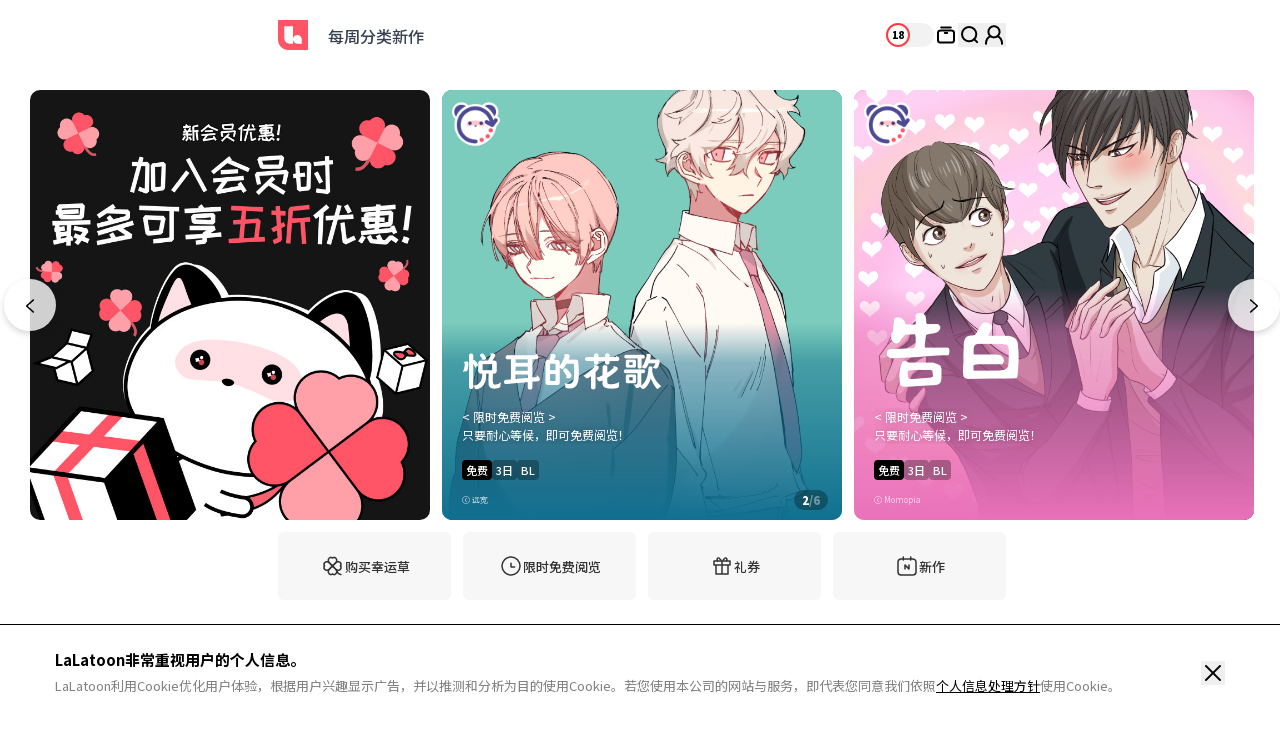

--- FILE ---
content_type: text/html; charset=UTF-8
request_url: https://lalatoon.com/sc/webtoon/episode/toon/6190
body_size: -1327
content:
<meta http-equiv="content-type" content="text/html; charset=UTF-8"><script type='text/javascript'>alert('该漫画不存在');location.replace('/sc');</script>

--- FILE ---
content_type: text/html; charset=UTF-8
request_url: https://lalatoon.com/sc
body_size: 28038
content:
<!doctype html>
<html>
<head>
    <meta charset="utf-8">
    <meta http-equiv="X-UA-Compatible" content="IE=edge">
    <meta name="viewport" content="width=1240">
    <meta name="format-detection" content="telephone=no">

    <!-- 글로벌 도메인인 경우 변경됨 (실서버 글로벌 도메인을 제외한 나머지는 기존 그대로 유지) -->
            <meta name="facebook-domain-verification" content="y91nithn7ms51qgmnre11epzo7dt4q" />
    
    <meta name="generator" content="LaLatoon"/>
        <meta name="robots" content="index, follow" />
<title>LaLatoon - 夢中才有的奇幻故事</title>

<!-- 공통 -->
<meta property="keywords" content="Lalatoon, 网漫, 漫画, Comics, Manhua, 免费漫画, 漫画新作, 完结作品, 漫画连载, 浪漫, BL, 奇幻浪漫, 奇幻, GL" />
<meta property="og:type" content="website" />

 <!-- 그외 -->
    <meta name="description" content="在充满梦幻故事的LaLatoon，寻找专属于您的作品！" />
    <meta property="og:title" content="LaLatoon - 夢中才有的奇幻故事" />
    <meta property="og:description" content="在充满梦幻故事的LaLatoon，寻找专属于您的作品！" />
    <meta property="og:url" content="https://lalatoon.com/sc" />
    <meta property="og:image" content="https://lalatoon.com/assets/ico/open-graph-200x200.png" />

    <meta name="google-site-verification" content="5bqp4Vx8F_do8KNBrnDWqpquvWcYnHGbcnbSudsT20k" />
    <meta name="apple-mobile-web-app-title" content="LALATOON" />
    <link rel="canonical" href="https://www.lalatoon.com/sc" />    
    <!-- 일반 파비콘 -->
    <link rel="shortcut icon" href="https://lalatoon.com/assets/ico/favicon.ico" type="image/x-icon">

    <!-- 다양한 크기의 파비콘 -->
    <link rel="icon" type="image/png" sizes="16x16" href="https://lalatoon.com/assets/ico/favicon-16x16.png">
    <link rel="icon" type="image/png" sizes="32x32" href="https://lalatoon.com/assets/ico/favicon-32x32.png">
    <link rel="icon" type="image/png" sizes="96x96" href="https://lalatoon.com/assets/ico/favicon-96x96.png">
    <link rel="icon" type="image/png" sizes="192x192" href="https://lalatoon.com/assets/ico/android-icon-192x192.png">

    <!-- 애플 터치 아이콘 -->
    <link rel="apple-touch-icon" sizes="57x57" href="https://lalatoon.com/assets/ico/apple-icon-57x57.png">
    <link rel="apple-touch-icon" sizes="60x60" href="https://lalatoon.com/assets/ico/apple-icon-60x60.png">
    <link rel="apple-touch-icon" sizes="72x72" href="https://lalatoon.com/assets/ico/apple-icon-72x72.png">
    <link rel="apple-touch-icon" sizes="76x76" href="https://lalatoon.com/assets/ico/apple-icon-76x76.png">
    <link rel="apple-touch-icon" sizes="114x114" href="https://lalatoon.com/assets/ico/apple-icon-114x114.png">
    <link rel="apple-touch-icon" sizes="120x120" href="https://lalatoon.com/assets/ico/apple-icon-120x120.png">
    <link rel="apple-touch-icon" sizes="144x144" href="https://lalatoon.com/assets/ico/apple-icon-144x144.png">
    <link rel="apple-touch-icon" sizes="152x152" href="https://lalatoon.com/assets/ico/apple-icon-152x152.png">
    <link rel="apple-touch-icon" sizes="180x180" href="https://lalatoon.com/assets/ico/apple-icon-180x180.png">

    <!-- 마이크로소프트 타일 아이콘 -->
    <meta name="msapplication-TileColor" content="#ffffff">
    <meta name="msapplication-TileImage" content="https://lalatoon.com/assets/ico/ms-icon-144x144.png">

    <!-- 테마 색상 -->
    <meta name="theme-color" content="#ffffff">

                <meta name="appleid-signin-client-id" content="com.lalatoon.ios.client">
        
    <!-- css -->
    <link rel="stylesheet" href="/assets/lib/vendor/bootstrap/css/bootstrap.min.css">
    <link rel="stylesheet" href="/assets/lib/bootstrap-slider.min.css?v=20211028" />
    <link rel="stylesheet" href="/assets/lib/font-awesome/css/font-awesome.min.css">
    <link rel="stylesheet" href="/assets/lib/slick/slick.css">
    <link rel="stylesheet" href="https://fonts.googleapis.com/icon?family=Material+Icons">
    <link rel="stylesheet" href="https://cdn.jsdelivr.net/npm/swiper@11/swiper-bundle.min.css">
            <link rel="stylesheet" href="/assets/lib/selectric.css?v=2025042801">
            <link rel="stylesheet" href="/assets/web/css/global_tw_F.css?v=2025042801">
    
    
    
    <!--[if lt IE 9]>
    <script src="/assets/lib/html5shiv.min.js"></script>
    <script src="/assets/lib/respond.min.js"></script>
    <![endif]-->
    
<!-- 1. DataLayer Code -->
<script>
    // Constants
    window.dataLayer = window.dataLayer || [];
    const SITE_TYPE = 'F';
        const tg_external_id = 't.1.1766525657.694b0ad949c87';
    dataLayer.push({"tg_external_id": tg_external_id});
            const tg_event_id = 't.1.1766525657.694b0ad97c74e';
    dataLayer.push({"tg_event_id": tg_event_id});
    </script>
<!--// 1. DataLayer Code -->

<!-- 2. Facebook Pixel Code -->
<script>
    !function(f,b,e,v,n,t,s)
    {if(f.fbq)return;n=f.fbq=function(){n.callMethod?
        n.callMethod.apply(n,arguments):n.queue.push(arguments)};
        if(!f._fbq)f._fbq=n;n.push=n;n.loaded=!0;n.version='2.0';
        n.queue=[];t=b.createElement(e);t.async=!0;
        t.src=v;s=b.getElementsByTagName(e)[0];
        s.parentNode.insertBefore(t,s)}(window, document,'script',
        'https://connect.facebook.net/en_US/fbevents.js');
    fbq('init', '716223672581948', {'external_id': '490f8f4f50b246a9aad10d79f8d94ce73426d2812c3ca0ea94286a439d0fa99d'});
    </script>
<!--// 2. Facebook Pixel Code -->


    <!-- 4. Google Tag Manager -->
    <script>
        (function (w, d, s, l, i) {
            w[l] = w[l] || [];
            w[l].push({'gtm.start': new Date().getTime(), event: 'gtm.js'});
            var f = d.getElementsByTagName(s)[0], j = d.createElement(s), dl = l != 'dataLayer' ? '&l=' + l : '';
            j.async = true;
            j.src = 'https://www.googletagmanager.com/gtm.js?id=' + i + dl;
            f.parentNode.insertBefore(j, f);
        })(window, document, 'script', 'dataLayer', 'GTM-W6MH233');
    </script>
    <noscript>
        <iframe src="https://www.googletagmanager.com/ns.html?id=GTM-W6MH233" height="0" width="0"
                style="display:none;visibility:hidden"></iframe>
    </noscript>
    <!--// 4. Google Tag Manager -->

<!-- 5. Google GA4 Tag -->
<script async src="https://www.googletagmanager.com/gtag/js?id=G-Z4S63YL01S"></script>
<script>
function setCookieGA(f,g,d){let b,c,e,a;a=new Date,(c=location.hostname.split(".")).length>2&&c.shift(),e=c.join("."),a.setHours(0,0,0,0),a.setDate(a.getDate()+d),b=f+"="+escape(g)+"; path=/ ; domain=."+e,void 0!==d&&(b+=";expires="+a.toUTCString()+";"),document.cookie=b}window.dataLayer = window.dataLayer || [];
function gtag(){dataLayer.push(arguments);}
gtag('js', new Date());
gtag('get', 'G-Z4S63YL01S', 'client_id', (clientID) => {
var saved_client_id = '';
   if(saved_client_id == '' || saved_client_id != clientID) {
      if (clientID != 0) {
          setCookieGA('g4_client_id', clientID, 30);
      }
   }
});
gtag('consent', 'default', {'ad_storage': 'denied', 'ad_user_data': 'denied', 'ad_personalization': 'denied', 'analytics_storage': 'denied'});
gtag('config', 'G-Z4S63YL01S');
gtag('config', 'AW-11157138047');

</script><!-- [LALA-664] GTM-M7JNHMBW -->
<!-- (Marketing) Google Tag Manager (GTM-M7JNHMBW)-->
<script>
    window.dataLayerDV360 = window.dataLayerDV360 || [];
    (function(w, d, s, l, i) {
        w[l] = w[l] || [];
        w[l].push({'gtm.start': new Date().getTime(), event: 'gtm.js'});
        var f = d.getElementsByTagName(s)[0], j = d.createElement(s), dl = l !== 'dataLayerDV360' ? '&l=' + l : '';
        j.async = true;
        j.src = 'https://www.googletagmanager.com/gtm.js?id=' + i + dl;
        f.parentNode.insertBefore(j, f);
    })(window, document, 'script', 'dataLayerDV360', 'GTM-M7JNHMBW');
</script>
<noscript>
    <iframe src="https://www.googletagmanager.com/ns.html?id=GTM-M7JNHMBW"
            height="0" width="0" style="display:none;visibility:hidden"></iframe>
</noscript>
<!-- (Marketing) End Google Tag Manager -->

<!--// 5. Google GA4 Tag -->

<!-- 6. Daumkakao Pixel Tag -->
<!--// 6. Daumkakao Pixel Tag -->

<!-- 7. twitter_pixel_en Pixel Tag -->
<!-- Twitter conversion tracking base code -->
<script>
!function(e,t,n,s,u,a){e.twq||(s=e.twq=function(){s.exe?s.exe.apply(s,arguments):s.queue.push(arguments);
},s.version='1.1',s.queue=[],u=t.createElement(n),u.async=!0,u.src='https://static.ads-twitter.com/uwt.js',
a=t.getElementsByTagName(n)[0],a.parentNode.insertBefore(u,a))}(window,document,'script');
twq('config','olqtj');
</script>
<!-- End Twitter conversion tracking base code -->
<!--// 7. twitter_pixel_en Pixel Tag -->

<!-- 8. Naver Pixel Tag -->
<!--// 8. Naver Pixel Tag -->
</head>
<body class="bg-white"
      lang="zh_cn"
    >

    <!-- Google Tag Manager (noscript) -->
    <noscript><iframe src="https://www.googletagmanager.com/ns.html?id=GTM-W6MH233" height="0" width="0" style="display:none;visibility:hidden"></iframe></noscript>
    <!-- End Google Tag Manager (noscript) -->


<header class="header w-full min-w-[1284px] h-[70px] mx-auto border-0 block fixed left-0 top-0 ">
    <div class="w-[768px] mx-auto px-5 flex justify-between items-center">
        <div class="header__left flex justify-start items-center gap-[20px]">
            <a href="/sc" class="header__logo">
                <svg xmlns="http://www.w3.org/2000/svg" width="30" height="30" viewBox="0 0 30 30" fill="none">
                    <g clip-path="url(#clip0_1842_24554)">
                        <path d="M0 0H30V30H10.2632C4.59868 30 0 25.4013 0 19.7368V0Z" fill="#FF5566"/>
                        <path d="M6.31592 6.31567V18.1578C6.31592 21.2091 8.79092 23.6841 11.8422 23.6841H15.0001V6.31567H6.31592Z" fill="white"/>
                        <path d="M19.3421 15C16.9421 15 15 16.9421 15 19.3421C15 21.7421 16.9421 23.6842 19.3421 23.6842H23.6842V19.3421C23.6842 16.9421 21.7421 15 19.3421 15Z" fill="white"/>
                    </g>
                    <defs>
                        <clipPath id="clip0_1842_24554">
                            <rect width="30" height="30" fill="white"/>
                        </clipPath>
                    </defs>
                </svg>
                <span class="sr-only">LALATOON</span>
            </a>
            <nav class="header__gnb pl-5">
                <ul class="h-[70px] flex justify-between items-center gap-[30px]">
                                        <li>
                        <a href="/sc/webtoon/ongoing" class="text-[16px] font-medium text-gray-700">每周</a>
                    </li>
                    <li>
                        <a href="/sc/webtoon/ranking" class="text-[16px] font-medium text-gray-700">分类</a>
                    </li>
                    <li>
                        <a href="/sc/webtoon/new_comics" class="text-[16px] font-medium text-gray-700">新作</a>
                    </li>
                </ul>
            </nav>

            <!-- 공모전 START -->
                        <!-- 공모전 END -->
        </div>
        <div class="header__right h-[50px] !ml-0 flex justify-between items-center gap-5">

            <!-- 슈퍼유저 -->
            
             <!-- 글로벌 19토글 -->
                                                                        <!-- 19 toggle group -->
                    <a href="/sc" target="_self" onclick="Base.setFamilyMode('N', '/sc'); return false;">
                        <input type="checkbox" class="sr-only" id="adult-btn" >
                        <label for="adult-btn" class="adult-btn w-[48px] h-[24px] rounded-[24px] inline-block bg-gray-50 relative ">
                            <div class="w-[24px] h-[24px] border-[2px] border-[#ff3b42] rounded-[24px] bg-white absolute top-0 left-0">
                                <p class="text-[10px] font-black text-black text-center leading-[20px]">18</p>
                            </div>
                        </label>
                    </a>
                                        <div class="flex justify-between items-center gap-4">
                <!-- 내 서재 -->
                <a href="/sc/library" class="header-library">
                    <svg xmlns="http://www.w3.org/2000/svg" width="24" height="24" viewBox="0 0 24 24" fill="none">
                        <path d="M17.6 7.56006H6.4C5.07452 7.56006 4 8.63458 4 9.96006V17.1601C4 18.4855 5.07452 19.5601 6.4 19.5601H17.6C18.9255 19.5601 20 18.4855 20 17.1601V9.96006C20 8.63458 18.9255 7.56006 17.6 7.56006Z" stroke="black" stroke-width="2" stroke-miterlimit="10"/>
                        <path d="M7.2002 4.43994H16.8002" stroke="black" stroke-width="2" stroke-miterlimit="10" stroke-linecap="round"/>
                        <path d="M10.7998 9.91211H13.1998" stroke="black" stroke-width="2" stroke-miterlimit="10" stroke-linecap="round"/>
                    </svg>
                </a>

                <!-- 검색 -->
                <div class="header-search section_search relative right-auto">
                    <button class="header-search__btn">
                        <svg xmlns="http://www.w3.org/2000/svg" width="24" height="24" viewBox="0 0 24 24" fill="none">
                            <path d="M11.152 18.304C15.1019 18.304 18.304 15.1019 18.304 11.152C18.304 7.20206 15.1019 4 11.152 4C7.20206 4 4 7.20206 4 11.152C4 15.1019 7.20206 18.304 11.152 18.304Z" stroke="black" stroke-width="2" stroke-linecap="round" stroke-linejoin="round"/>
                            <path d="M16.1919 16.1919L19.1199 19.1199" stroke="black" stroke-width="2" stroke-linecap="round" stroke-linejoin="round"/>
                        </svg>
                    </button>

                    <form method="get" onsubmit="return false;" name="f" id="search_frm" class="form-srch absolute -top-[3px] -right-[15px] hidden opacity-0 duration-500">
                        <div class="top__search__input w-[280px] h-[30px] px-[15px] py-[3px] rounded-[30px] flex justify-between items-center bg-[#f5f5f5] turation-300 !opacity-100">
                            <input type="hidden" id="recent_search_cnt" value="0">
                            <input class="w-full bg-transparent text-[14px] font-normal text-black leading-[24px] placeholder:text-gray-400" type="search" name="search_val" id="srch-val" placeholder="请输入作品/作家名称。" autocomplete="off">
                            <a href="#" class="search__btn">
                                <svg xmlns="http://www.w3.org/2000/svg" width="24" height="24" viewBox="0 0 24 24" fill="none">
                                    <path d="M11.152 18.304C15.1019 18.304 18.304 15.1019 18.304 11.152C18.304 7.20206 15.1019 4 11.152 4C7.20206 4 4 7.20206 4 11.152C4 15.1019 7.20206 18.304 11.152 18.304Z" stroke="#FF5566" stroke-width="2" stroke-linecap="round" stroke-linejoin="round"/>
                                    <path d="M16.1924 16.1919L19.1204 19.1199" stroke="#FF5566" stroke-width="2" stroke-linecap="round" stroke-linejoin="round"/>
                                </svg>
                                <span class="sr-only">search</span>
                            </a>
                        </div>
                    </form>

                    <section class="section_search_dropbox header-search__result w-[360px] min-h-[132px] p-[15px] border border-black rounded-[20px] hidden bg-white absolute top-[40px] -right-[15px]">
                        <div class="scroll__area max-h-[421px] min-h-[100px] overflow-y-scroll">
                            <div id="search_list" class="header-search__result-list clearfix" style="display:none"></div>
                            <div id="search_recently_list"></div>
                        </div>
                    </section>
                </div>

                <!-- 결재 -->
                
                <!-- 마이 페이지 -->
                <div class="header-my relative">
                    <!-- layer-mymenu top__dropbox my-menu__droplist active -->
                                            <p class="px-[6px] rounded-[14px] inline-block bg-black text-[8px] font-medium text-white leading-[14px] absolute -top-[14px] left-[50%] -translate-x-[50%] whitespace-nowrap opacity-0">登录</p>

                        <button id="toggle-mymenu" class="header-my__btn" onclick="Base.popup('modal-login-header', 'modal-login', '/sc', 'N')">
                            <svg xmlns="http://www.w3.org/2000/svg" width="24" height="24" viewBox="0 0 24 24" fill="none">
                                <path d="M11.9999 14.4002C15.0927 14.4002 17.5999 11.893 17.5999 8.8002C17.5999 5.7074 15.0927 3.2002 11.9999 3.2002C8.90711 3.2002 6.3999 5.7074 6.3999 8.8002C6.3999 11.893 8.90711 14.4002 11.9999 14.4002Z" stroke="black" stroke-width="2" stroke-miterlimit="10" stroke-linecap="round"/>
                                <path d="M15.5278 13.144C18.1758 14.448 19.9998 17.176 19.9998 20.328V20.8" stroke="black" stroke-width="2" stroke-miterlimit="10" stroke-linecap="round"/>
                                <path d="M4 20.8V20.328C4 17.176 5.824 14.456 8.472 13.144" stroke="black" stroke-width="2" stroke-miterlimit="10" stroke-linecap="round"/>
                            </svg>
                        </button>
                                    </div>
            </div>
        </div>
    </div>
    <script>
        window.addEventListener("DOMContentLoaded", ()=>{
            /* 슈퍼유저 기능 체크 */
            if (document.querySelector('#super_user') != null && getCookie('super_user_chk') == 'Y') {
                document.querySelector('#super_user').checked = true;
            }
        });
    </script>
</header>
<main class="pt-[70px] mb-[60px] mt-5 break-keep">
        <!-- container-->

    <!-- 메인 배너 (Main Banner) -->
    <section class="main-banner">
    <article class="w-[1284px] mx-auto px-[30px] relative">
        <div class="main-banner__wrap relative">
            <div class="main-banner__slide swiper">
                <!-- Additional required wrapper -->
                <div class="swiper-wrapper">
                    <!-- Slides -->
                                                                                                                                                                                                                                                             <!-- 배너 배경색 -->
                        <a onclick="window.open('/sc/index/newBannerClick?banner_idx=105&landing=%257B%2522type%2522%253A%2522url%2522%252C%2522url_text%2522%253A%2522https%253A%255C%252F%255C%252Fglobal.lalatoon.com%255C%252Fsc%255C%252Fmypage%255C%252Fpayment%255C%252Ftype%255C%252Fpayment-plan%2522%252C%2522url_type%2522%253A%2522page_move%2522%252C%2522app_url_text%2522%253A%2522%2522%257D', '_self');" class="swiper-slide w-[400px] h-[430px] mx-[6px] rounded-[10px] inline-block align-middle bg-[#000000] relative overflow-hidden" style="background:;cursor:pointer;">
                            <!-- 상단 로고 -->
                            

                            <!-- 썸네일 -->
                            <img class="max-w-none h-full absolute left-[50%] bottom-0 -translate-x-[50%]" src="https://thumb-g1.lalatoon.com/upload/new_banner/banner/202503/2025_03_14_17419112255157.jpg" alt="" />

                            <!-- 성인 로고 -->
                            
                            <div class="main-banner__info w-full !p-5 !pb-[10px] absolute left-0 bottom-0">
                                <div
                                    class="main-banner__gradient w-full h-[100%] absolute left-0 bottom-0"
                                    style="background: linear-gradient(to top, rgba(85, 85, 85 ,1) 0%,  rgba(85, 85, 85, 0.5) 80%, transparent); opacity:0">
                                </div>

                                <div class="relative">
                                    <div class="main-banner__info-logo">
                                        <img class="max-w-full" src="" alt="" >
                                    </div>
                                    <!-- 메인 타이틀 -->
                                    
                                    <!-- 서브 타이틀 -->
                                    
                                    <!-- 라벨 관련 -->
                                                                                                            <div class="main-banner__bottom mt-[10px] flex justify-between items-center gap-4">
                                        <p class="main-banner__copyright h-[20px] text-[8px] font-normal text-white/70 leading-[20px] whitespace-nowrap overflow-hidden text-ellipsis"></p>
                                        <div class="main-banner__paging w-auto max-w-12 -mr-[6px] px-2 py-1 rounded-[50px] bg-black/30 flex justify-center items-center">
                                            <p class="main-banner__current text-white font-black text-[11px] leading-[12px]">1</p>
                                            <p class=" text-white font-black text-[11px] leading-[12px] opacity-40">/</p>
                                            <p class="main-banner__tot text-white font-black text-[11px] leading-[12px] opacity-40">1</p>
                                        </div>
                                    </div>
                                </div>
                            </div>
                        </a>
                                                                                                                                                                                                                                                             <!-- 배너 배경색 -->
                        <a onclick="window.open('/sc/index/newBannerClick?banner_idx=15&landing=%257B%2522type%2522%253A%2522toon%2522%252C%2522toon_idx%2522%253A%25225151%2522%252C%2522episode%2522%253A%2522%2522%257D', '_self');" class="swiper-slide w-[400px] h-[430px] mx-[6px] rounded-[10px] inline-block align-middle bg-[#000000] relative overflow-hidden" style="background:#117090;cursor:pointer;">
                            <!-- 상단 로고 -->
                                                            <div class="main-banner__top-logo w-12 h-12 inline-block absolute top-[10px] left-[10px] z-[1]">
                                    <img src="https://thumb-g2.lalatoon.com/upload/new_banner/icon/202503/2025_03_26_17429696191756.png" alt="icon" class="absolute left-[50%] top-[50%] translate-xy-center">
                                </div>
                            

                            <!-- 썸네일 -->
                            <img class="max-w-none h-full absolute left-[50%] bottom-0 -translate-x-[50%]" src="https://thumb-g2.lalatoon.com/upload/new_banner/banner/202410/2024_10_23_17296705303144.png" alt="" />

                            <!-- 성인 로고 -->
                            
                            <div class="main-banner__info w-full !p-5 !pb-[10px] absolute left-0 bottom-0">
                                <div
                                    class="main-banner__gradient w-full h-[100%] absolute left-0 bottom-0"
                                    style="background: linear-gradient(to top, rgba(17, 112, 144 ,1) 0%,  rgba(17, 112, 144, 0.5) 80%, transparent); opacity:1">
                                </div>

                                <div class="relative">
                                    <div class="main-banner__info-logo">
                                        <img class="max-w-full" src="https://thumb-g1.lalatoon.com/upload/new_banner/banner/202410/2024_10_24_17297486650905.png" alt="" style='width:200px;'>
                                    </div>
                                    <!-- 메인 타이틀 -->
                                    
                                    <!-- 서브 타이틀 -->
                                                                            <p class="main-banner__info-text max-h-[36px] mt-3 text-[12px] font-normal text-white leading-[18px] line-clamp-2 overflow-hidden text-ellipsis text-black-shadow-3">
                                            &lt; 限时免费阅览 &gt;<br> 只要耐心等候，即可免费阅览！                                        </p>
                                    
                                    <!-- 라벨 관련 -->
                                                                                                                <div class="main-banner__info-tag mt-4 flex justify-start items-center gap-1 whitespace-nowrap">

                                                                                            <div class="main-banner__info-tag-fixed flex justify-start items-center gap-1">
                                                    
                                                                                                            <span class="h-5 p-1 rounded-[4px] inline-block bg-black text-[11px] font-medium text-white leading-[13px]">免费</span>
                                                                                                    </div>
                                            
                                            <div class="main-banner__info-tag-typing flex justify-start items-center gap-1">
                                                                                                    <span class="h-5 p-1 rounded-[4px] inline-block bg-black/30 text-[11px] font-medium text-white leading-[13px]">3日</span>
                                                
                                                                                                    <span class="h-5 p-1 rounded-[4px] inline-block bg-black/30 text-[11px] font-medium text-white leading-[13px]">BL</span>
                                                
                                                                                            </div>
                                        </div>
                                                                        <div class="main-banner__bottom mt-[10px] flex justify-between items-center gap-4">
                                        <p class="main-banner__copyright h-[20px] text-[8px] font-normal text-white/70 leading-[20px] whitespace-nowrap overflow-hidden text-ellipsis">ⓒ 远宽</p>
                                        <div class="main-banner__paging w-auto max-w-12 -mr-[6px] px-2 py-1 rounded-[50px] bg-black/30 flex justify-center items-center">
                                            <p class="main-banner__current text-white font-black text-[11px] leading-[12px]">1</p>
                                            <p class=" text-white font-black text-[11px] leading-[12px] opacity-40">/</p>
                                            <p class="main-banner__tot text-white font-black text-[11px] leading-[12px] opacity-40">1</p>
                                        </div>
                                    </div>
                                </div>
                            </div>
                        </a>
                                                                                                                                                                                                                                                             <!-- 배너 배경색 -->
                        <a onclick="window.open('/sc/index/newBannerClick?banner_idx=8&landing=%257B%2522type%2522%253A%2522toon%2522%252C%2522toon_idx%2522%253A%25225054%2522%252C%2522episode%2522%253A%2522%2522%257D', '_self');" class="swiper-slide w-[400px] h-[430px] mx-[6px] rounded-[10px] inline-block align-middle bg-[#000000] relative overflow-hidden" style="background:#EA72BA;cursor:pointer;">
                            <!-- 상단 로고 -->
                                                            <div class="main-banner__top-logo w-12 h-12 inline-block absolute top-[10px] left-[10px] z-[1]">
                                    <img src="https://thumb-g2.lalatoon.com/upload/new_banner/icon/202503/2025_03_26_17429696191756.png" alt="icon" class="absolute left-[50%] top-[50%] translate-xy-center">
                                </div>
                            

                            <!-- 썸네일 -->
                            <img class="max-w-none h-full absolute left-[50%] bottom-0 -translate-x-[50%]" src="https://thumb-g2.lalatoon.com/upload/new_banner/banner/202410/2024_10_22_17295859651027.png" alt="" />

                            <!-- 성인 로고 -->
                            
                            <div class="main-banner__info w-full !p-5 !pb-[10px] absolute left-0 bottom-0">
                                <div
                                    class="main-banner__gradient w-full h-[100%] absolute left-0 bottom-0"
                                    style="background: linear-gradient(to top, rgba(234, 114, 186 ,1) 0%,  rgba(234, 114, 186, 0.5) 80%, transparent); opacity:1">
                                </div>

                                <div class="relative">
                                    <div class="main-banner__info-logo">
                                        <img class="max-w-full" src="https://thumb-g2.lalatoon.com/upload/new_banner/banner/202410/2024_10_24_17297486193951.png" alt="" style='width:162px;'>
                                    </div>
                                    <!-- 메인 타이틀 -->
                                    
                                    <!-- 서브 타이틀 -->
                                                                            <p class="main-banner__info-text max-h-[36px] mt-3 text-[12px] font-normal text-white leading-[18px] line-clamp-2 overflow-hidden text-ellipsis text-black-shadow-3">
                                            &lt; 限时免费阅览 &gt;<br>只要耐心等候，即可免费阅览！                                        </p>
                                    
                                    <!-- 라벨 관련 -->
                                                                                                                <div class="main-banner__info-tag mt-4 flex justify-start items-center gap-1 whitespace-nowrap">

                                                                                            <div class="main-banner__info-tag-fixed flex justify-start items-center gap-1">
                                                    
                                                                                                            <span class="h-5 p-1 rounded-[4px] inline-block bg-black text-[11px] font-medium text-white leading-[13px]">免费</span>
                                                                                                    </div>
                                            
                                            <div class="main-banner__info-tag-typing flex justify-start items-center gap-1">
                                                                                                    <span class="h-5 p-1 rounded-[4px] inline-block bg-black/30 text-[11px] font-medium text-white leading-[13px]">3日</span>
                                                
                                                                                                    <span class="h-5 p-1 rounded-[4px] inline-block bg-black/30 text-[11px] font-medium text-white leading-[13px]">BL</span>
                                                
                                                                                            </div>
                                        </div>
                                                                        <div class="main-banner__bottom mt-[10px] flex justify-between items-center gap-4">
                                        <p class="main-banner__copyright h-[20px] text-[8px] font-normal text-white/70 leading-[20px] whitespace-nowrap overflow-hidden text-ellipsis">ⓒ Momopia</p>
                                        <div class="main-banner__paging w-auto max-w-12 -mr-[6px] px-2 py-1 rounded-[50px] bg-black/30 flex justify-center items-center">
                                            <p class="main-banner__current text-white font-black text-[11px] leading-[12px]">1</p>
                                            <p class=" text-white font-black text-[11px] leading-[12px] opacity-40">/</p>
                                            <p class="main-banner__tot text-white font-black text-[11px] leading-[12px] opacity-40">1</p>
                                        </div>
                                    </div>
                                </div>
                            </div>
                        </a>
                                                                                                                                                                                                                                                             <!-- 배너 배경색 -->
                        <a onclick="window.open('/sc/index/newBannerClick?banner_idx=18&landing=%257B%2522type%2522%253A%2522toon%2522%252C%2522toon_idx%2522%253A%25225191%2522%252C%2522episode%2522%253A%2522%2522%257D', '_self');" class="swiper-slide w-[400px] h-[430px] mx-[6px] rounded-[10px] inline-block align-middle bg-[#000000] relative overflow-hidden" style="background:#4A708A;cursor:pointer;">
                            <!-- 상단 로고 -->
                            

                            <!-- 썸네일 -->
                            <img class="max-w-none h-full absolute left-[50%] bottom-0 -translate-x-[50%]" src="https://thumb-g2.lalatoon.com/upload/new_banner/banner/202410/2024_10_23_17296710984398.png" alt="" />

                            <!-- 성인 로고 -->
                            
                            <div class="main-banner__info w-full !p-5 !pb-[10px] absolute left-0 bottom-0">
                                <div
                                    class="main-banner__gradient w-full h-[100%] absolute left-0 bottom-0"
                                    style="background: linear-gradient(to top, rgba(74, 112, 138 ,1) 0%,  rgba(74, 112, 138, 0.5) 80%, transparent); opacity:1">
                                </div>

                                <div class="relative">
                                    <div class="main-banner__info-logo">
                                        <img class="max-w-full" src="https://thumb-g1.lalatoon.com/upload/new_banner/banner/202410/2024_10_24_17297487425593.png" alt="" style='width:273.5px;'>
                                    </div>
                                    <!-- 메인 타이틀 -->
                                    
                                    <!-- 서브 타이틀 -->
                                                                            <p class="main-banner__info-text max-h-[36px] mt-3 text-[12px] font-normal text-white leading-[18px] line-clamp-2 overflow-hidden text-ellipsis text-black-shadow-3">
                                            因误触时光机回到过去的天才少年<br>一场全新的校园生活正在等着他!                                        </p>
                                    
                                    <!-- 라벨 관련 -->
                                                                                                                <div class="main-banner__info-tag mt-4 flex justify-start items-center gap-1 whitespace-nowrap">

                                            
                                            <div class="main-banner__info-tag-typing flex justify-start items-center gap-1">
                                                                                                    <span class="h-5 p-1 rounded-[4px] inline-block bg-black/30 text-[11px] font-medium text-white leading-[13px]">BL</span>
                                                
                                                                                                    <span class="h-5 p-1 rounded-[4px] inline-block bg-black/30 text-[11px] font-medium text-white leading-[13px]">穿越时空</span>
                                                
                                                                                                    <span class="h-5 p-1 rounded-[4px] inline-block bg-black/30 text-[11px] font-medium text-white leading-[13px]">傲娇攻</span>
                                                                                            </div>
                                        </div>
                                                                        <div class="main-banner__bottom mt-[10px] flex justify-between items-center gap-4">
                                        <p class="main-banner__copyright h-[20px] text-[8px] font-normal text-white/70 leading-[20px] whitespace-nowrap overflow-hidden text-ellipsis">ⓒ DECA / DUDU</p>
                                        <div class="main-banner__paging w-auto max-w-12 -mr-[6px] px-2 py-1 rounded-[50px] bg-black/30 flex justify-center items-center">
                                            <p class="main-banner__current text-white font-black text-[11px] leading-[12px]">1</p>
                                            <p class=" text-white font-black text-[11px] leading-[12px] opacity-40">/</p>
                                            <p class="main-banner__tot text-white font-black text-[11px] leading-[12px] opacity-40">1</p>
                                        </div>
                                    </div>
                                </div>
                            </div>
                        </a>
                                                                                                                                                                                                                                                             <!-- 배너 배경색 -->
                        <a onclick="window.open('/sc/index/newBannerClick?banner_idx=50&landing=%257B%2522type%2522%253A%2522toon%2522%252C%2522toon_idx%2522%253A%25226342%2522%252C%2522episode%2522%253A%2522%2522%257D', '_self');" class="swiper-slide w-[400px] h-[430px] mx-[6px] rounded-[10px] inline-block align-middle bg-[#000000] relative overflow-hidden" style="background:#000000;cursor:pointer;">
                            <!-- 상단 로고 -->
                            

                            <!-- 썸네일 -->
                            <img class="max-w-none h-full absolute left-[50%] bottom-0 -translate-x-[50%]" src="https://thumb-g2.lalatoon.com/upload/new_banner/banner/202410/2024_10_23_17296746436118.png" alt="" />

                            <!-- 성인 로고 -->
                            
                            <div class="main-banner__info w-full !p-5 !pb-[10px] absolute left-0 bottom-0">
                                <div
                                    class="main-banner__gradient w-full h-[100%] absolute left-0 bottom-0"
                                    style="background: linear-gradient(to top, rgba(244, 82, 99 ,1) 0%,  rgba(244, 82, 99, 0.5) 80%, transparent); opacity:1">
                                </div>

                                <div class="relative">
                                    <div class="main-banner__info-logo">
                                        <img class="max-w-full" src="https://thumb-g2.lalatoon.com/upload/new_banner/banner/202410/2024_10_24_17297487804485.png" alt="" style='width:232.5px;'>
                                    </div>
                                    <!-- 메인 타이틀 -->
                                    
                                    <!-- 서브 타이틀 -->
                                                                            <p class="main-banner__info-text max-h-[36px] mt-3 text-[12px] font-normal text-white leading-[18px] line-clamp-2 overflow-hidden text-ellipsis text-black-shadow-3">
                                            牵个手睡觉竟然怀孕了...!<br>&quot;学长, 你可要对我负责啊!~&quot;                                        </p>
                                    
                                    <!-- 라벨 관련 -->
                                                                                                                <div class="main-banner__info-tag mt-4 flex justify-start items-center gap-1 whitespace-nowrap">

                                            
                                            <div class="main-banner__info-tag-typing flex justify-start items-center gap-1">
                                                                                                    <span class="h-5 p-1 rounded-[4px] inline-block bg-black/30 text-[11px] font-medium text-white leading-[13px]">BL</span>
                                                
                                                                                                    <span class="h-5 p-1 rounded-[4px] inline-block bg-black/30 text-[11px] font-medium text-white leading-[13px]">大学</span>
                                                
                                                                                                    <span class="h-5 p-1 rounded-[4px] inline-block bg-black/30 text-[11px] font-medium text-white leading-[13px]">怀孕受</span>
                                                                                            </div>
                                        </div>
                                                                        <div class="main-banner__bottom mt-[10px] flex justify-between items-center gap-4">
                                        <p class="main-banner__copyright h-[20px] text-[8px] font-normal text-white/70 leading-[20px] whitespace-nowrap overflow-hidden text-ellipsis">ⓒ Nam Eunkyung</p>
                                        <div class="main-banner__paging w-auto max-w-12 -mr-[6px] px-2 py-1 rounded-[50px] bg-black/30 flex justify-center items-center">
                                            <p class="main-banner__current text-white font-black text-[11px] leading-[12px]">1</p>
                                            <p class=" text-white font-black text-[11px] leading-[12px] opacity-40">/</p>
                                            <p class="main-banner__tot text-white font-black text-[11px] leading-[12px] opacity-40">1</p>
                                        </div>
                                    </div>
                                </div>
                            </div>
                        </a>
                                                                                                                                                                                                                                                             <!-- 배너 배경색 -->
                        <a onclick="window.open('/sc/index/newBannerClick?banner_idx=22&landing=%257B%2522type%2522%253A%2522toon%2522%252C%2522toon_idx%2522%253A%25225194%2522%252C%2522episode%2522%253A%2522%2522%257D', '_self');" class="swiper-slide w-[400px] h-[430px] mx-[6px] rounded-[10px] inline-block align-middle bg-[#000000] relative overflow-hidden" style="background:#7D9199;cursor:pointer;">
                            <!-- 상단 로고 -->
                                                            <div class="main-banner__top-logo w-12 h-12 inline-block absolute top-[10px] left-[10px] z-[1]">
                                    <img src="https://thumb-g2.lalatoon.com/upload/new_banner/icon/202503/2025_03_26_17429696191756.png" alt="icon" class="absolute left-[50%] top-[50%] translate-xy-center">
                                </div>
                            

                            <!-- 썸네일 -->
                            <img class="max-w-none h-full absolute left-[50%] bottom-0 -translate-x-[50%]" src="https://thumb-g2.lalatoon.com/upload/new_banner/banner/202410/2024_10_23_17296713190980.png" alt="" />

                            <!-- 성인 로고 -->
                            
                            <div class="main-banner__info w-full !p-5 !pb-[10px] absolute left-0 bottom-0">
                                <div
                                    class="main-banner__gradient w-full h-[100%] absolute left-0 bottom-0"
                                    style="background: linear-gradient(to top, rgba(125, 145, 153 ,1) 0%,  rgba(125, 145, 153, 0.5) 80%, transparent); opacity:1">
                                </div>

                                <div class="relative">
                                    <div class="main-banner__info-logo">
                                        <img class="max-w-full" src="https://thumb-g2.lalatoon.com/upload/new_banner/banner/202410/2024_10_24_17297486992804.png" alt="" style='width:285px;'>
                                    </div>
                                    <!-- 메인 타이틀 -->
                                    
                                    <!-- 서브 타이틀 -->
                                                                            <p class="main-banner__info-text max-h-[36px] mt-3 text-[12px] font-normal text-white leading-[18px] line-clamp-2 overflow-hidden text-ellipsis text-black-shadow-3">
                                            &lt; 限时免费阅览 &gt;<br>只要耐心等候，即可免费阅览！                                        </p>
                                    
                                    <!-- 라벨 관련 -->
                                                                                                                <div class="main-banner__info-tag mt-4 flex justify-start items-center gap-1 whitespace-nowrap">

                                                                                            <div class="main-banner__info-tag-fixed flex justify-start items-center gap-1">
                                                    
                                                                                                            <span class="h-5 p-1 rounded-[4px] inline-block bg-black text-[11px] font-medium text-white leading-[13px]">免费</span>
                                                                                                    </div>
                                            
                                            <div class="main-banner__info-tag-typing flex justify-start items-center gap-1">
                                                                                                    <span class="h-5 p-1 rounded-[4px] inline-block bg-black/30 text-[11px] font-medium text-white leading-[13px]">2日</span>
                                                
                                                                                                    <span class="h-5 p-1 rounded-[4px] inline-block bg-black/30 text-[11px] font-medium text-white leading-[13px]">BL</span>
                                                
                                                                                            </div>
                                        </div>
                                                                        <div class="main-banner__bottom mt-[10px] flex justify-between items-center gap-4">
                                        <p class="main-banner__copyright h-[20px] text-[8px] font-normal text-white/70 leading-[20px] whitespace-nowrap overflow-hidden text-ellipsis">ⓒ SANGOH</p>
                                        <div class="main-banner__paging w-auto max-w-12 -mr-[6px] px-2 py-1 rounded-[50px] bg-black/30 flex justify-center items-center">
                                            <p class="main-banner__current text-white font-black text-[11px] leading-[12px]">1</p>
                                            <p class=" text-white font-black text-[11px] leading-[12px] opacity-40">/</p>
                                            <p class="main-banner__tot text-white font-black text-[11px] leading-[12px] opacity-40">1</p>
                                        </div>
                                    </div>
                                </div>
                            </div>
                        </a>
                                    </div>

                <div class="swiper-pagination swiper-pagination-fraction swiper-pagination-horizontal" style="width: 0; height: 0; position: absolute; opacity: 0; overflow: hidden;"><span class="swiper-pagination-current">1</span> / <span class="swiper-pagination-total">7</span></div>
                <span class="swiper-notification" aria-live="assertive" aria-atomic="true"></span>
            </div>

            <button class="main-banner__prev slide__prev w-[52px] h-[52px] rounded-[52px] bg-white/80 absolute top-[50%] left-[-26px] translate-y-[-50%] hover:bg-white">
                <svg xmlns="http://www.w3.org/2000/svg" width="16" height="16" viewBox="0 0 16 16" fill="none">
                    <path d="M11.3333 14L4.66663 8L11.3333 2" stroke="black" stroke-width="1.5" stroke-linecap="round" stroke-linejoin="round"/>
                </svg>
            </button>
            <button class="main-banner__next slide__next w-[52px] h-[52px] rounded-[52px] bg-white/80 absolute top-[50%] right-[-26px] translate-y-[-50%] hover:bg-white">
                <svg xmlns="http://www.w3.org/2000/svg" width="16" height="16" viewBox="0 0 16 16" fill="none">
                    <path d="M4.66659 2L11.3333 8L4.66659 14" stroke="black" stroke-width="1.5" stroke-linecap="round" stroke-linejoin="round"/>
                </svg>
            </button>
        </div>
    </article>
</section>
    <!-- 퀵 메뉴 -->
    <section class="quick-nav w-[1284px] mx-auto mt-3">
    <article class="w-[768px] mx-auto px-5 relative">
        <ul class="w-full flex justify-between gap-3 whitespace-nowrap overflow-x-auto overflow-y-hidden">
            <li class="inline-block">
                <a href="/sc/mypage/payment/type/payment-plan" class="w-[173px] h-[68px] px-3 rounded-[6px] flex justify-center items-center gap-2 bg-[#f7f7f7] relative whitespace-normal">
                    <svg class="flex-shrink-0" xmlns="http://www.w3.org/2000/svg" width="25" height="24" viewBox="0 0 25 24" fill="none">
                        <path d="M21 21.25C21.4142 21.25 21.75 20.9142 21.75 20.5C21.75 20.0858 21.4142 19.75 21 19.75V21.25ZM21 19.75C20.3128 19.75 19.6149 19.5198 19.004 18.9711C18.3883 18.4179 17.8208 17.5036 17.4795 16.0756L16.0205 16.4244C16.4148 18.0738 17.1083 19.2844 18.0016 20.0869C18.8998 20.8938 19.9592 21.25 21 21.25V19.75Z" fill="#333333"/>
                        <path d="M20.4889 12C21.2645 10.9455 21.1577 9.48312 20.1663 8.54187C19.1864 7.61096 17.6703 7.501 16.5632 8.21105C16.4143 8.30644 16.2723 8.4164 16.1403 8.54187L12.5 12L16.1403 15.4581C16.2723 15.5836 16.4143 15.6936 16.5632 15.789C17.6703 16.499 19.1864 16.389 20.1663 15.4581C21.1572 14.5169 21.264 13.0545 20.4889 12Z" stroke="#333333" stroke-width="1.5"/>
                        <path d="M12.5 19.9889C13.5545 20.7645 15.0169 20.6577 15.9581 19.6663C16.889 18.6864 16.999 17.1703 16.289 16.0632C16.1936 15.9143 16.0836 15.7723 15.9581 15.6403L12.5 12L9.04187 15.6403C8.9164 15.7723 8.80644 15.9143 8.71105 16.0632C8.001 17.1703 8.11096 18.6864 9.04187 19.6663C9.98312 20.6572 11.4455 20.764 12.5 19.9889Z" stroke="#333333" stroke-width="1.5"/>
                        <path d="M4.51113 12C3.73549 13.0545 3.84234 14.5169 4.83365 15.4581C5.81359 16.389 7.32974 16.499 8.43681 15.789C8.5857 15.6936 8.72767 15.5836 8.85975 15.4581L12.5 12L8.85975 8.54187C8.72767 8.4164 8.5857 8.30644 8.43681 8.21105C7.32974 7.501 5.81359 7.61096 4.83365 8.54187C3.84283 9.48312 3.73598 10.9455 4.51113 12Z" stroke="#333333" stroke-width="1.5"/>
                        <path d="M12.5 4.01113C11.4455 3.23549 9.98312 3.34234 9.04187 4.33365C8.11096 5.31359 8.001 6.82974 8.71105 7.93681C8.80644 8.0857 8.9164 8.22767 9.04187 8.35975L12.5 12L15.9581 8.35975C16.0836 8.22767 16.1936 8.0857 16.289 7.93681C16.999 6.82974 16.889 5.31359 15.9581 4.33365C15.0169 3.34283 13.5545 3.23598 12.5 4.01113Z" stroke="#333333" stroke-width="1.5"/>
                    </svg>
                    <p class="text-[13px] font-medium text-gray-800 leading-[15px] break-keep">购买幸运草</p>
                </a>
            </li>
            <li class="inline-block">
                <a href="/sc/event/free" class="w-[173px] h-[68px] px-3 rounded-[6px] flex justify-center items-center gap-2 bg-[#f7f7f7] relative whitespace-normal">
                    <svg class="flex-shrink-0" xmlns="http://www.w3.org/2000/svg" width="24" height="24" viewBox="0 0 24 24" fill="none">
                        <g id="Ico_EventFreeday">
                        <path id="Vector" d="M12 21C16.9706 21 21 16.9706 21 12C21 7.02944 16.9706 3 12 3C7.02944 3 3 7.02944 3 12C3 16.9706 7.02944 21 12 21Z" stroke="#333333" stroke-width="1.5" stroke-miterlimit="10" stroke-linecap="round"/>
                        <path id="Vector_2" d="M12 9.2998V12.8998H15.6" stroke="#333333" stroke-width="1.5" stroke-linecap="round" stroke-linejoin="round"/>
                        </g>
                    </svg>
                    <p class="text-[13px] font-medium text-gray-800 leading-[15px] break-keep">限时免费阅览</p>
                </a>
            </li>
            <li class="inline-block">
                <a href="/sc/event/gift" class="w-[173px] h-[68px] px-3 rounded-[6px] flex justify-center items-center gap-2 bg-[#f7f7f7] relative whitespace-normal">
                    <svg class="flex-shrink-0" xmlns="http://www.w3.org/2000/svg" width="24" height="24" viewBox="0 0 24 24" fill="none">
                        <g id="Ico_EventGift">
                        <path id="Vector" d="M20 7H4V11H20V7Z" stroke="#333333" stroke-width="1.5" stroke-linejoin="round"/>
                        <path id="Vector_2" d="M18 11V20H6V11" stroke="#333333" stroke-width="1.5" stroke-linejoin="round"/>
                        <path id="Vector_3" d="M12 20V7" stroke="#333333" stroke-width="1.5" stroke-linejoin="round"/>
                        <path id="Vector_4" d="M13.0366 6.90829C12.849 6.44974 13.3917 5.54097 14.4435 4.64888C14.5641 4.54883 14.6847 4.45712 14.8052 4.35707C14.8521 4.31539 15.3747 3.86517 15.9776 4.04026C16.4533 4.18199 16.6476 4.60719 16.6811 4.6989L16.949 5.54097C17.1701 6.23297 16.6409 6.95831 15.9642 7" stroke="#333333" stroke-width="1.5" stroke-linejoin="round"/>
                        <path id="Vector_5" d="M10.9634 6.90829C11.151 6.44974 10.6083 5.54097 9.55652 4.64888C9.43593 4.54883 9.31535 4.45712 9.19476 4.35707C9.14786 4.31539 8.62532 3.86517 8.02238 4.04026C7.54673 4.18199 7.35245 4.60719 7.31895 4.6989L7.05098 5.54097C6.8299 6.23297 7.35914 6.95831 8.03578 7" stroke="#333333" stroke-width="1.5" stroke-linejoin="round"/>
                        </g>
                    </svg>
                    <p class="text-[13px] font-medium text-gray-800 leading-[15px] break-keep">礼券</p>
                </a>
            </li>
            <li class="inline-block">
                <a href="/sc/webtoon/new_comics" class="w-[173px] h-[68px] px-3 rounded-[6px] flex justify-center items-center gap-2 bg-[#f7f7f7] relative whitespace-normal">
                    <svg class="flex-shrink-0" xmlns="http://www.w3.org/2000/svg" width="24" height="24" viewBox="0 0 24 24" fill="none">
                        <g id="Ico_New">
                        <path id="Vector" d="M8.25293 3V6.00273" stroke="#333333" stroke-width="1.5" stroke-linecap="round" stroke-linejoin="round"/>
                        <path id="Vector_2" d="M15.7471 3V6.00273" stroke="#333333" stroke-width="1.5" stroke-linecap="round" stroke-linejoin="round"/>
                        <path id="Vector_3" d="M17.7273 5H6.27273C4.46525 5 3 6.42061 3 8.17303V17.827C3 19.5794 4.46525 21 6.27273 21H17.7273C19.5347 21 21 19.5794 21 17.827V8.17303C21 6.42061 19.5347 5 17.7273 5Z" stroke="#333333" stroke-width="1.5" stroke-linecap="round" stroke-linejoin="round"/>
                        <path id="Vector_4" d="M10 14.9583V11L13.9583 14.9583V11" stroke="#333333" stroke-width="1.5" stroke-linecap="round" stroke-linejoin="round"/>
                        </g>
                    </svg>
                    <p class="text-[13px] font-medium text-gray-800 leading-[15px] break-keep">新作</p>
                </a>
            </li>
        </ul>
    </article>
</section>
    <!-- 최근 읽은 (Recently Read) -->
    
    <!-- 신작 웹툰 (New Comics) OR 인기웹툰 (Popular Comics)-->
        <section class="popular-comics w-[1284px] mx-auto mt-[60px]">
        <article class="w-[768px] mx-auto px-5 relative">
            <div class="popular-comics__top mb-5 flex justify-between items-center">
                <h3 class="main-tit text-[20px] font-bold text-black leading-[29px]">人气漫画</h3>
                                <a class="min-w-[55px] text-[12px] font-bold text-gray-400 text-right leading-[18px] hover:text-gray-400 focus:text-gray-400" href="/sc/webtoon/ranking">更多</a>
            </div>

            <div class="popular-comics__wrap">
                <div class="popular-comics__slide text-[0px] flex gap-3 overflow-x-auto">
                                        <ul class="flex flex-col gap-3">
                                                    <li>
                                                                <a class="flex justify-start items-center gap-4 overflow-hidden" href="/sc/webtoon/episode/toon/6065">
                                    
                                    <!--
    메인의 최근 읽은 섹션 : recent_thumb_icon_v.php

    이벤트 라라무 : free_v.php
    이벤트 선물함 : gift_v.php

    내서재 : library_thumb_icon_v.php

    랭킹M : ranking_v.php, ranking_all_v.php
        -> 랭킹 PC는 new_common_v.php로 공통

    에피소드PC : episode_v.php
        -> 에피소드 M은 new_common_v.php로 공통
-->


<div class="w-[84px] h-[84px] rounded-[10px] overflow-hidden relative" >
    <img class="w-full absolute left-0 top-0" src="https://thumb-g1.lalatoon.com/upload/thumbnail/20210720164758/2021_10_05_16334132203351.jpg" alt="">

    <!-- 이벤트 로고 div -->
    <div class="absolute top-1 left-1 flex justify-start items-center gap-[2px] z-[1]">

        <!-- 로고1 -->
        
        <!-- 로고2 -->
            </div>

    
    <!-- 상태로고 div -->
    </div>

<!-- 인기웹툰 영역 상태로고 div -->
    <p class="w-[20px] text-[16px] font-bold text-black text-center">1</p> <!-- 순위 -->
    <div>
        <ul class="mb-1 flex justify-start items-center gap-1">
            
            
                    </ul>
        <h4 class="w-[222px] text-[15px] font-bold text-black overflow-hidden line-clamp-2 leading-[18px]">100%的她</h4>
    </div>
                                </a>
                            </li>
                                                    <li>
                                                                <a class="flex justify-start items-center gap-4 overflow-hidden" href="/sc/webtoon/episode/toon/5748">
                                    
                                    <!--
    메인의 최근 읽은 섹션 : recent_thumb_icon_v.php

    이벤트 라라무 : free_v.php
    이벤트 선물함 : gift_v.php

    내서재 : library_thumb_icon_v.php

    랭킹M : ranking_v.php, ranking_all_v.php
        -> 랭킹 PC는 new_common_v.php로 공통

    에피소드PC : episode_v.php
        -> 에피소드 M은 new_common_v.php로 공통
-->


<div class="w-[84px] h-[84px] rounded-[10px] overflow-hidden relative" >
    <img class="w-full absolute left-0 top-0" src="https://thumb-g2.lalatoon.com/upload/thumbnail/20210329164322/2022_05_18_16528570067228.jpg" alt="">

    <!-- 이벤트 로고 div -->
    <div class="absolute top-1 left-1 flex justify-start items-center gap-[2px] z-[1]">

        <!-- 로고1 -->
        
        <!-- 로고2 -->
            </div>

    
    <!-- 상태로고 div -->
    </div>

<!-- 인기웹툰 영역 상태로고 div -->
    <p class="w-[20px] text-[16px] font-bold text-black text-center">2</p> <!-- 순위 -->
    <div>
        <ul class="mb-1 flex justify-start items-center gap-1">
            
            
                    </ul>
        <h4 class="w-[222px] text-[15px] font-bold text-black overflow-hidden line-clamp-2 leading-[18px]">100CC环游记</h4>
    </div>
                                </a>
                            </li>
                                                    <li>
                                                                <a class="flex justify-start items-center gap-4 overflow-hidden" href="/sc/webtoon/episode/toon/4969">
                                    
                                    <!--
    메인의 최근 읽은 섹션 : recent_thumb_icon_v.php

    이벤트 라라무 : free_v.php
    이벤트 선물함 : gift_v.php

    내서재 : library_thumb_icon_v.php

    랭킹M : ranking_v.php, ranking_all_v.php
        -> 랭킹 PC는 new_common_v.php로 공통

    에피소드PC : episode_v.php
        -> 에피소드 M은 new_common_v.php로 공통
-->


<div class="w-[84px] h-[84px] rounded-[10px] overflow-hidden relative" >
    <img class="w-full absolute left-0 top-0" src="https://thumb-g1.lalatoon.com/upload/thumbnail/20180914113656/2020_08_18_15977346573631.jpg" alt="">

    <!-- 이벤트 로고 div -->
    <div class="absolute top-1 left-1 flex justify-start items-center gap-[2px] z-[1]">

        <!-- 로고1 -->
                    <!-- 인기웹툰 로고1 -->
                            <svg xmlns="http://www.w3.org/2000/svg" width="16" height="16" viewBox="0 0 16 16" fill="none">
                    <rect width="16" height="16" rx="5" fill="#FF5566"/>
                    <g clip-path="url(#clip0_1903_7632)">
                        <path d="M8 11.75C10.0711 11.75 11.75 10.0711 11.75 8C11.75 5.92893 10.0711 4.25 8 4.25C5.92893 4.25 4.25 5.92893 4.25 8C4.25 10.0711 5.92893 11.75 8 11.75Z" stroke="white" stroke-miterlimit="10" stroke-linecap="round"/>
                        <path d="M8 6.875V8.375H9.5" stroke="white" stroke-linecap="round" stroke-linejoin="round"/>
                    </g>
                    <defs>
                        <clipPath id="clip0_1903_7632">
                            <rect width="10" height="10" fill="white" transform="translate(3 3)"/>
                        </clipPath>
                    </defs>
                </svg>

            <!-- 인기웹툰 외 로고1 -->
                    
        <!-- 로고2 -->
            </div>

    
    <!-- 상태로고 div -->
    </div>

<!-- 인기웹툰 영역 상태로고 div -->
    <p class="w-[20px] text-[16px] font-bold text-black text-center">3</p> <!-- 순위 -->
    <div>
        <ul class="mb-1 flex justify-start items-center gap-1">
            
            
                    </ul>
        <h4 class="w-[222px] text-[15px] font-bold text-black overflow-hidden line-clamp-2 leading-[18px]">35岁姜武烈</h4>
    </div>
                                </a>
                            </li>
                                                    <li>
                                                                <a class="flex justify-start items-center gap-4 overflow-hidden" href="/sc/webtoon/episode/toon/4526">
                                    
                                    <!--
    메인의 최근 읽은 섹션 : recent_thumb_icon_v.php

    이벤트 라라무 : free_v.php
    이벤트 선물함 : gift_v.php

    내서재 : library_thumb_icon_v.php

    랭킹M : ranking_v.php, ranking_all_v.php
        -> 랭킹 PC는 new_common_v.php로 공통

    에피소드PC : episode_v.php
        -> 에피소드 M은 new_common_v.php로 공통
-->


<div class="w-[84px] h-[84px] rounded-[10px] overflow-hidden relative" >
    <img class="w-full absolute left-0 top-0" src="https://thumb-g2.lalatoon.com/upload/thumbnail/20161020_eat_me/2020_10_29_16039561404536.jpg" alt="">

    <!-- 이벤트 로고 div -->
    <div class="absolute top-1 left-1 flex justify-start items-center gap-[2px] z-[1]">

        <!-- 로고1 -->
        
        <!-- 로고2 -->
            </div>

    
    <!-- 상태로고 div -->
    </div>

<!-- 인기웹툰 영역 상태로고 div -->
    <p class="w-[20px] text-[16px] font-bold text-black text-center">4</p> <!-- 순위 -->
    <div>
        <ul class="mb-1 flex justify-start items-center gap-1">
            
            
                    </ul>
        <h4 class="w-[222px] text-[15px] font-bold text-black overflow-hidden line-clamp-2 leading-[18px]">EAT ME!</h4>
    </div>
                                </a>
                            </li>
                                            </ul>

                    <ul class="flex flex-col gap-3">
                                                    <li>
                                                                <a class="flex justify-start items-center gap-4 overflow-hidden" href="/sc/webtoon/episode/toon/4926">
                                    
                                    <!--
    메인의 최근 읽은 섹션 : recent_thumb_icon_v.php

    이벤트 라라무 : free_v.php
    이벤트 선물함 : gift_v.php

    내서재 : library_thumb_icon_v.php

    랭킹M : ranking_v.php, ranking_all_v.php
        -> 랭킹 PC는 new_common_v.php로 공통

    에피소드PC : episode_v.php
        -> 에피소드 M은 new_common_v.php로 공통
-->


<div class="w-[84px] h-[84px] rounded-[10px] overflow-hidden relative" >
    <img class="w-full absolute left-0 top-0" src="https://thumb-g2.lalatoon.com/upload/thumbnail/20190617165904/2019_07_03_15621344056271.jpg" alt="">

    <!-- 이벤트 로고 div -->
    <div class="absolute top-1 left-1 flex justify-start items-center gap-[2px] z-[1]">

        <!-- 로고1 -->
                    <!-- 인기웹툰 로고1 -->
                            <svg xmlns="http://www.w3.org/2000/svg" width="16" height="16" viewBox="0 0 16 16" fill="none">
                    <rect width="16" height="16" rx="5" fill="#FF5566"/>
                    <g clip-path="url(#clip0_1903_7632)">
                        <path d="M8 11.75C10.0711 11.75 11.75 10.0711 11.75 8C11.75 5.92893 10.0711 4.25 8 4.25C5.92893 4.25 4.25 5.92893 4.25 8C4.25 10.0711 5.92893 11.75 8 11.75Z" stroke="white" stroke-miterlimit="10" stroke-linecap="round"/>
                        <path d="M8 6.875V8.375H9.5" stroke="white" stroke-linecap="round" stroke-linejoin="round"/>
                    </g>
                    <defs>
                        <clipPath id="clip0_1903_7632">
                            <rect width="10" height="10" fill="white" transform="translate(3 3)"/>
                        </clipPath>
                    </defs>
                </svg>

            <!-- 인기웹툰 외 로고1 -->
                    
        <!-- 로고2 -->
            </div>

    
    <!-- 상태로고 div -->
    </div>

<!-- 인기웹툰 영역 상태로고 div -->
    <p class="w-[20px] text-[16px] font-bold text-black text-center">5</p> <!-- 순위 -->
    <div>
        <ul class="mb-1 flex justify-start items-center gap-1">
            
            
                    </ul>
        <h4 class="w-[222px] text-[15px] font-bold text-black overflow-hidden line-clamp-2 leading-[18px]">Queen</h4>
    </div>
                                </a>
                            </li>
                                                    <li>
                                                                <a class="flex justify-start items-center gap-4 overflow-hidden" href="/sc/webtoon/episode/toon/4930">
                                    
                                    <!--
    메인의 최근 읽은 섹션 : recent_thumb_icon_v.php

    이벤트 라라무 : free_v.php
    이벤트 선물함 : gift_v.php

    내서재 : library_thumb_icon_v.php

    랭킹M : ranking_v.php, ranking_all_v.php
        -> 랭킹 PC는 new_common_v.php로 공통

    에피소드PC : episode_v.php
        -> 에피소드 M은 new_common_v.php로 공통
-->


<div class="w-[84px] h-[84px] rounded-[10px] overflow-hidden relative" >
    <img class="w-full absolute left-0 top-0" src="https://thumb-g2.lalatoon.com/upload/thumbnail/20190918165826/2019_09_18_15687942978384.jpg" alt="">

    <!-- 이벤트 로고 div -->
    <div class="absolute top-1 left-1 flex justify-start items-center gap-[2px] z-[1]">

        <!-- 로고1 -->
                    <!-- 인기웹툰 로고1 -->
                            <svg xmlns="http://www.w3.org/2000/svg" width="16" height="16" viewBox="0 0 16 16" fill="none">
                    <rect width="16" height="16" rx="5" fill="#FF5566"/>
                    <g clip-path="url(#clip0_1903_7632)">
                        <path d="M8 11.75C10.0711 11.75 11.75 10.0711 11.75 8C11.75 5.92893 10.0711 4.25 8 4.25C5.92893 4.25 4.25 5.92893 4.25 8C4.25 10.0711 5.92893 11.75 8 11.75Z" stroke="white" stroke-miterlimit="10" stroke-linecap="round"/>
                        <path d="M8 6.875V8.375H9.5" stroke="white" stroke-linecap="round" stroke-linejoin="round"/>
                    </g>
                    <defs>
                        <clipPath id="clip0_1903_7632">
                            <rect width="10" height="10" fill="white" transform="translate(3 3)"/>
                        </clipPath>
                    </defs>
                </svg>

            <!-- 인기웹툰 외 로고1 -->
                    
        <!-- 로고2 -->
            </div>

    
    <!-- 상태로고 div -->
    </div>

<!-- 인기웹툰 영역 상태로고 div -->
    <p class="w-[20px] text-[16px] font-bold text-black text-center">6</p> <!-- 순위 -->
    <div>
        <ul class="mb-1 flex justify-start items-center gap-1">
            
            
                    </ul>
        <h4 class="w-[222px] text-[15px] font-bold text-black overflow-hidden line-clamp-2 leading-[18px]">守护者任务</h4>
    </div>
                                </a>
                            </li>
                                                    <li>
                                                                <a class="flex justify-start items-center gap-4 overflow-hidden" href="/sc/webtoon/episode/toon/6071">
                                    
                                    <!--
    메인의 최근 읽은 섹션 : recent_thumb_icon_v.php

    이벤트 라라무 : free_v.php
    이벤트 선물함 : gift_v.php

    내서재 : library_thumb_icon_v.php

    랭킹M : ranking_v.php, ranking_all_v.php
        -> 랭킹 PC는 new_common_v.php로 공통

    에피소드PC : episode_v.php
        -> 에피소드 M은 new_common_v.php로 공통
-->


<div class="w-[84px] h-[84px] rounded-[10px] overflow-hidden relative" >
    <img class="w-full absolute left-0 top-0" src="https://thumb-g1.lalatoon.com/upload/thumbnail/20210720165228/2021_07_22_16269397231659.jpg" alt="">

    <!-- 이벤트 로고 div -->
    <div class="absolute top-1 left-1 flex justify-start items-center gap-[2px] z-[1]">

        <!-- 로고1 -->
        
        <!-- 로고2 -->
            </div>

    
    <!-- 상태로고 div -->
    </div>

<!-- 인기웹툰 영역 상태로고 div -->
    <p class="w-[20px] text-[16px] font-bold text-black text-center">7</p> <!-- 순위 -->
    <div>
        <ul class="mb-1 flex justify-start items-center gap-1">
            
            
                    </ul>
        <h4 class="w-[222px] text-[15px] font-bold text-black overflow-hidden line-clamp-2 leading-[18px]">监禁仓库-完整版</h4>
    </div>
                                </a>
                            </li>
                                                    <li>
                                                                <a class="flex justify-start items-center gap-4 overflow-hidden" href="/sc/webtoon/episode/toon/5191">
                                    
                                    <!--
    메인의 최근 읽은 섹션 : recent_thumb_icon_v.php

    이벤트 라라무 : free_v.php
    이벤트 선물함 : gift_v.php

    내서재 : library_thumb_icon_v.php

    랭킹M : ranking_v.php, ranking_all_v.php
        -> 랭킹 PC는 new_common_v.php로 공통

    에피소드PC : episode_v.php
        -> 에피소드 M은 new_common_v.php로 공통
-->


<div class="w-[84px] h-[84px] rounded-[10px] overflow-hidden relative" >
    <img class="w-full absolute left-0 top-0" src="https://thumb-g1.lalatoon.com/upload/thumbnail/20200221145237/2023_10_26_16982805218056.jpg" alt="">

    <!-- 이벤트 로고 div -->
    <div class="absolute top-1 left-1 flex justify-start items-center gap-[2px] z-[1]">

        <!-- 로고1 -->
                    <!-- 인기웹툰 로고1 -->
                            <svg xmlns="http://www.w3.org/2000/svg" width="16" height="16" viewBox="0 0 16 16" fill="none">
                    <rect width="16" height="16" rx="5" fill="#FF5566"/>
                    <g clip-path="url(#clip0_1903_7632)">
                        <path d="M8 11.75C10.0711 11.75 11.75 10.0711 11.75 8C11.75 5.92893 10.0711 4.25 8 4.25C5.92893 4.25 4.25 5.92893 4.25 8C4.25 10.0711 5.92893 11.75 8 11.75Z" stroke="white" stroke-miterlimit="10" stroke-linecap="round"/>
                        <path d="M8 6.875V8.375H9.5" stroke="white" stroke-linecap="round" stroke-linejoin="round"/>
                    </g>
                    <defs>
                        <clipPath id="clip0_1903_7632">
                            <rect width="10" height="10" fill="white" transform="translate(3 3)"/>
                        </clipPath>
                    </defs>
                </svg>

            <!-- 인기웹툰 외 로고1 -->
                    
        <!-- 로고2 -->
            </div>

    
    <!-- 상태로고 div -->
    </div>

<!-- 인기웹툰 영역 상태로고 div -->
    <p class="w-[20px] text-[16px] font-bold text-black text-center">8</p> <!-- 순위 -->
    <div>
        <ul class="mb-1 flex justify-start items-center gap-1">
            
            
                    </ul>
        <h4 class="w-[222px] text-[15px] font-bold text-black overflow-hidden line-clamp-2 leading-[18px]">穿越至2008!</h4>
    </div>
                                </a>
                            </li>
                                            </ul>
                </div>
            </div>
        </article>
    </section>

    <!-- VIP 배너 (Vip Banner) -->
    
    <!-- 즐겨 찾기 -->
    <!-- 즐겨찾기 -->

<!-- <OOO>과 비슷한 웹툰 -->

    <!-- 선물 이용권 (Free Coupon) -->
    
    <!-- 신작 웹툰 (New Comics) OR 인기웹툰 (Popular Comics)-->
        <section class="new-comics w-[1284px] mx-auto mt-[60px]">
        <article class="w-[768px] mx-auto px-5 relative">
            <div class="mb-[20px] flex justify-between items-center">
                <h3 class="main-tit text-[20px] font-bold text-black leading-[29px]">最新漫画</h3>
                                <a href="/sc/webtoon/new_comics" class="min-w-[55px] text-[12px] font-bold text-gray-400 text-right leading-[18px] hover:text-gray-400 focus:text-gray-400">更多</a>
            </div>

            <div class="l-list relative">
                <div class="new-comics__slide swiper">
                    <div class="swiper-wrapper">
                                                    
                            <a href="/sc/webtoon/episode/toon/8090" class="swiper-slide w-[210px] h-[337px] mr-3 inline-block last:mr-0">
                                
                                <!--
    메인의 최근 읽은 섹션 : recent_thumb_icon_v.php

    이벤트 라라무 : free_v.php
    이벤트 선물함 : gift_v.php

    내서재 : library_thumb_icon_v.php

    랭킹M : ranking_v.php, ranking_all_v.php
        -> 랭킹 PC는 new_common_v.php로 공통

    에피소드PC : episode_v.php
        -> 에피소드 M은 new_common_v.php로 공통
-->


<div class="w-full h-[210px] rounded-[10px] relative overflow-hidden" >
    <img class="w-full absolute left-0 top-0" src="https://thumb-g2.lalatoon.com/upload/thumbnail/20240704171159/2025_01_13_17367549105019.jpg" alt="">

    <!-- 이벤트 로고 div -->
    <div class="absolute top-1 left-1 flex justify-start items-center gap-[2px] ">

        <!-- 로고1 -->
        
        <!-- 로고2 -->
            </div>

    
    <!-- 상태로고 div -->
            <div class="rounded-tr-[5px] flex justify-start items-center absolute bottom-0 left-0 overflow-hidden">
                            <span class="new-icon px-1 inline-block bg-[#FFC506] text-[8px] font-bold text-black leading-[14px]">New</span>
            
            
                    </div>
    </div>

<!-- 인기웹툰 영역 상태로고 div -->

                                <h4 class="l-list__tit w-full mt-[10px] text-[17px] font-bold text-black leading-[25px] line-clamp-2 break-keep">无影之夜</h4>
                                <p class="l-list__text w-full mt-[10px] text-[13px] font-normal text-gray-500 leading-[19px] line-clamp-3">死里逃生的姐姐犹如变了一个人<br>
那场狩猎大会究竟发生了什么？</p>
                            </a>
                                                    
                            <a href="/sc/webtoon/episode/toon/8060" class="swiper-slide w-[210px] h-[337px] mr-3 inline-block last:mr-0">
                                
                                <!--
    메인의 최근 읽은 섹션 : recent_thumb_icon_v.php

    이벤트 라라무 : free_v.php
    이벤트 선물함 : gift_v.php

    내서재 : library_thumb_icon_v.php

    랭킹M : ranking_v.php, ranking_all_v.php
        -> 랭킹 PC는 new_common_v.php로 공통

    에피소드PC : episode_v.php
        -> 에피소드 M은 new_common_v.php로 공통
-->


<div class="w-full h-[210px] rounded-[10px] relative overflow-hidden" >
    <img class="w-full absolute left-0 top-0" src="https://thumb-g2.lalatoon.com/upload/thumbnail/20240627135958/2024_07_04_17200547041093.jpg" alt="">

    <!-- 이벤트 로고 div -->
    <div class="absolute top-1 left-1 flex justify-start items-center gap-[2px] ">

        <!-- 로고1 -->
        
        <!-- 로고2 -->
            </div>

    
    <!-- 상태로고 div -->
            <div class="rounded-tr-[5px] flex justify-start items-center absolute bottom-0 left-0 overflow-hidden">
                            <span class="new-icon px-1 inline-block bg-[#FFC506] text-[8px] font-bold text-black leading-[14px]">New</span>
            
            
                    </div>
    </div>

<!-- 인기웹툰 영역 상태로고 div -->

                                <h4 class="l-list__tit w-full mt-[10px] text-[17px] font-bold text-black leading-[25px] line-clamp-2 break-keep">阿世比与天空世界的冒险者</h4>
                                <p class="l-list__text w-full mt-[10px] text-[13px] font-normal text-gray-500 leading-[19px] line-clamp-3">超强卫士携手人形模组"阿世比"<br>
誓要寻找传说中的沃特西亚文明</p>
                            </a>
                                                    
                            <a href="/sc/webtoon/episode/toon/8027" class="swiper-slide w-[210px] h-[337px] mr-3 inline-block last:mr-0">
                                
                                <!--
    메인의 최근 읽은 섹션 : recent_thumb_icon_v.php

    이벤트 라라무 : free_v.php
    이벤트 선물함 : gift_v.php

    내서재 : library_thumb_icon_v.php

    랭킹M : ranking_v.php, ranking_all_v.php
        -> 랭킹 PC는 new_common_v.php로 공통

    에피소드PC : episode_v.php
        -> 에피소드 M은 new_common_v.php로 공통
-->


<div class="w-full h-[210px] rounded-[10px] relative overflow-hidden" >
    <img class="w-full absolute left-0 top-0" src="https://thumb-g1.lalatoon.com/upload/thumbnail/20240611154040/2024_12_04_17332994291906.jpg" alt="">

    <!-- 이벤트 로고 div -->
    <div class="absolute top-1 left-1 flex justify-start items-center gap-[2px] ">

        <!-- 로고1 -->
        
        <!-- 로고2 -->
            </div>

    
    <!-- 상태로고 div -->
            <div class="rounded-tr-[5px] flex justify-start items-center absolute bottom-0 left-0 overflow-hidden">
                            <span class="new-icon px-1 inline-block bg-[#FFC506] text-[8px] font-bold text-black leading-[14px]">New</span>
            
            
                    </div>
    </div>

<!-- 인기웹툰 영역 상태로고 div -->

                                <h4 class="l-list__tit w-full mt-[10px] text-[17px] font-bold text-black leading-[25px] line-clamp-2 break-keep">青鹤洞计划</h4>
                                <p class="l-list__text w-full mt-[10px] text-[13px] font-normal text-gray-500 leading-[19px] line-clamp-3">为教化世人而踏入俗世<br>
却意外展开一场校园生活?</p>
                            </a>
                                                    
                            <a href="/sc/webtoon/episode/toon/8024" class="swiper-slide w-[210px] h-[337px] mr-3 inline-block last:mr-0">
                                
                                <!--
    메인의 최근 읽은 섹션 : recent_thumb_icon_v.php

    이벤트 라라무 : free_v.php
    이벤트 선물함 : gift_v.php

    내서재 : library_thumb_icon_v.php

    랭킹M : ranking_v.php, ranking_all_v.php
        -> 랭킹 PC는 new_common_v.php로 공통

    에피소드PC : episode_v.php
        -> 에피소드 M은 new_common_v.php로 공통
-->


<div class="w-full h-[210px] rounded-[10px] relative overflow-hidden" >
    <img class="w-full absolute left-0 top-0" src="https://thumb-g2.lalatoon.com/upload/thumbnail/20240611152925/2024_08_14_17236227125621.jpg" alt="">

    <!-- 이벤트 로고 div -->
    <div class="absolute top-1 left-1 flex justify-start items-center gap-[2px] ">

        <!-- 로고1 -->
        
        <!-- 로고2 -->
            </div>

    
    <!-- 상태로고 div -->
            <div class="rounded-tr-[5px] flex justify-start items-center absolute bottom-0 left-0 overflow-hidden">
                            <span class="new-icon px-1 inline-block bg-[#FFC506] text-[8px] font-bold text-black leading-[14px]">New</span>
            
            
                    </div>
    </div>

<!-- 인기웹툰 영역 상태로고 div -->

                                <h4 class="l-list__tit w-full mt-[10px] text-[17px] font-bold text-black leading-[25px] line-clamp-2 break-keep">欢迎光临魔女商店</h4>
                                <p class="l-list__text w-full mt-[10px] text-[13px] font-normal text-gray-500 leading-[19px] line-clamp-3">爱情、朋友、学业...<br>
一个能解决所有苦恼的魔女商店!</p>
                            </a>
                                                    
                            <a href="/sc/webtoon/episode/toon/7918" class="swiper-slide w-[210px] h-[337px] mr-3 inline-block last:mr-0">
                                
                                <!--
    메인의 최근 읽은 섹션 : recent_thumb_icon_v.php

    이벤트 라라무 : free_v.php
    이벤트 선물함 : gift_v.php

    내서재 : library_thumb_icon_v.php

    랭킹M : ranking_v.php, ranking_all_v.php
        -> 랭킹 PC는 new_common_v.php로 공통

    에피소드PC : episode_v.php
        -> 에피소드 M은 new_common_v.php로 공통
-->


<div class="w-full h-[210px] rounded-[10px] relative overflow-hidden" >
    <img class="w-full absolute left-0 top-0" src="https://thumb-g2.lalatoon.com/upload/thumbnail/20240424125735/2024_06_17_17186102645955.jpg" alt="">

    <!-- 이벤트 로고 div -->
    <div class="absolute top-1 left-1 flex justify-start items-center gap-[2px] ">

        <!-- 로고1 -->
        
        <!-- 로고2 -->
            </div>

    
    <!-- 상태로고 div -->
            <div class="rounded-tr-[5px] flex justify-start items-center absolute bottom-0 left-0 overflow-hidden">
                            <span class="new-icon px-1 inline-block bg-[#FFC506] text-[8px] font-bold text-black leading-[14px]">New</span>
            
            
                    </div>
    </div>

<!-- 인기웹툰 영역 상태로고 div -->

                                <h4 class="l-list__tit w-full mt-[10px] text-[17px] font-bold text-black leading-[25px] line-clamp-2 break-keep">不要忘记我</h4>
                                <p class="l-list__text w-full mt-[10px] text-[13px] font-normal text-gray-500 leading-[19px] line-clamp-3">边缘人与护灵女鬼同居?!<br>
究竟是命中注定还是...</p>
                            </a>
                                                    
                            <a href="/sc/webtoon/episode/toon/7866" class="swiper-slide w-[210px] h-[337px] mr-3 inline-block last:mr-0">
                                
                                <!--
    메인의 최근 읽은 섹션 : recent_thumb_icon_v.php

    이벤트 라라무 : free_v.php
    이벤트 선물함 : gift_v.php

    내서재 : library_thumb_icon_v.php

    랭킹M : ranking_v.php, ranking_all_v.php
        -> 랭킹 PC는 new_common_v.php로 공통

    에피소드PC : episode_v.php
        -> 에피소드 M은 new_common_v.php로 공통
-->


<div class="w-full h-[210px] rounded-[10px] relative overflow-hidden" >
    <img class="w-full absolute left-0 top-0" src="https://thumb-g2.lalatoon.com/upload/thumbnail/20240327154647/2024_07_18_17212904680986.jpg" alt="">

    <!-- 이벤트 로고 div -->
    <div class="absolute top-1 left-1 flex justify-start items-center gap-[2px] ">

        <!-- 로고1 -->
        
        <!-- 로고2 -->
            </div>

    
    <!-- 상태로고 div -->
            <div class="rounded-tr-[5px] flex justify-start items-center absolute bottom-0 left-0 overflow-hidden">
                            <span class="new-icon px-1 inline-block bg-[#FFC506] text-[8px] font-bold text-black leading-[14px]">New</span>
            
            
                    </div>
    </div>

<!-- 인기웹툰 영역 상태로고 div -->

                                <h4 class="l-list__tit w-full mt-[10px] text-[17px] font-bold text-black leading-[25px] line-clamp-2 break-keep">互不侵犯条约</h4>
                                <p class="l-list__text w-full mt-[10px] text-[13px] font-normal text-gray-500 leading-[19px] line-clamp-3">首次重生为皇室嫡长子的他<br>
竟死于上辈子追文的小说主人公之手...?</p>
                            </a>
                                                    
                            <a href="/sc/webtoon/episode/toon/6939" class="swiper-slide w-[210px] h-[337px] mr-3 inline-block last:mr-0">
                                
                                <!--
    메인의 최근 읽은 섹션 : recent_thumb_icon_v.php

    이벤트 라라무 : free_v.php
    이벤트 선물함 : gift_v.php

    내서재 : library_thumb_icon_v.php

    랭킹M : ranking_v.php, ranking_all_v.php
        -> 랭킹 PC는 new_common_v.php로 공통

    에피소드PC : episode_v.php
        -> 에피소드 M은 new_common_v.php로 공통
-->


<div class="w-full h-[210px] rounded-[10px] relative overflow-hidden" >
    <img class="w-full absolute left-0 top-0" src="https://thumb-g1.lalatoon.com/upload/thumbnail/20230118105436/2023_01_27_16748085675433.jpg" alt="">

    <!-- 이벤트 로고 div -->
    <div class="absolute top-1 left-1 flex justify-start items-center gap-[2px] ">

        <!-- 로고1 -->
        
        <!-- 로고2 -->
            </div>

    
    <!-- 상태로고 div -->
            <div class="rounded-tr-[5px] flex justify-start items-center absolute bottom-0 left-0 overflow-hidden">
                            <span class="new-icon px-1 inline-block bg-[#FFC506] text-[8px] font-bold text-black leading-[14px]">New</span>
            
            
                    </div>
    </div>

<!-- 인기웹툰 영역 상태로고 div -->

                                <h4 class="l-list__tit w-full mt-[10px] text-[17px] font-bold text-black leading-[25px] line-clamp-2 break-keep">雨夜奇遇</h4>
                                <p class="l-list__text w-full mt-[10px] text-[13px] font-normal text-gray-500 leading-[19px] line-clamp-3">那年雨夜她救下了濒死的他<br>
他们的缘分便从此开始...</p>
                            </a>
                                                    
                            <a href="/sc/webtoon/episode/toon/6938" class="swiper-slide w-[210px] h-[337px] mr-3 inline-block last:mr-0">
                                
                                <!--
    메인의 최근 읽은 섹션 : recent_thumb_icon_v.php

    이벤트 라라무 : free_v.php
    이벤트 선물함 : gift_v.php

    내서재 : library_thumb_icon_v.php

    랭킹M : ranking_v.php, ranking_all_v.php
        -> 랭킹 PC는 new_common_v.php로 공통

    에피소드PC : episode_v.php
        -> 에피소드 M은 new_common_v.php로 공통
-->


<div class="w-full h-[210px] rounded-[10px] relative overflow-hidden" >
    <img class="w-full absolute left-0 top-0" src="https://thumb-g2.lalatoon.com/upload/thumbnail/20230118105435/2023_01_27_16748082673546.jpg" alt="">

    <!-- 이벤트 로고 div -->
    <div class="absolute top-1 left-1 flex justify-start items-center gap-[2px] ">

        <!-- 로고1 -->
        
        <!-- 로고2 -->
            </div>

    
    <!-- 상태로고 div -->
            <div class="rounded-tr-[5px] flex justify-start items-center absolute bottom-0 left-0 overflow-hidden">
                            <span class="new-icon px-1 inline-block bg-[#FFC506] text-[8px] font-bold text-black leading-[14px]">New</span>
            
            
                    </div>
    </div>

<!-- 인기웹툰 영역 상태로고 div -->

                                <h4 class="l-list__tit w-full mt-[10px] text-[17px] font-bold text-black leading-[25px] line-clamp-2 break-keep">休想离开我身边</h4>
                                <p class="l-list__text w-full mt-[10px] text-[13px] font-normal text-gray-500 leading-[19px] line-clamp-3">少女变成了窈窕淑女<br>
他那冷若冰霜的心开始动摇...</p>
                            </a>
                                            </div>
                </div>

                <button class="new-comics__prev slide__prev w-10 h-10 rounded-[40px] bg-white/80 absolute top-[50%] -left-5 translate-y-[-50%] hover:bg-white">
                    <svg xmlns="http://www.w3.org/2000/svg" width="16" height="16" viewBox="0 0 16 16" fill="none">
                        <path d="M11.3333 14L4.66663 8L11.3333 2" stroke="black" stroke-width="1.5" stroke-linecap="round" stroke-linejoin="round"/>
                    </svg>
                </button>
                <button class="new-comics__next slide__next w-10 h-10 rounded-[40px] bg-white/80 absolute top-[50%] -right-5 translate-y-[-50%] hover:bg-white">
                    <svg xmlns="http://www.w3.org/2000/svg" width="16" height="16" viewBox="0 0 16 16" fill="none">
                        <path d="M4.66659 2L11.3333 8L4.66659 14" stroke="black" stroke-width="1.5" stroke-linecap="round" stroke-linejoin="round"/>
                    </svg>
                </button>
            </div>
        </article>
    </section>

    <!-- 기다리면 무료 (Wait Till It`s Free) -->
        <section class="wait-free w-[1284px] mx-auto mt-[60px]">
        <article class="w-[768px] mx-auto px-5 relative">
            <div class="wait-free__top mb-[20px] flex justify-between items-center">
                <h3 class="main-tit text-[20px] font-bold text-black leading-[29px]">🕑 限时免费阅览</h3>
                                <a class="min-w-[55px] text-[12px] font-bold text-gray-400 text-right leading-[18px] hover:text-gray-400 focus:text-gray-400" href="/sc/event/free">更多</a>
            </div>

            <div class="l-list relative">
                <div class="wait-free__slide swiper">
                    <div class="swiper-wrapper">
                                                    
                            <a href="/sc/webtoon/episode/toon/4925" class="swiper-slide w-[210px] mr-3 inline-block last:mr-0">
                                
                                <!--
    메인의 최근 읽은 섹션 : recent_thumb_icon_v.php

    이벤트 라라무 : free_v.php
    이벤트 선물함 : gift_v.php

    내서재 : library_thumb_icon_v.php

    랭킹M : ranking_v.php, ranking_all_v.php
        -> 랭킹 PC는 new_common_v.php로 공통

    에피소드PC : episode_v.php
        -> 에피소드 M은 new_common_v.php로 공통
-->


<div class="w-full h-[300px] rounded-[10px] relative overflow-hidden" >
    <img class="w-full absolute left-0 top-0" src="https://thumb-g1.lalatoon.com/upload/thumbnail/20190819170901/2019_08_26_15667857523050.jpg" alt="">

    <!-- 이벤트 로고 div -->
    <div class="absolute top-1 left-1 flex justify-start items-center gap-[2px] ">

        <!-- 로고1 -->
                    <!-- 인기웹툰 로고1 -->
                            <svg xmlns="http://www.w3.org/2000/svg" width="20" height="20" viewBox="0 0 20 20" fill="none">
                    <rect width="20" height="20" rx="5" fill="#FF5566"/>
                    <path d="M10 16C13.3137 16 16 13.3137 16 10C16 6.68629 13.3137 4 10 4C6.68629 4 4 6.68629 4 10C4 13.3137 6.68629 16 10 16Z" stroke="white" stroke-miterlimit="10" stroke-linecap="round"/>
                    <path d="M10 8.2002V10.6002H12.4" stroke="white" stroke-linecap="round" stroke-linejoin="round"/>
                </svg>
                    
        <!-- 로고2 -->
            </div>

    
    <!-- 상태로고 div -->
            <div class="rounded-tr-[5px] flex justify-start items-center absolute bottom-0 left-0 overflow-hidden">
            
            
                    </div>
    </div>

<!-- 인기웹툰 영역 상태로고 div -->

                                <h4 class="l-list__tit w-full mt-2 text-[14px] font-medium text-black leading-[19px] line-clamp-2 break-keep">难忘的她</h4>
                            </a>
                                                    
                            <a href="/sc/webtoon/episode/toon/5058" class="swiper-slide w-[210px] mr-3 inline-block last:mr-0">
                                
                                <!--
    메인의 최근 읽은 섹션 : recent_thumb_icon_v.php

    이벤트 라라무 : free_v.php
    이벤트 선물함 : gift_v.php

    내서재 : library_thumb_icon_v.php

    랭킹M : ranking_v.php, ranking_all_v.php
        -> 랭킹 PC는 new_common_v.php로 공통

    에피소드PC : episode_v.php
        -> 에피소드 M은 new_common_v.php로 공통
-->


<div class="w-full h-[300px] rounded-[10px] relative overflow-hidden" >
    <img class="w-full absolute left-0 top-0" src="https://thumb-g2.lalatoon.com/upload/thumbnail/20191021120016/2019_11_26_15747336134426.jpg" alt="">

    <!-- 이벤트 로고 div -->
    <div class="absolute top-1 left-1 flex justify-start items-center gap-[2px] ">

        <!-- 로고1 -->
                    <!-- 인기웹툰 로고1 -->
                            <svg xmlns="http://www.w3.org/2000/svg" width="20" height="20" viewBox="0 0 20 20" fill="none">
                    <rect width="20" height="20" rx="5" fill="#FF5566"/>
                    <path d="M10 16C13.3137 16 16 13.3137 16 10C16 6.68629 13.3137 4 10 4C6.68629 4 4 6.68629 4 10C4 13.3137 6.68629 16 10 16Z" stroke="white" stroke-miterlimit="10" stroke-linecap="round"/>
                    <path d="M10 8.2002V10.6002H12.4" stroke="white" stroke-linecap="round" stroke-linejoin="round"/>
                </svg>
                    
        <!-- 로고2 -->
            </div>

    
    <!-- 상태로고 div -->
            <div class="rounded-tr-[5px] flex justify-start items-center absolute bottom-0 left-0 overflow-hidden">
            
            
                    </div>
    </div>

<!-- 인기웹툰 영역 상태로고 div -->

                                <h4 class="l-list__tit w-full mt-2 text-[14px] font-medium text-black leading-[19px] line-clamp-2 break-keep">天道修行录</h4>
                            </a>
                                                    
                            <a href="/sc/webtoon/episode/toon/4955" class="swiper-slide w-[210px] mr-3 inline-block last:mr-0">
                                
                                <!--
    메인의 최근 읽은 섹션 : recent_thumb_icon_v.php

    이벤트 라라무 : free_v.php
    이벤트 선물함 : gift_v.php

    내서재 : library_thumb_icon_v.php

    랭킹M : ranking_v.php, ranking_all_v.php
        -> 랭킹 PC는 new_common_v.php로 공통

    에피소드PC : episode_v.php
        -> 에피소드 M은 new_common_v.php로 공통
-->


<div class="w-full h-[300px] rounded-[10px] relative overflow-hidden" >
    <img class="w-full absolute left-0 top-0" src="https://thumb-g1.lalatoon.com/upload/thumbnail/20190521115857/2019_05_21_15584076404877.jpg" alt="">

    <!-- 이벤트 로고 div -->
    <div class="absolute top-1 left-1 flex justify-start items-center gap-[2px] ">

        <!-- 로고1 -->
                    <!-- 인기웹툰 로고1 -->
                            <svg xmlns="http://www.w3.org/2000/svg" width="20" height="20" viewBox="0 0 20 20" fill="none">
                    <rect width="20" height="20" rx="5" fill="#FF5566"/>
                    <path d="M10 16C13.3137 16 16 13.3137 16 10C16 6.68629 13.3137 4 10 4C6.68629 4 4 6.68629 4 10C4 13.3137 6.68629 16 10 16Z" stroke="white" stroke-miterlimit="10" stroke-linecap="round"/>
                    <path d="M10 8.2002V10.6002H12.4" stroke="white" stroke-linecap="round" stroke-linejoin="round"/>
                </svg>
                    
        <!-- 로고2 -->
            </div>

    
    <!-- 상태로고 div -->
            <div class="rounded-tr-[5px] flex justify-start items-center absolute bottom-0 left-0 overflow-hidden">
            
            
                    </div>
    </div>

<!-- 인기웹툰 영역 상태로고 div -->

                                <h4 class="l-list__tit w-full mt-2 text-[14px] font-medium text-black leading-[19px] line-clamp-2 break-keep">异常气候</h4>
                            </a>
                                                    
                            <a href="/sc/webtoon/episode/toon/4991" class="swiper-slide w-[210px] mr-3 inline-block last:mr-0">
                                
                                <!--
    메인의 최근 읽은 섹션 : recent_thumb_icon_v.php

    이벤트 라라무 : free_v.php
    이벤트 선물함 : gift_v.php

    내서재 : library_thumb_icon_v.php

    랭킹M : ranking_v.php, ranking_all_v.php
        -> 랭킹 PC는 new_common_v.php로 공통

    에피소드PC : episode_v.php
        -> 에피소드 M은 new_common_v.php로 공통
-->


<div class="w-full h-[300px] rounded-[10px] relative overflow-hidden" >
    <img class="w-full absolute left-0 top-0" src="https://thumb-g1.lalatoon.com/upload/thumbnail/20190124110951/2020_09_18_16003954549183.jpg" alt="">

    <!-- 이벤트 로고 div -->
    <div class="absolute top-1 left-1 flex justify-start items-center gap-[2px] ">

        <!-- 로고1 -->
                    <!-- 인기웹툰 로고1 -->
                            <svg xmlns="http://www.w3.org/2000/svg" width="20" height="20" viewBox="0 0 20 20" fill="none">
                    <rect width="20" height="20" rx="5" fill="#FF5566"/>
                    <path d="M10 16C13.3137 16 16 13.3137 16 10C16 6.68629 13.3137 4 10 4C6.68629 4 4 6.68629 4 10C4 13.3137 6.68629 16 10 16Z" stroke="white" stroke-miterlimit="10" stroke-linecap="round"/>
                    <path d="M10 8.2002V10.6002H12.4" stroke="white" stroke-linecap="round" stroke-linejoin="round"/>
                </svg>
                    
        <!-- 로고2 -->
            </div>

    
    <!-- 상태로고 div -->
            <div class="rounded-tr-[5px] flex justify-start items-center absolute bottom-0 left-0 overflow-hidden">
            
            
                    </div>
    </div>

<!-- 인기웹툰 영역 상태로고 div -->

                                <h4 class="l-list__tit w-full mt-2 text-[14px] font-medium text-black leading-[19px] line-clamp-2 break-keep">去他的女校</h4>
                            </a>
                                                    
                            <a href="/sc/webtoon/episode/toon/5059" class="swiper-slide w-[210px] mr-3 inline-block last:mr-0">
                                
                                <!--
    메인의 최근 읽은 섹션 : recent_thumb_icon_v.php

    이벤트 라라무 : free_v.php
    이벤트 선물함 : gift_v.php

    내서재 : library_thumb_icon_v.php

    랭킹M : ranking_v.php, ranking_all_v.php
        -> 랭킹 PC는 new_common_v.php로 공통

    에피소드PC : episode_v.php
        -> 에피소드 M은 new_common_v.php로 공통
-->


<div class="w-full h-[300px] rounded-[10px] relative overflow-hidden" >
    <img class="w-full absolute left-0 top-0" src="https://thumb-g1.lalatoon.com/upload/thumbnail/20190618185911/2019_07_03_15621342982250.jpg" alt="">

    <!-- 이벤트 로고 div -->
    <div class="absolute top-1 left-1 flex justify-start items-center gap-[2px] ">

        <!-- 로고1 -->
                    <!-- 인기웹툰 로고1 -->
                            <svg xmlns="http://www.w3.org/2000/svg" width="20" height="20" viewBox="0 0 20 20" fill="none">
                    <rect width="20" height="20" rx="5" fill="#FF5566"/>
                    <path d="M10 16C13.3137 16 16 13.3137 16 10C16 6.68629 13.3137 4 10 4C6.68629 4 4 6.68629 4 10C4 13.3137 6.68629 16 10 16Z" stroke="white" stroke-miterlimit="10" stroke-linecap="round"/>
                    <path d="M10 8.2002V10.6002H12.4" stroke="white" stroke-linecap="round" stroke-linejoin="round"/>
                </svg>
                    
        <!-- 로고2 -->
            </div>

    
    <!-- 상태로고 div -->
            <div class="rounded-tr-[5px] flex justify-start items-center absolute bottom-0 left-0 overflow-hidden">
            
            
                    </div>
    </div>

<!-- 인기웹툰 영역 상태로고 div -->

                                <h4 class="l-list__tit w-full mt-2 text-[14px] font-medium text-black leading-[19px] line-clamp-2 break-keep">超酷的恋爱</h4>
                            </a>
                                                    
                            <a href="/sc/webtoon/episode/toon/4930" class="swiper-slide w-[210px] mr-3 inline-block last:mr-0">
                                
                                <!--
    메인의 최근 읽은 섹션 : recent_thumb_icon_v.php

    이벤트 라라무 : free_v.php
    이벤트 선물함 : gift_v.php

    내서재 : library_thumb_icon_v.php

    랭킹M : ranking_v.php, ranking_all_v.php
        -> 랭킹 PC는 new_common_v.php로 공통

    에피소드PC : episode_v.php
        -> 에피소드 M은 new_common_v.php로 공통
-->


<div class="w-full h-[300px] rounded-[10px] relative overflow-hidden" >
    <img class="w-full absolute left-0 top-0" src="https://thumb-g2.lalatoon.com/upload/thumbnail/20190918165826/2019_09_18_15687942978384.jpg" alt="">

    <!-- 이벤트 로고 div -->
    <div class="absolute top-1 left-1 flex justify-start items-center gap-[2px] ">

        <!-- 로고1 -->
                    <!-- 인기웹툰 로고1 -->
                            <svg xmlns="http://www.w3.org/2000/svg" width="20" height="20" viewBox="0 0 20 20" fill="none">
                    <rect width="20" height="20" rx="5" fill="#FF5566"/>
                    <path d="M10 16C13.3137 16 16 13.3137 16 10C16 6.68629 13.3137 4 10 4C6.68629 4 4 6.68629 4 10C4 13.3137 6.68629 16 10 16Z" stroke="white" stroke-miterlimit="10" stroke-linecap="round"/>
                    <path d="M10 8.2002V10.6002H12.4" stroke="white" stroke-linecap="round" stroke-linejoin="round"/>
                </svg>
                    
        <!-- 로고2 -->
            </div>

    
    <!-- 상태로고 div -->
            <div class="rounded-tr-[5px] flex justify-start items-center absolute bottom-0 left-0 overflow-hidden">
            
            
                    </div>
    </div>

<!-- 인기웹툰 영역 상태로고 div -->

                                <h4 class="l-list__tit w-full mt-2 text-[14px] font-medium text-black leading-[19px] line-clamp-2 break-keep">守护者任务</h4>
                            </a>
                                                    
                            <a href="/sc/webtoon/episode/toon/4952" class="swiper-slide w-[210px] mr-3 inline-block last:mr-0">
                                
                                <!--
    메인의 최근 읽은 섹션 : recent_thumb_icon_v.php

    이벤트 라라무 : free_v.php
    이벤트 선물함 : gift_v.php

    내서재 : library_thumb_icon_v.php

    랭킹M : ranking_v.php, ranking_all_v.php
        -> 랭킹 PC는 new_common_v.php로 공통

    에피소드PC : episode_v.php
        -> 에피소드 M은 new_common_v.php로 공통
-->


<div class="w-full h-[300px] rounded-[10px] relative overflow-hidden" >
    <img class="w-full absolute left-0 top-0" src="https://thumb-g2.lalatoon.com/upload/thumbnail/20190723175206/2019_07_23_15638724890330.jpg" alt="">

    <!-- 이벤트 로고 div -->
    <div class="absolute top-1 left-1 flex justify-start items-center gap-[2px] ">

        <!-- 로고1 -->
                    <!-- 인기웹툰 로고1 -->
                            <svg xmlns="http://www.w3.org/2000/svg" width="20" height="20" viewBox="0 0 20 20" fill="none">
                    <rect width="20" height="20" rx="5" fill="#FF5566"/>
                    <path d="M10 16C13.3137 16 16 13.3137 16 10C16 6.68629 13.3137 4 10 4C6.68629 4 4 6.68629 4 10C4 13.3137 6.68629 16 10 16Z" stroke="white" stroke-miterlimit="10" stroke-linecap="round"/>
                    <path d="M10 8.2002V10.6002H12.4" stroke="white" stroke-linecap="round" stroke-linejoin="round"/>
                </svg>
                    
        <!-- 로고2 -->
            </div>

    
    <!-- 상태로고 div -->
            <div class="rounded-tr-[5px] flex justify-start items-center absolute bottom-0 left-0 overflow-hidden">
            
            
                    </div>
    </div>

<!-- 인기웹툰 영역 상태로고 div -->

                                <h4 class="l-list__tit w-full mt-2 text-[14px] font-medium text-black leading-[19px] line-clamp-2 break-keep">你是我的天使?!</h4>
                            </a>
                                                    
                            <a href="/sc/webtoon/episode/toon/4922" class="swiper-slide w-[210px] mr-3 inline-block last:mr-0">
                                
                                <!--
    메인의 최근 읽은 섹션 : recent_thumb_icon_v.php

    이벤트 라라무 : free_v.php
    이벤트 선물함 : gift_v.php

    내서재 : library_thumb_icon_v.php

    랭킹M : ranking_v.php, ranking_all_v.php
        -> 랭킹 PC는 new_common_v.php로 공통

    에피소드PC : episode_v.php
        -> 에피소드 M은 new_common_v.php로 공통
-->


<div class="w-full h-[300px] rounded-[10px] relative overflow-hidden" >
    <img class="w-full absolute left-0 top-0" src="https://thumb-g2.lalatoon.com/upload/thumbnail/20191010181538/2019_10_10_15706992496308.jpg" alt="">

    <!-- 이벤트 로고 div -->
    <div class="absolute top-1 left-1 flex justify-start items-center gap-[2px] ">

        <!-- 로고1 -->
                    <!-- 인기웹툰 로고1 -->
                            <svg xmlns="http://www.w3.org/2000/svg" width="20" height="20" viewBox="0 0 20 20" fill="none">
                    <rect width="20" height="20" rx="5" fill="#FF5566"/>
                    <path d="M10 16C13.3137 16 16 13.3137 16 10C16 6.68629 13.3137 4 10 4C6.68629 4 4 6.68629 4 10C4 13.3137 6.68629 16 10 16Z" stroke="white" stroke-miterlimit="10" stroke-linecap="round"/>
                    <path d="M10 8.2002V10.6002H12.4" stroke="white" stroke-linecap="round" stroke-linejoin="round"/>
                </svg>
                    
        <!-- 로고2 -->
            </div>

    
    <!-- 상태로고 div -->
            <div class="rounded-tr-[5px] flex justify-start items-center absolute bottom-0 left-0 overflow-hidden">
            
            
                    </div>
    </div>

<!-- 인기웹툰 영역 상태로고 div -->

                                <h4 class="l-list__tit w-full mt-2 text-[14px] font-medium text-black leading-[19px] line-clamp-2 break-keep">惊奇百怪来惹吧</h4>
                            </a>
                                                    
                            <a href="/sc/webtoon/episode/toon/4927" class="swiper-slide w-[210px] mr-3 inline-block last:mr-0">
                                
                                <!--
    메인의 최근 읽은 섹션 : recent_thumb_icon_v.php

    이벤트 라라무 : free_v.php
    이벤트 선물함 : gift_v.php

    내서재 : library_thumb_icon_v.php

    랭킹M : ranking_v.php, ranking_all_v.php
        -> 랭킹 PC는 new_common_v.php로 공통

    에피소드PC : episode_v.php
        -> 에피소드 M은 new_common_v.php로 공통
-->


<div class="w-full h-[300px] rounded-[10px] relative overflow-hidden" >
    <img class="w-full absolute left-0 top-0" src="https://thumb-g1.lalatoon.com/upload/thumbnail/20190620111922/2019_07_03_15621341598183.jpg" alt="">

    <!-- 이벤트 로고 div -->
    <div class="absolute top-1 left-1 flex justify-start items-center gap-[2px] ">

        <!-- 로고1 -->
                    <!-- 인기웹툰 로고1 -->
                            <svg xmlns="http://www.w3.org/2000/svg" width="20" height="20" viewBox="0 0 20 20" fill="none">
                    <rect width="20" height="20" rx="5" fill="#FF5566"/>
                    <path d="M10 16C13.3137 16 16 13.3137 16 10C16 6.68629 13.3137 4 10 4C6.68629 4 4 6.68629 4 10C4 13.3137 6.68629 16 10 16Z" stroke="white" stroke-miterlimit="10" stroke-linecap="round"/>
                    <path d="M10 8.2002V10.6002H12.4" stroke="white" stroke-linecap="round" stroke-linejoin="round"/>
                </svg>
                    
        <!-- 로고2 -->
            </div>

    
    <!-- 상태로고 div -->
            <div class="rounded-tr-[5px] flex justify-start items-center absolute bottom-0 left-0 overflow-hidden">
            
            
                    </div>
    </div>

<!-- 인기웹툰 영역 상태로고 div -->

                                <h4 class="l-list__tit w-full mt-2 text-[14px] font-medium text-black leading-[19px] line-clamp-2 break-keep">MAYA</h4>
                            </a>
                                                    
                            <a href="/sc/webtoon/episode/toon/5034" class="swiper-slide w-[210px] mr-3 inline-block last:mr-0">
                                
                                <!--
    메인의 최근 읽은 섹션 : recent_thumb_icon_v.php

    이벤트 라라무 : free_v.php
    이벤트 선물함 : gift_v.php

    내서재 : library_thumb_icon_v.php

    랭킹M : ranking_v.php, ranking_all_v.php
        -> 랭킹 PC는 new_common_v.php로 공통

    에피소드PC : episode_v.php
        -> 에피소드 M은 new_common_v.php로 공통
-->


<div class="w-full h-[300px] rounded-[10px] relative overflow-hidden" >
    <img class="w-full absolute left-0 top-0" src="https://thumb-g2.lalatoon.com/upload/thumbnail/20190129154909/2020_08_20_15979109999186.jpg" alt="">

    <!-- 이벤트 로고 div -->
    <div class="absolute top-1 left-1 flex justify-start items-center gap-[2px] ">

        <!-- 로고1 -->
                    <!-- 인기웹툰 로고1 -->
                            <svg xmlns="http://www.w3.org/2000/svg" width="20" height="20" viewBox="0 0 20 20" fill="none">
                    <rect width="20" height="20" rx="5" fill="#FF5566"/>
                    <path d="M10 16C13.3137 16 16 13.3137 16 10C16 6.68629 13.3137 4 10 4C6.68629 4 4 6.68629 4 10C4 13.3137 6.68629 16 10 16Z" stroke="white" stroke-miterlimit="10" stroke-linecap="round"/>
                    <path d="M10 8.2002V10.6002H12.4" stroke="white" stroke-linecap="round" stroke-linejoin="round"/>
                </svg>
                    
        <!-- 로고2 -->
            </div>

    
    <!-- 상태로고 div -->
            <div class="rounded-tr-[5px] flex justify-start items-center absolute bottom-0 left-0 overflow-hidden">
            
            
                    </div>
    </div>

<!-- 인기웹툰 영역 상태로고 div -->

                                <h4 class="l-list__tit w-full mt-2 text-[14px] font-medium text-black leading-[19px] line-clamp-2 break-keep">邪恶血统</h4>
                            </a>
                                                    
                            <a href="/sc/webtoon/episode/toon/4923" class="swiper-slide w-[210px] mr-3 inline-block last:mr-0">
                                
                                <!--
    메인의 최근 읽은 섹션 : recent_thumb_icon_v.php

    이벤트 라라무 : free_v.php
    이벤트 선물함 : gift_v.php

    내서재 : library_thumb_icon_v.php

    랭킹M : ranking_v.php, ranking_all_v.php
        -> 랭킹 PC는 new_common_v.php로 공통

    에피소드PC : episode_v.php
        -> 에피소드 M은 new_common_v.php로 공통
-->


<div class="w-full h-[300px] rounded-[10px] relative overflow-hidden" >
    <img class="w-full absolute left-0 top-0" src="https://thumb-g1.lalatoon.com/upload/thumbnail/20191126100216/2019_11_26_15747334063015.jpg" alt="">

    <!-- 이벤트 로고 div -->
    <div class="absolute top-1 left-1 flex justify-start items-center gap-[2px] ">

        <!-- 로고1 -->
                    <!-- 인기웹툰 로고1 -->
                            <svg xmlns="http://www.w3.org/2000/svg" width="20" height="20" viewBox="0 0 20 20" fill="none">
                    <rect width="20" height="20" rx="5" fill="#FF5566"/>
                    <path d="M10 16C13.3137 16 16 13.3137 16 10C16 6.68629 13.3137 4 10 4C6.68629 4 4 6.68629 4 10C4 13.3137 6.68629 16 10 16Z" stroke="white" stroke-miterlimit="10" stroke-linecap="round"/>
                    <path d="M10 8.2002V10.6002H12.4" stroke="white" stroke-linecap="round" stroke-linejoin="round"/>
                </svg>
                    
        <!-- 로고2 -->
            </div>

    
    <!-- 상태로고 div -->
            <div class="rounded-tr-[5px] flex justify-start items-center absolute bottom-0 left-0 overflow-hidden">
            
            
                    </div>
    </div>

<!-- 인기웹툰 영역 상태로고 div -->

                                <h4 class="l-list__tit w-full mt-2 text-[14px] font-medium text-black leading-[19px] line-clamp-2 break-keep">异战</h4>
                            </a>
                                                    
                            <a href="/sc/webtoon/episode/toon/5161" class="swiper-slide w-[210px] mr-3 inline-block last:mr-0">
                                
                                <!--
    메인의 최근 읽은 섹션 : recent_thumb_icon_v.php

    이벤트 라라무 : free_v.php
    이벤트 선물함 : gift_v.php

    내서재 : library_thumb_icon_v.php

    랭킹M : ranking_v.php, ranking_all_v.php
        -> 랭킹 PC는 new_common_v.php로 공통

    에피소드PC : episode_v.php
        -> 에피소드 M은 new_common_v.php로 공통
-->


<div class="w-full h-[300px] rounded-[10px] relative overflow-hidden" >
    <img class="w-full absolute left-0 top-0" src="https://thumb-g1.lalatoon.com/upload/thumbnail/20190826173842/2019_08_28_15669573925310.jpg" alt="">

    <!-- 이벤트 로고 div -->
    <div class="absolute top-1 left-1 flex justify-start items-center gap-[2px] ">

        <!-- 로고1 -->
                    <!-- 인기웹툰 로고1 -->
                            <svg xmlns="http://www.w3.org/2000/svg" width="20" height="20" viewBox="0 0 20 20" fill="none">
                    <rect width="20" height="20" rx="5" fill="#FF5566"/>
                    <path d="M10 16C13.3137 16 16 13.3137 16 10C16 6.68629 13.3137 4 10 4C6.68629 4 4 6.68629 4 10C4 13.3137 6.68629 16 10 16Z" stroke="white" stroke-miterlimit="10" stroke-linecap="round"/>
                    <path d="M10 8.2002V10.6002H12.4" stroke="white" stroke-linecap="round" stroke-linejoin="round"/>
                </svg>
                    
        <!-- 로고2 -->
            </div>

    
    <!-- 상태로고 div -->
            <div class="rounded-tr-[5px] flex justify-start items-center absolute bottom-0 left-0 overflow-hidden">
            
            
                    </div>
    </div>

<!-- 인기웹툰 영역 상태로고 div -->

                                <h4 class="l-list__tit w-full mt-2 text-[14px] font-medium text-black leading-[19px] line-clamp-2 break-keep">心跳维他命</h4>
                            </a>
                                                    
                            <a href="/sc/webtoon/episode/toon/4928" class="swiper-slide w-[210px] mr-3 inline-block last:mr-0">
                                
                                <!--
    메인의 최근 읽은 섹션 : recent_thumb_icon_v.php

    이벤트 라라무 : free_v.php
    이벤트 선물함 : gift_v.php

    내서재 : library_thumb_icon_v.php

    랭킹M : ranking_v.php, ranking_all_v.php
        -> 랭킹 PC는 new_common_v.php로 공통

    에피소드PC : episode_v.php
        -> 에피소드 M은 new_common_v.php로 공통
-->


<div class="w-full h-[300px] rounded-[10px] relative overflow-hidden" >
    <img class="w-full absolute left-0 top-0" src="https://thumb-g2.lalatoon.com/upload/thumbnail/20191203155834/2019_12_03_15753604256060.jpg" alt="">

    <!-- 이벤트 로고 div -->
    <div class="absolute top-1 left-1 flex justify-start items-center gap-[2px] ">

        <!-- 로고1 -->
                    <!-- 인기웹툰 로고1 -->
                            <svg xmlns="http://www.w3.org/2000/svg" width="20" height="20" viewBox="0 0 20 20" fill="none">
                    <rect width="20" height="20" rx="5" fill="#FF5566"/>
                    <path d="M10 16C13.3137 16 16 13.3137 16 10C16 6.68629 13.3137 4 10 4C6.68629 4 4 6.68629 4 10C4 13.3137 6.68629 16 10 16Z" stroke="white" stroke-miterlimit="10" stroke-linecap="round"/>
                    <path d="M10 8.2002V10.6002H12.4" stroke="white" stroke-linecap="round" stroke-linejoin="round"/>
                </svg>
                    
        <!-- 로고2 -->
            </div>

    
    <!-- 상태로고 div -->
            <div class="rounded-tr-[5px] flex justify-start items-center absolute bottom-0 left-0 overflow-hidden">
            
            
                    </div>
    </div>

<!-- 인기웹툰 영역 상태로고 div -->

                                <h4 class="l-list__tit w-full mt-2 text-[14px] font-medium text-black leading-[19px] line-clamp-2 break-keep">重建魔王城</h4>
                            </a>
                                                    
                            <a href="/sc/webtoon/episode/toon/4969" class="swiper-slide w-[210px] mr-3 inline-block last:mr-0">
                                
                                <!--
    메인의 최근 읽은 섹션 : recent_thumb_icon_v.php

    이벤트 라라무 : free_v.php
    이벤트 선물함 : gift_v.php

    내서재 : library_thumb_icon_v.php

    랭킹M : ranking_v.php, ranking_all_v.php
        -> 랭킹 PC는 new_common_v.php로 공통

    에피소드PC : episode_v.php
        -> 에피소드 M은 new_common_v.php로 공통
-->


<div class="w-full h-[300px] rounded-[10px] relative overflow-hidden" >
    <img class="w-full absolute left-0 top-0" src="https://thumb-g1.lalatoon.com/upload/thumbnail/20180914113656/2020_08_18_15977346573631.jpg" alt="">

    <!-- 이벤트 로고 div -->
    <div class="absolute top-1 left-1 flex justify-start items-center gap-[2px] ">

        <!-- 로고1 -->
                    <!-- 인기웹툰 로고1 -->
                            <svg xmlns="http://www.w3.org/2000/svg" width="20" height="20" viewBox="0 0 20 20" fill="none">
                    <rect width="20" height="20" rx="5" fill="#FF5566"/>
                    <path d="M10 16C13.3137 16 16 13.3137 16 10C16 6.68629 13.3137 4 10 4C6.68629 4 4 6.68629 4 10C4 13.3137 6.68629 16 10 16Z" stroke="white" stroke-miterlimit="10" stroke-linecap="round"/>
                    <path d="M10 8.2002V10.6002H12.4" stroke="white" stroke-linecap="round" stroke-linejoin="round"/>
                </svg>
                    
        <!-- 로고2 -->
            </div>

    
    <!-- 상태로고 div -->
            <div class="rounded-tr-[5px] flex justify-start items-center absolute bottom-0 left-0 overflow-hidden">
            
            
                    </div>
    </div>

<!-- 인기웹툰 영역 상태로고 div -->

                                <h4 class="l-list__tit w-full mt-2 text-[14px] font-medium text-black leading-[19px] line-clamp-2 break-keep">35岁姜武烈</h4>
                            </a>
                                                    
                            <a href="/sc/webtoon/episode/toon/4943" class="swiper-slide w-[210px] mr-3 inline-block last:mr-0">
                                
                                <!--
    메인의 최근 읽은 섹션 : recent_thumb_icon_v.php

    이벤트 라라무 : free_v.php
    이벤트 선물함 : gift_v.php

    내서재 : library_thumb_icon_v.php

    랭킹M : ranking_v.php, ranking_all_v.php
        -> 랭킹 PC는 new_common_v.php로 공통

    에피소드PC : episode_v.php
        -> 에피소드 M은 new_common_v.php로 공통
-->


<div class="w-full h-[300px] rounded-[10px] relative overflow-hidden" >
    <img class="w-full absolute left-0 top-0" src="https://thumb-g1.lalatoon.com/upload/thumbnail/20180614114757/2020_08_18_15977295412173.jpg" alt="">

    <!-- 이벤트 로고 div -->
    <div class="absolute top-1 left-1 flex justify-start items-center gap-[2px] ">

        <!-- 로고1 -->
                    <!-- 인기웹툰 로고1 -->
                            <svg xmlns="http://www.w3.org/2000/svg" width="20" height="20" viewBox="0 0 20 20" fill="none">
                    <rect width="20" height="20" rx="5" fill="#FF5566"/>
                    <path d="M10 16C13.3137 16 16 13.3137 16 10C16 6.68629 13.3137 4 10 4C6.68629 4 4 6.68629 4 10C4 13.3137 6.68629 16 10 16Z" stroke="white" stroke-miterlimit="10" stroke-linecap="round"/>
                    <path d="M10 8.2002V10.6002H12.4" stroke="white" stroke-linecap="round" stroke-linejoin="round"/>
                </svg>
                    
        <!-- 로고2 -->
            </div>

    
    <!-- 상태로고 div -->
            <div class="rounded-tr-[5px] flex justify-start items-center absolute bottom-0 left-0 overflow-hidden">
            
            
                    </div>
    </div>

<!-- 인기웹툰 영역 상태로고 div -->

                                <h4 class="l-list__tit w-full mt-2 text-[14px] font-medium text-black leading-[19px] line-clamp-2 break-keep">守蛋行动</h4>
                            </a>
                                                    
                            <a href="/sc/webtoon/episode/toon/5194" class="swiper-slide w-[210px] mr-3 inline-block last:mr-0">
                                
                                <!--
    메인의 최근 읽은 섹션 : recent_thumb_icon_v.php

    이벤트 라라무 : free_v.php
    이벤트 선물함 : gift_v.php

    내서재 : library_thumb_icon_v.php

    랭킹M : ranking_v.php, ranking_all_v.php
        -> 랭킹 PC는 new_common_v.php로 공통

    에피소드PC : episode_v.php
        -> 에피소드 M은 new_common_v.php로 공통
-->


<div class="w-full h-[300px] rounded-[10px] relative overflow-hidden" >
    <img class="w-full absolute left-0 top-0" src="https://thumb-g2.lalatoon.com/upload/thumbnail/20191125153147/2019_11_25_15746637697527.jpg" alt="">

    <!-- 이벤트 로고 div -->
    <div class="absolute top-1 left-1 flex justify-start items-center gap-[2px] ">

        <!-- 로고1 -->
                    <!-- 인기웹툰 로고1 -->
                            <svg xmlns="http://www.w3.org/2000/svg" width="20" height="20" viewBox="0 0 20 20" fill="none">
                    <rect width="20" height="20" rx="5" fill="#FF5566"/>
                    <path d="M10 16C13.3137 16 16 13.3137 16 10C16 6.68629 13.3137 4 10 4C6.68629 4 4 6.68629 4 10C4 13.3137 6.68629 16 10 16Z" stroke="white" stroke-miterlimit="10" stroke-linecap="round"/>
                    <path d="M10 8.2002V10.6002H12.4" stroke="white" stroke-linecap="round" stroke-linejoin="round"/>
                </svg>
                    
        <!-- 로고2 -->
            </div>

    
    <!-- 상태로고 div -->
            <div class="rounded-tr-[5px] flex justify-start items-center absolute bottom-0 left-0 overflow-hidden">
            
            
                    </div>
    </div>

<!-- 인기웹툰 영역 상태로고 div -->

                                <h4 class="l-list__tit w-full mt-2 text-[14px] font-medium text-black leading-[19px] line-clamp-2 break-keep">幸运儿和倒霉蛋</h4>
                            </a>
                                                    
                            <a href="/sc/webtoon/episode/toon/4976" class="swiper-slide w-[210px] mr-3 inline-block last:mr-0">
                                
                                <!--
    메인의 최근 읽은 섹션 : recent_thumb_icon_v.php

    이벤트 라라무 : free_v.php
    이벤트 선물함 : gift_v.php

    내서재 : library_thumb_icon_v.php

    랭킹M : ranking_v.php, ranking_all_v.php
        -> 랭킹 PC는 new_common_v.php로 공통

    에피소드PC : episode_v.php
        -> 에피소드 M은 new_common_v.php로 공통
-->


<div class="w-full h-[300px] rounded-[10px] relative overflow-hidden" >
    <img class="w-full absolute left-0 top-0" src="https://thumb-g2.lalatoon.com/upload/thumbnail/20180718170034/2020_08_18_15977219651721.jpg" alt="">

    <!-- 이벤트 로고 div -->
    <div class="absolute top-1 left-1 flex justify-start items-center gap-[2px] ">

        <!-- 로고1 -->
                    <!-- 인기웹툰 로고1 -->
                            <svg xmlns="http://www.w3.org/2000/svg" width="20" height="20" viewBox="0 0 20 20" fill="none">
                    <rect width="20" height="20" rx="5" fill="#FF5566"/>
                    <path d="M10 16C13.3137 16 16 13.3137 16 10C16 6.68629 13.3137 4 10 4C6.68629 4 4 6.68629 4 10C4 13.3137 6.68629 16 10 16Z" stroke="white" stroke-miterlimit="10" stroke-linecap="round"/>
                    <path d="M10 8.2002V10.6002H12.4" stroke="white" stroke-linecap="round" stroke-linejoin="round"/>
                </svg>
                    
        <!-- 로고2 -->
            </div>

    
    <!-- 상태로고 div -->
            <div class="rounded-tr-[5px] flex justify-start items-center absolute bottom-0 left-0 overflow-hidden">
            
            
                    </div>
    </div>

<!-- 인기웹툰 영역 상태로고 div -->

                                <h4 class="l-list__tit w-full mt-2 text-[14px] font-medium text-black leading-[19px] line-clamp-2 break-keep">Welcome to 草食高中</h4>
                            </a>
                                                    
                            <a href="/sc/webtoon/episode/toon/4916" class="swiper-slide w-[210px] mr-3 inline-block last:mr-0">
                                
                                <!--
    메인의 최근 읽은 섹션 : recent_thumb_icon_v.php

    이벤트 라라무 : free_v.php
    이벤트 선물함 : gift_v.php

    내서재 : library_thumb_icon_v.php

    랭킹M : ranking_v.php, ranking_all_v.php
        -> 랭킹 PC는 new_common_v.php로 공통

    에피소드PC : episode_v.php
        -> 에피소드 M은 new_common_v.php로 공통
-->


<div class="w-full h-[300px] rounded-[10px] relative overflow-hidden" >
    <img class="w-full absolute left-0 top-0" src="https://thumb-g2.lalatoon.com/upload/thumbnail/20191122111454/2019_11_22_15743892855567.jpg" alt="">

    <!-- 이벤트 로고 div -->
    <div class="absolute top-1 left-1 flex justify-start items-center gap-[2px] ">

        <!-- 로고1 -->
                    <!-- 인기웹툰 로고1 -->
                            <svg xmlns="http://www.w3.org/2000/svg" width="20" height="20" viewBox="0 0 20 20" fill="none">
                    <rect width="20" height="20" rx="5" fill="#FF5566"/>
                    <path d="M10 16C13.3137 16 16 13.3137 16 10C16 6.68629 13.3137 4 10 4C6.68629 4 4 6.68629 4 10C4 13.3137 6.68629 16 10 16Z" stroke="white" stroke-miterlimit="10" stroke-linecap="round"/>
                    <path d="M10 8.2002V10.6002H12.4" stroke="white" stroke-linecap="round" stroke-linejoin="round"/>
                </svg>
                    
        <!-- 로고2 -->
            </div>

    
    <!-- 상태로고 div -->
            <div class="rounded-tr-[5px] flex justify-start items-center absolute bottom-0 left-0 overflow-hidden">
            
            
                    </div>
    </div>

<!-- 인기웹툰 영역 상태로고 div -->

                                <h4 class="l-list__tit w-full mt-2 text-[14px] font-medium text-black leading-[19px] line-clamp-2 break-keep">这个勇士有点怪</h4>
                            </a>
                                                    
                            <a href="/sc/webtoon/episode/toon/5163" class="swiper-slide w-[210px] mr-3 inline-block last:mr-0">
                                
                                <!--
    메인의 최근 읽은 섹션 : recent_thumb_icon_v.php

    이벤트 라라무 : free_v.php
    이벤트 선물함 : gift_v.php

    내서재 : library_thumb_icon_v.php

    랭킹M : ranking_v.php, ranking_all_v.php
        -> 랭킹 PC는 new_common_v.php로 공통

    에피소드PC : episode_v.php
        -> 에피소드 M은 new_common_v.php로 공통
-->


<div class="w-full h-[300px] rounded-[10px] relative overflow-hidden" >
    <img class="w-full absolute left-0 top-0" src="https://thumb-g1.lalatoon.com/upload/thumbnail/20190828125944/2019_08_28_15669828526109.jpg" alt="">

    <!-- 이벤트 로고 div -->
    <div class="absolute top-1 left-1 flex justify-start items-center gap-[2px] ">

        <!-- 로고1 -->
                    <!-- 인기웹툰 로고1 -->
                            <svg xmlns="http://www.w3.org/2000/svg" width="20" height="20" viewBox="0 0 20 20" fill="none">
                    <rect width="20" height="20" rx="5" fill="#FF5566"/>
                    <path d="M10 16C13.3137 16 16 13.3137 16 10C16 6.68629 13.3137 4 10 4C6.68629 4 4 6.68629 4 10C4 13.3137 6.68629 16 10 16Z" stroke="white" stroke-miterlimit="10" stroke-linecap="round"/>
                    <path d="M10 8.2002V10.6002H12.4" stroke="white" stroke-linecap="round" stroke-linejoin="round"/>
                </svg>
                    
        <!-- 로고2 -->
            </div>

    
    <!-- 상태로고 div -->
            <div class="rounded-tr-[5px] flex justify-start items-center absolute bottom-0 left-0 overflow-hidden">
            
            
                    </div>
    </div>

<!-- 인기웹툰 영역 상태로고 div -->

                                <h4 class="l-list__tit w-full mt-2 text-[14px] font-medium text-black leading-[19px] line-clamp-2 break-keep">亚德的王国</h4>
                            </a>
                                                    
                            <a href="/sc/webtoon/episode/toon/5148" class="swiper-slide w-[210px] mr-3 inline-block last:mr-0">
                                
                                <!--
    메인의 최근 읽은 섹션 : recent_thumb_icon_v.php

    이벤트 라라무 : free_v.php
    이벤트 선물함 : gift_v.php

    내서재 : library_thumb_icon_v.php

    랭킹M : ranking_v.php, ranking_all_v.php
        -> 랭킹 PC는 new_common_v.php로 공통

    에피소드PC : episode_v.php
        -> 에피소드 M은 new_common_v.php로 공통
-->


<div class="w-full h-[300px] rounded-[10px] relative overflow-hidden" >
    <img class="w-full absolute left-0 top-0" src="https://thumb-g2.lalatoon.com/upload/thumbnail/20191001164958/2019_10_01_15699164696401.jpg" alt="">

    <!-- 이벤트 로고 div -->
    <div class="absolute top-1 left-1 flex justify-start items-center gap-[2px] ">

        <!-- 로고1 -->
                    <!-- 인기웹툰 로고1 -->
                            <svg xmlns="http://www.w3.org/2000/svg" width="20" height="20" viewBox="0 0 20 20" fill="none">
                    <rect width="20" height="20" rx="5" fill="#FF5566"/>
                    <path d="M10 16C13.3137 16 16 13.3137 16 10C16 6.68629 13.3137 4 10 4C6.68629 4 4 6.68629 4 10C4 13.3137 6.68629 16 10 16Z" stroke="white" stroke-miterlimit="10" stroke-linecap="round"/>
                    <path d="M10 8.2002V10.6002H12.4" stroke="white" stroke-linecap="round" stroke-linejoin="round"/>
                </svg>
                    
        <!-- 로고2 -->
            </div>

    
    <!-- 상태로고 div -->
            <div class="rounded-tr-[5px] flex justify-start items-center absolute bottom-0 left-0 overflow-hidden">
            
            
                    </div>
    </div>

<!-- 인기웹툰 영역 상태로고 div -->

                                <h4 class="l-list__tit w-full mt-2 text-[14px] font-medium text-black leading-[19px] line-clamp-2 break-keep">我信你个鬼!</h4>
                            </a>
                                                    
                            <a href="/sc/webtoon/episode/toon/4950" class="swiper-slide w-[210px] mr-3 inline-block last:mr-0">
                                
                                <!--
    메인의 최근 읽은 섹션 : recent_thumb_icon_v.php

    이벤트 라라무 : free_v.php
    이벤트 선물함 : gift_v.php

    내서재 : library_thumb_icon_v.php

    랭킹M : ranking_v.php, ranking_all_v.php
        -> 랭킹 PC는 new_common_v.php로 공통

    에피소드PC : episode_v.php
        -> 에피소드 M은 new_common_v.php로 공통
-->


<div class="w-full h-[300px] rounded-[10px] relative overflow-hidden" >
    <img class="w-full absolute left-0 top-0" src="https://thumb-g2.lalatoon.com/upload/thumbnail/20190826113335/2019_08_26_15668088397332.jpg" alt="">

    <!-- 이벤트 로고 div -->
    <div class="absolute top-1 left-1 flex justify-start items-center gap-[2px] ">

        <!-- 로고1 -->
                    <!-- 인기웹툰 로고1 -->
                            <svg xmlns="http://www.w3.org/2000/svg" width="20" height="20" viewBox="0 0 20 20" fill="none">
                    <rect width="20" height="20" rx="5" fill="#FF5566"/>
                    <path d="M10 16C13.3137 16 16 13.3137 16 10C16 6.68629 13.3137 4 10 4C6.68629 4 4 6.68629 4 10C4 13.3137 6.68629 16 10 16Z" stroke="white" stroke-miterlimit="10" stroke-linecap="round"/>
                    <path d="M10 8.2002V10.6002H12.4" stroke="white" stroke-linecap="round" stroke-linejoin="round"/>
                </svg>
                    
        <!-- 로고2 -->
            </div>

    
    <!-- 상태로고 div -->
            <div class="rounded-tr-[5px] flex justify-start items-center absolute bottom-0 left-0 overflow-hidden">
            
            
                    </div>
    </div>

<!-- 인기웹툰 영역 상태로고 div -->

                                <h4 class="l-list__tit w-full mt-2 text-[14px] font-medium text-black leading-[19px] line-clamp-2 break-keep">萌兽出没</h4>
                            </a>
                                                    
                            <a href="/sc/webtoon/episode/toon/5054" class="swiper-slide w-[210px] mr-3 inline-block last:mr-0">
                                
                                <!--
    메인의 최근 읽은 섹션 : recent_thumb_icon_v.php

    이벤트 라라무 : free_v.php
    이벤트 선물함 : gift_v.php

    내서재 : library_thumb_icon_v.php

    랭킹M : ranking_v.php, ranking_all_v.php
        -> 랭킹 PC는 new_common_v.php로 공통

    에피소드PC : episode_v.php
        -> 에피소드 M은 new_common_v.php로 공통
-->


<div class="w-full h-[300px] rounded-[10px] relative overflow-hidden" >
    <img class="w-full absolute left-0 top-0" src="https://thumb-g2.lalatoon.com/upload/thumbnail/20190425110341/2019_04_25_15561611415223.jpg" alt="">

    <!-- 이벤트 로고 div -->
    <div class="absolute top-1 left-1 flex justify-start items-center gap-[2px] ">

        <!-- 로고1 -->
                    <!-- 인기웹툰 로고1 -->
                            <svg xmlns="http://www.w3.org/2000/svg" width="20" height="20" viewBox="0 0 20 20" fill="none">
                    <rect width="20" height="20" rx="5" fill="#FF5566"/>
                    <path d="M10 16C13.3137 16 16 13.3137 16 10C16 6.68629 13.3137 4 10 4C6.68629 4 4 6.68629 4 10C4 13.3137 6.68629 16 10 16Z" stroke="white" stroke-miterlimit="10" stroke-linecap="round"/>
                    <path d="M10 8.2002V10.6002H12.4" stroke="white" stroke-linecap="round" stroke-linejoin="round"/>
                </svg>
                    
        <!-- 로고2 -->
            </div>

    
    <!-- 상태로고 div -->
            <div class="rounded-tr-[5px] flex justify-start items-center absolute bottom-0 left-0 overflow-hidden">
            
            
                    </div>
    </div>

<!-- 인기웹툰 영역 상태로고 div -->

                                <h4 class="l-list__tit w-full mt-2 text-[14px] font-medium text-black leading-[19px] line-clamp-2 break-keep">告白</h4>
                            </a>
                                                    
                            <a href="/sc/webtoon/episode/toon/4961" class="swiper-slide w-[210px] mr-3 inline-block last:mr-0">
                                
                                <!--
    메인의 최근 읽은 섹션 : recent_thumb_icon_v.php

    이벤트 라라무 : free_v.php
    이벤트 선물함 : gift_v.php

    내서재 : library_thumb_icon_v.php

    랭킹M : ranking_v.php, ranking_all_v.php
        -> 랭킹 PC는 new_common_v.php로 공통

    에피소드PC : episode_v.php
        -> 에피소드 M은 new_common_v.php로 공통
-->


<div class="w-full h-[300px] rounded-[10px] relative overflow-hidden" >
    <img class="w-full absolute left-0 top-0" src="https://thumb-g1.lalatoon.com/upload/thumbnail/20180724145602/2020_08_18_15977291262492.jpg" alt="">

    <!-- 이벤트 로고 div -->
    <div class="absolute top-1 left-1 flex justify-start items-center gap-[2px] ">

        <!-- 로고1 -->
                    <!-- 인기웹툰 로고1 -->
                            <svg xmlns="http://www.w3.org/2000/svg" width="20" height="20" viewBox="0 0 20 20" fill="none">
                    <rect width="20" height="20" rx="5" fill="#FF5566"/>
                    <path d="M10 16C13.3137 16 16 13.3137 16 10C16 6.68629 13.3137 4 10 4C6.68629 4 4 6.68629 4 10C4 13.3137 6.68629 16 10 16Z" stroke="white" stroke-miterlimit="10" stroke-linecap="round"/>
                    <path d="M10 8.2002V10.6002H12.4" stroke="white" stroke-linecap="round" stroke-linejoin="round"/>
                </svg>
                    
        <!-- 로고2 -->
            </div>

    
    <!-- 상태로고 div -->
            <div class="rounded-tr-[5px] flex justify-start items-center absolute bottom-0 left-0 overflow-hidden">
            
            
                    </div>
    </div>

<!-- 인기웹툰 영역 상태로고 div -->

                                <h4 class="l-list__tit w-full mt-2 text-[14px] font-medium text-black leading-[19px] line-clamp-2 break-keep">海之恋</h4>
                            </a>
                                                    
                            <a href="/sc/webtoon/episode/toon/5062" class="swiper-slide w-[210px] mr-3 inline-block last:mr-0">
                                
                                <!--
    메인의 최근 읽은 섹션 : recent_thumb_icon_v.php

    이벤트 라라무 : free_v.php
    이벤트 선물함 : gift_v.php

    내서재 : library_thumb_icon_v.php

    랭킹M : ranking_v.php, ranking_all_v.php
        -> 랭킹 PC는 new_common_v.php로 공통

    에피소드PC : episode_v.php
        -> 에피소드 M은 new_common_v.php로 공통
-->


<div class="w-full h-[300px] rounded-[10px] relative overflow-hidden" >
    <img class="w-full absolute left-0 top-0" src="https://thumb-g2.lalatoon.com/upload/thumbnail/20190311163944/2019_03_22_15532257807583.jpg" alt="">

    <!-- 이벤트 로고 div -->
    <div class="absolute top-1 left-1 flex justify-start items-center gap-[2px] ">

        <!-- 로고1 -->
                    <!-- 인기웹툰 로고1 -->
                            <svg xmlns="http://www.w3.org/2000/svg" width="20" height="20" viewBox="0 0 20 20" fill="none">
                    <rect width="20" height="20" rx="5" fill="#FF5566"/>
                    <path d="M10 16C13.3137 16 16 13.3137 16 10C16 6.68629 13.3137 4 10 4C6.68629 4 4 6.68629 4 10C4 13.3137 6.68629 16 10 16Z" stroke="white" stroke-miterlimit="10" stroke-linecap="round"/>
                    <path d="M10 8.2002V10.6002H12.4" stroke="white" stroke-linecap="round" stroke-linejoin="round"/>
                </svg>
                    
        <!-- 로고2 -->
            </div>

    
    <!-- 상태로고 div -->
            <div class="rounded-tr-[5px] flex justify-start items-center absolute bottom-0 left-0 overflow-hidden">
            
            
                    </div>
    </div>

<!-- 인기웹툰 영역 상태로고 div -->

                                <h4 class="l-list__tit w-full mt-2 text-[14px] font-medium text-black leading-[19px] line-clamp-2 break-keep">春天来了</h4>
                            </a>
                                                    
                            <a href="/sc/webtoon/episode/toon/6566" class="swiper-slide w-[210px] mr-3 inline-block last:mr-0">
                                
                                <!--
    메인의 최근 읽은 섹션 : recent_thumb_icon_v.php

    이벤트 라라무 : free_v.php
    이벤트 선물함 : gift_v.php

    내서재 : library_thumb_icon_v.php

    랭킹M : ranking_v.php, ranking_all_v.php
        -> 랭킹 PC는 new_common_v.php로 공통

    에피소드PC : episode_v.php
        -> 에피소드 M은 new_common_v.php로 공통
-->


<div class="w-full h-[300px] rounded-[10px] relative overflow-hidden" >
    <img class="w-full absolute left-0 top-0" src="https://thumb-g2.lalatoon.com/upload/thumbnail/20221229092818/2022_12_29_16722933390801.jpg" alt="">

    <!-- 이벤트 로고 div -->
    <div class="absolute top-1 left-1 flex justify-start items-center gap-[2px] ">

        <!-- 로고1 -->
                    <!-- 인기웹툰 로고1 -->
                            <svg xmlns="http://www.w3.org/2000/svg" width="20" height="20" viewBox="0 0 20 20" fill="none">
                    <rect width="20" height="20" rx="5" fill="#FF5566"/>
                    <path d="M10 16C13.3137 16 16 13.3137 16 10C16 6.68629 13.3137 4 10 4C6.68629 4 4 6.68629 4 10C4 13.3137 6.68629 16 10 16Z" stroke="white" stroke-miterlimit="10" stroke-linecap="round"/>
                    <path d="M10 8.2002V10.6002H12.4" stroke="white" stroke-linecap="round" stroke-linejoin="round"/>
                </svg>
                    
        <!-- 로고2 -->
            </div>

    
    <!-- 상태로고 div -->
            <div class="rounded-tr-[5px] flex justify-start items-center absolute bottom-0 left-0 overflow-hidden">
            
            
                    </div>
    </div>

<!-- 인기웹툰 영역 상태로고 div -->

                                <h4 class="l-list__tit w-full mt-2 text-[14px] font-medium text-black leading-[19px] line-clamp-2 break-keep">情不自禁爱上你</h4>
                            </a>
                                                    
                            <a href="/sc/webtoon/episode/toon/5710" class="swiper-slide w-[210px] mr-3 inline-block last:mr-0">
                                
                                <!--
    메인의 최근 읽은 섹션 : recent_thumb_icon_v.php

    이벤트 라라무 : free_v.php
    이벤트 선물함 : gift_v.php

    내서재 : library_thumb_icon_v.php

    랭킹M : ranking_v.php, ranking_all_v.php
        -> 랭킹 PC는 new_common_v.php로 공통

    에피소드PC : episode_v.php
        -> 에피소드 M은 new_common_v.php로 공통
-->


<div class="w-full h-[300px] rounded-[10px] relative overflow-hidden" >
    <img class="w-full absolute left-0 top-0" src="https://thumb-g2.lalatoon.com/upload/thumbnail/20220727165742/2022_07_28_16589863337495.jpg" alt="">

    <!-- 이벤트 로고 div -->
    <div class="absolute top-1 left-1 flex justify-start items-center gap-[2px] ">

        <!-- 로고1 -->
                    <!-- 인기웹툰 로고1 -->
                            <svg xmlns="http://www.w3.org/2000/svg" width="20" height="20" viewBox="0 0 20 20" fill="none">
                    <rect width="20" height="20" rx="5" fill="#FF5566"/>
                    <path d="M10 16C13.3137 16 16 13.3137 16 10C16 6.68629 13.3137 4 10 4C6.68629 4 4 6.68629 4 10C4 13.3137 6.68629 16 10 16Z" stroke="white" stroke-miterlimit="10" stroke-linecap="round"/>
                    <path d="M10 8.2002V10.6002H12.4" stroke="white" stroke-linecap="round" stroke-linejoin="round"/>
                </svg>
                    
        <!-- 로고2 -->
            </div>

    
    <!-- 상태로고 div -->
            <div class="rounded-tr-[5px] flex justify-start items-center absolute bottom-0 left-0 overflow-hidden">
            
            
                    </div>
    </div>

<!-- 인기웹툰 영역 상태로고 div -->

                                <h4 class="l-list__tit w-full mt-2 text-[14px] font-medium text-black leading-[19px] line-clamp-2 break-keep">危险的亲密爱人</h4>
                            </a>
                                                    
                            <a href="/sc/webtoon/episode/toon/4926" class="swiper-slide w-[210px] mr-3 inline-block last:mr-0">
                                
                                <!--
    메인의 최근 읽은 섹션 : recent_thumb_icon_v.php

    이벤트 라라무 : free_v.php
    이벤트 선물함 : gift_v.php

    내서재 : library_thumb_icon_v.php

    랭킹M : ranking_v.php, ranking_all_v.php
        -> 랭킹 PC는 new_common_v.php로 공통

    에피소드PC : episode_v.php
        -> 에피소드 M은 new_common_v.php로 공통
-->


<div class="w-full h-[300px] rounded-[10px] relative overflow-hidden" >
    <img class="w-full absolute left-0 top-0" src="https://thumb-g2.lalatoon.com/upload/thumbnail/20190617165904/2019_07_03_15621344056271.jpg" alt="">

    <!-- 이벤트 로고 div -->
    <div class="absolute top-1 left-1 flex justify-start items-center gap-[2px] ">

        <!-- 로고1 -->
                    <!-- 인기웹툰 로고1 -->
                            <svg xmlns="http://www.w3.org/2000/svg" width="20" height="20" viewBox="0 0 20 20" fill="none">
                    <rect width="20" height="20" rx="5" fill="#FF5566"/>
                    <path d="M10 16C13.3137 16 16 13.3137 16 10C16 6.68629 13.3137 4 10 4C6.68629 4 4 6.68629 4 10C4 13.3137 6.68629 16 10 16Z" stroke="white" stroke-miterlimit="10" stroke-linecap="round"/>
                    <path d="M10 8.2002V10.6002H12.4" stroke="white" stroke-linecap="round" stroke-linejoin="round"/>
                </svg>
                    
        <!-- 로고2 -->
            </div>

    
    <!-- 상태로고 div -->
            <div class="rounded-tr-[5px] flex justify-start items-center absolute bottom-0 left-0 overflow-hidden">
            
            
                    </div>
    </div>

<!-- 인기웹툰 영역 상태로고 div -->

                                <h4 class="l-list__tit w-full mt-2 text-[14px] font-medium text-black leading-[19px] line-clamp-2 break-keep">Queen</h4>
                            </a>
                                                    
                            <a href="/sc/webtoon/episode/toon/5191" class="swiper-slide w-[210px] mr-3 inline-block last:mr-0">
                                
                                <!--
    메인의 최근 읽은 섹션 : recent_thumb_icon_v.php

    이벤트 라라무 : free_v.php
    이벤트 선물함 : gift_v.php

    내서재 : library_thumb_icon_v.php

    랭킹M : ranking_v.php, ranking_all_v.php
        -> 랭킹 PC는 new_common_v.php로 공통

    에피소드PC : episode_v.php
        -> 에피소드 M은 new_common_v.php로 공통
-->


<div class="w-full h-[300px] rounded-[10px] relative overflow-hidden" >
    <img class="w-full absolute left-0 top-0" src="https://thumb-g1.lalatoon.com/upload/thumbnail/20200221145237/2023_10_26_16982805218056.jpg" alt="">

    <!-- 이벤트 로고 div -->
    <div class="absolute top-1 left-1 flex justify-start items-center gap-[2px] ">

        <!-- 로고1 -->
                    <!-- 인기웹툰 로고1 -->
                            <svg xmlns="http://www.w3.org/2000/svg" width="20" height="20" viewBox="0 0 20 20" fill="none">
                    <rect width="20" height="20" rx="5" fill="#FF5566"/>
                    <path d="M10 16C13.3137 16 16 13.3137 16 10C16 6.68629 13.3137 4 10 4C6.68629 4 4 6.68629 4 10C4 13.3137 6.68629 16 10 16Z" stroke="white" stroke-miterlimit="10" stroke-linecap="round"/>
                    <path d="M10 8.2002V10.6002H12.4" stroke="white" stroke-linecap="round" stroke-linejoin="round"/>
                </svg>
                    
        <!-- 로고2 -->
            </div>

    
    <!-- 상태로고 div -->
            <div class="rounded-tr-[5px] flex justify-start items-center absolute bottom-0 left-0 overflow-hidden">
            
            
                    </div>
    </div>

<!-- 인기웹툰 영역 상태로고 div -->

                                <h4 class="l-list__tit w-full mt-2 text-[14px] font-medium text-black leading-[19px] line-clamp-2 break-keep">穿越至2008!</h4>
                            </a>
                                                    
                            <a href="/sc/webtoon/episode/toon/5162" class="swiper-slide w-[210px] mr-3 inline-block last:mr-0">
                                
                                <!--
    메인의 최근 읽은 섹션 : recent_thumb_icon_v.php

    이벤트 라라무 : free_v.php
    이벤트 선물함 : gift_v.php

    내서재 : library_thumb_icon_v.php

    랭킹M : ranking_v.php, ranking_all_v.php
        -> 랭킹 PC는 new_common_v.php로 공통

    에피소드PC : episode_v.php
        -> 에피소드 M은 new_common_v.php로 공통
-->


<div class="w-full h-[300px] rounded-[10px] relative overflow-hidden" >
    <img class="w-full absolute left-0 top-0" src="https://thumb-g2.lalatoon.com/upload/thumbnail/20190917121330/2021_04_30_16197431851547.jpg" alt="">

    <!-- 이벤트 로고 div -->
    <div class="absolute top-1 left-1 flex justify-start items-center gap-[2px] ">

        <!-- 로고1 -->
                    <!-- 인기웹툰 로고1 -->
                            <svg xmlns="http://www.w3.org/2000/svg" width="20" height="20" viewBox="0 0 20 20" fill="none">
                    <rect width="20" height="20" rx="5" fill="#FF5566"/>
                    <path d="M10 16C13.3137 16 16 13.3137 16 10C16 6.68629 13.3137 4 10 4C6.68629 4 4 6.68629 4 10C4 13.3137 6.68629 16 10 16Z" stroke="white" stroke-miterlimit="10" stroke-linecap="round"/>
                    <path d="M10 8.2002V10.6002H12.4" stroke="white" stroke-linecap="round" stroke-linejoin="round"/>
                </svg>
                    
        <!-- 로고2 -->
            </div>

    
    <!-- 상태로고 div -->
            <div class="rounded-tr-[5px] flex justify-start items-center absolute bottom-0 left-0 overflow-hidden">
            
            
                    </div>
    </div>

<!-- 인기웹툰 영역 상태로고 div -->

                                <h4 class="l-list__tit w-full mt-2 text-[14px] font-medium text-black leading-[19px] line-clamp-2 break-keep">学长好讨厌</h4>
                            </a>
                                                    
                            <a href="/sc/webtoon/episode/toon/6229" class="swiper-slide w-[210px] mr-3 inline-block last:mr-0">
                                
                                <!--
    메인의 최근 읽은 섹션 : recent_thumb_icon_v.php

    이벤트 라라무 : free_v.php
    이벤트 선물함 : gift_v.php

    내서재 : library_thumb_icon_v.php

    랭킹M : ranking_v.php, ranking_all_v.php
        -> 랭킹 PC는 new_common_v.php로 공통

    에피소드PC : episode_v.php
        -> 에피소드 M은 new_common_v.php로 공통
-->


<div class="w-full h-[300px] rounded-[10px] relative overflow-hidden" >
    <img class="w-full absolute left-0 top-0" src="https://thumb-g1.lalatoon.com/upload/thumbnail/20220228152336/2022_03_07_16466443837728.jpg" alt="">

    <!-- 이벤트 로고 div -->
    <div class="absolute top-1 left-1 flex justify-start items-center gap-[2px] ">

        <!-- 로고1 -->
                    <!-- 인기웹툰 로고1 -->
                            <svg xmlns="http://www.w3.org/2000/svg" width="20" height="20" viewBox="0 0 20 20" fill="none">
                    <rect width="20" height="20" rx="5" fill="#FF5566"/>
                    <path d="M10 16C13.3137 16 16 13.3137 16 10C16 6.68629 13.3137 4 10 4C6.68629 4 4 6.68629 4 10C4 13.3137 6.68629 16 10 16Z" stroke="white" stroke-miterlimit="10" stroke-linecap="round"/>
                    <path d="M10 8.2002V10.6002H12.4" stroke="white" stroke-linecap="round" stroke-linejoin="round"/>
                </svg>
                    
        <!-- 로고2 -->
            </div>

    
    <!-- 상태로고 div -->
            <div class="rounded-tr-[5px] flex justify-start items-center absolute bottom-0 left-0 overflow-hidden">
            
            
                    </div>
    </div>

<!-- 인기웹툰 영역 상태로고 div -->

                                <h4 class="l-list__tit w-full mt-2 text-[14px] font-medium text-black leading-[19px] line-clamp-2 break-keep">他们的校园生活</h4>
                            </a>
                                                    
                            <a href="/sc/webtoon/episode/toon/4914" class="swiper-slide w-[210px] mr-3 inline-block last:mr-0">
                                
                                <!--
    메인의 최근 읽은 섹션 : recent_thumb_icon_v.php

    이벤트 라라무 : free_v.php
    이벤트 선물함 : gift_v.php

    내서재 : library_thumb_icon_v.php

    랭킹M : ranking_v.php, ranking_all_v.php
        -> 랭킹 PC는 new_common_v.php로 공통

    에피소드PC : episode_v.php
        -> 에피소드 M은 new_common_v.php로 공통
-->


<div class="w-full h-[300px] rounded-[10px] relative overflow-hidden" >
    <img class="w-full absolute left-0 top-0" src="https://thumb-g2.lalatoon.com/upload/thumbnail/20181214154758/2020_08_18_15977226747833.jpg" alt="">

    <!-- 이벤트 로고 div -->
    <div class="absolute top-1 left-1 flex justify-start items-center gap-[2px] ">

        <!-- 로고1 -->
                    <!-- 인기웹툰 로고1 -->
                            <svg xmlns="http://www.w3.org/2000/svg" width="20" height="20" viewBox="0 0 20 20" fill="none">
                    <rect width="20" height="20" rx="5" fill="#FF5566"/>
                    <path d="M10 16C13.3137 16 16 13.3137 16 10C16 6.68629 13.3137 4 10 4C6.68629 4 4 6.68629 4 10C4 13.3137 6.68629 16 10 16Z" stroke="white" stroke-miterlimit="10" stroke-linecap="round"/>
                    <path d="M10 8.2002V10.6002H12.4" stroke="white" stroke-linecap="round" stroke-linejoin="round"/>
                </svg>
                    
        <!-- 로고2 -->
            </div>

    
    <!-- 상태로고 div -->
            <div class="rounded-tr-[5px] flex justify-start items-center absolute bottom-0 left-0 overflow-hidden">
            
            
                    </div>
    </div>

<!-- 인기웹툰 영역 상태로고 div -->

                                <h4 class="l-list__tit w-full mt-2 text-[14px] font-medium text-black leading-[19px] line-clamp-2 break-keep">魔法少年</h4>
                            </a>
                                                    
                            <a href="/sc/webtoon/episode/toon/5151" class="swiper-slide w-[210px] mr-3 inline-block last:mr-0">
                                
                                <!--
    메인의 최근 읽은 섹션 : recent_thumb_icon_v.php

    이벤트 라라무 : free_v.php
    이벤트 선물함 : gift_v.php

    내서재 : library_thumb_icon_v.php

    랭킹M : ranking_v.php, ranking_all_v.php
        -> 랭킹 PC는 new_common_v.php로 공통

    에피소드PC : episode_v.php
        -> 에피소드 M은 new_common_v.php로 공통
-->


<div class="w-full h-[300px] rounded-[10px] relative overflow-hidden" >
    <img class="w-full absolute left-0 top-0" src="https://thumb-g1.lalatoon.com/upload/thumbnail/20191010114053/2019_10_10_15706756538100.jpg" alt="">

    <!-- 이벤트 로고 div -->
    <div class="absolute top-1 left-1 flex justify-start items-center gap-[2px] ">

        <!-- 로고1 -->
                    <!-- 인기웹툰 로고1 -->
                            <svg xmlns="http://www.w3.org/2000/svg" width="20" height="20" viewBox="0 0 20 20" fill="none">
                    <rect width="20" height="20" rx="5" fill="#FF5566"/>
                    <path d="M10 16C13.3137 16 16 13.3137 16 10C16 6.68629 13.3137 4 10 4C6.68629 4 4 6.68629 4 10C4 13.3137 6.68629 16 10 16Z" stroke="white" stroke-miterlimit="10" stroke-linecap="round"/>
                    <path d="M10 8.2002V10.6002H12.4" stroke="white" stroke-linecap="round" stroke-linejoin="round"/>
                </svg>
                    
        <!-- 로고2 -->
            </div>

    
    <!-- 상태로고 div -->
            <div class="rounded-tr-[5px] flex justify-start items-center absolute bottom-0 left-0 overflow-hidden">
            
            
                    </div>
    </div>

<!-- 인기웹툰 영역 상태로고 div -->

                                <h4 class="l-list__tit w-full mt-2 text-[14px] font-medium text-black leading-[19px] line-clamp-2 break-keep">悦耳的花歌</h4>
                            </a>
                                                    
                            <a href="/sc/webtoon/episode/toon/5160" class="swiper-slide w-[210px] mr-3 inline-block last:mr-0">
                                
                                <!--
    메인의 최근 읽은 섹션 : recent_thumb_icon_v.php

    이벤트 라라무 : free_v.php
    이벤트 선물함 : gift_v.php

    내서재 : library_thumb_icon_v.php

    랭킹M : ranking_v.php, ranking_all_v.php
        -> 랭킹 PC는 new_common_v.php로 공통

    에피소드PC : episode_v.php
        -> 에피소드 M은 new_common_v.php로 공통
-->


<div class="w-full h-[300px] rounded-[10px] relative overflow-hidden" >
    <img class="w-full absolute left-0 top-0" src="https://thumb-g2.lalatoon.com/upload/thumbnail/20191008144953/2019_10_08_15705143471914.jpg" alt="">

    <!-- 이벤트 로고 div -->
    <div class="absolute top-1 left-1 flex justify-start items-center gap-[2px] ">

        <!-- 로고1 -->
                    <!-- 인기웹툰 로고1 -->
                            <svg xmlns="http://www.w3.org/2000/svg" width="20" height="20" viewBox="0 0 20 20" fill="none">
                    <rect width="20" height="20" rx="5" fill="#FF5566"/>
                    <path d="M10 16C13.3137 16 16 13.3137 16 10C16 6.68629 13.3137 4 10 4C6.68629 4 4 6.68629 4 10C4 13.3137 6.68629 16 10 16Z" stroke="white" stroke-miterlimit="10" stroke-linecap="round"/>
                    <path d="M10 8.2002V10.6002H12.4" stroke="white" stroke-linecap="round" stroke-linejoin="round"/>
                </svg>
                    
        <!-- 로고2 -->
            </div>

    
    <!-- 상태로고 div -->
            <div class="rounded-tr-[5px] flex justify-start items-center absolute bottom-0 left-0 overflow-hidden">
            
            
                    </div>
    </div>

<!-- 인기웹툰 영역 상태로고 div -->

                                <h4 class="l-list__tit w-full mt-2 text-[14px] font-medium text-black leading-[19px] line-clamp-2 break-keep">金刚芭比的异次元之旅</h4>
                            </a>
                                                    
                            <a href="/sc/webtoon/episode/toon/6896" class="swiper-slide w-[210px] mr-3 inline-block last:mr-0">
                                
                                <!--
    메인의 최근 읽은 섹션 : recent_thumb_icon_v.php

    이벤트 라라무 : free_v.php
    이벤트 선물함 : gift_v.php

    내서재 : library_thumb_icon_v.php

    랭킹M : ranking_v.php, ranking_all_v.php
        -> 랭킹 PC는 new_common_v.php로 공통

    에피소드PC : episode_v.php
        -> 에피소드 M은 new_common_v.php로 공통
-->


<div class="w-full h-[300px] rounded-[10px] relative overflow-hidden" >
    <img class="w-full absolute left-0 top-0" src="https://thumb-g2.lalatoon.com/upload/thumbnail/20230510103320/2023_06_15_16868110533472.jpg" alt="">

    <!-- 이벤트 로고 div -->
    <div class="absolute top-1 left-1 flex justify-start items-center gap-[2px] ">

        <!-- 로고1 -->
                    <!-- 인기웹툰 로고1 -->
                            <svg xmlns="http://www.w3.org/2000/svg" width="20" height="20" viewBox="0 0 20 20" fill="none">
                    <rect width="20" height="20" rx="5" fill="#FF5566"/>
                    <path d="M10 16C13.3137 16 16 13.3137 16 10C16 6.68629 13.3137 4 10 4C6.68629 4 4 6.68629 4 10C4 13.3137 6.68629 16 10 16Z" stroke="white" stroke-miterlimit="10" stroke-linecap="round"/>
                    <path d="M10 8.2002V10.6002H12.4" stroke="white" stroke-linecap="round" stroke-linejoin="round"/>
                </svg>
                    
        <!-- 로고2 -->
            </div>

    
    <!-- 상태로고 div -->
            <div class="rounded-tr-[5px] flex justify-start items-center absolute bottom-0 left-0 overflow-hidden">
            
            
                    </div>
    </div>

<!-- 인기웹툰 영역 상태로고 div -->

                                <h4 class="l-list__tit w-full mt-2 text-[14px] font-medium text-black leading-[19px] line-clamp-2 break-keep">今日的创作</h4>
                            </a>
                                                    
                            <a href="/sc/webtoon/episode/toon/5891" class="swiper-slide w-[210px] mr-3 inline-block last:mr-0">
                                
                                <!--
    메인의 최근 읽은 섹션 : recent_thumb_icon_v.php

    이벤트 라라무 : free_v.php
    이벤트 선물함 : gift_v.php

    내서재 : library_thumb_icon_v.php

    랭킹M : ranking_v.php, ranking_all_v.php
        -> 랭킹 PC는 new_common_v.php로 공통

    에피소드PC : episode_v.php
        -> 에피소드 M은 new_common_v.php로 공통
-->


<div class="w-full h-[300px] rounded-[10px] relative overflow-hidden" >
    <img class="w-full absolute left-0 top-0" src="https://thumb-g1.lalatoon.com/upload/thumbnail/20220802140740/2022_08_03_16595172134400.jpg" alt="">

    <!-- 이벤트 로고 div -->
    <div class="absolute top-1 left-1 flex justify-start items-center gap-[2px] ">

        <!-- 로고1 -->
                    <!-- 인기웹툰 로고1 -->
                            <svg xmlns="http://www.w3.org/2000/svg" width="20" height="20" viewBox="0 0 20 20" fill="none">
                    <rect width="20" height="20" rx="5" fill="#FF5566"/>
                    <path d="M10 16C13.3137 16 16 13.3137 16 10C16 6.68629 13.3137 4 10 4C6.68629 4 4 6.68629 4 10C4 13.3137 6.68629 16 10 16Z" stroke="white" stroke-miterlimit="10" stroke-linecap="round"/>
                    <path d="M10 8.2002V10.6002H12.4" stroke="white" stroke-linecap="round" stroke-linejoin="round"/>
                </svg>
                    
        <!-- 로고2 -->
            </div>

    
    <!-- 상태로고 div -->
            <div class="rounded-tr-[5px] flex justify-start items-center absolute bottom-0 left-0 overflow-hidden">
            
            
                    </div>
    </div>

<!-- 인기웹툰 영역 상태로고 div -->

                                <h4 class="l-list__tit w-full mt-2 text-[14px] font-medium text-black leading-[19px] line-clamp-2 break-keep">这该死的魔咒</h4>
                            </a>
                                                    
                            <a href="/sc/webtoon/episode/toon/5823" class="swiper-slide w-[210px] mr-3 inline-block last:mr-0">
                                
                                <!--
    메인의 최근 읽은 섹션 : recent_thumb_icon_v.php

    이벤트 라라무 : free_v.php
    이벤트 선물함 : gift_v.php

    내서재 : library_thumb_icon_v.php

    랭킹M : ranking_v.php, ranking_all_v.php
        -> 랭킹 PC는 new_common_v.php로 공통

    에피소드PC : episode_v.php
        -> 에피소드 M은 new_common_v.php로 공통
-->


<div class="w-full h-[300px] rounded-[10px] relative overflow-hidden" >
    <img class="w-full absolute left-0 top-0" src="https://thumb-g1.lalatoon.com/upload/thumbnail/20221013172959/2022_11_07_16678019151963.jpg" alt="">

    <!-- 이벤트 로고 div -->
    <div class="absolute top-1 left-1 flex justify-start items-center gap-[2px] ">

        <!-- 로고1 -->
                    <!-- 인기웹툰 로고1 -->
                            <svg xmlns="http://www.w3.org/2000/svg" width="20" height="20" viewBox="0 0 20 20" fill="none">
                    <rect width="20" height="20" rx="5" fill="#FF5566"/>
                    <path d="M10 16C13.3137 16 16 13.3137 16 10C16 6.68629 13.3137 4 10 4C6.68629 4 4 6.68629 4 10C4 13.3137 6.68629 16 10 16Z" stroke="white" stroke-miterlimit="10" stroke-linecap="round"/>
                    <path d="M10 8.2002V10.6002H12.4" stroke="white" stroke-linecap="round" stroke-linejoin="round"/>
                </svg>
                    
        <!-- 로고2 -->
            </div>

    
    <!-- 상태로고 div -->
            <div class="rounded-tr-[5px] flex justify-start items-center absolute bottom-0 left-0 overflow-hidden">
            
            
                    </div>
    </div>

<!-- 인기웹툰 영역 상태로고 div -->

                                <h4 class="l-list__tit w-full mt-2 text-[14px] font-medium text-black leading-[19px] line-clamp-2 break-keep">明星警探</h4>
                            </a>
                                                    
                            <a href="/sc/webtoon/episode/toon/4953" class="swiper-slide w-[210px] mr-3 inline-block last:mr-0">
                                
                                <!--
    메인의 최근 읽은 섹션 : recent_thumb_icon_v.php

    이벤트 라라무 : free_v.php
    이벤트 선물함 : gift_v.php

    내서재 : library_thumb_icon_v.php

    랭킹M : ranking_v.php, ranking_all_v.php
        -> 랭킹 PC는 new_common_v.php로 공통

    에피소드PC : episode_v.php
        -> 에피소드 M은 new_common_v.php로 공통
-->


<div class="w-full h-[300px] rounded-[10px] relative overflow-hidden" >
    <img class="w-full absolute left-0 top-0" src="https://thumb-g1.lalatoon.com/upload/thumbnail/20191007125554/2019_10_15_15711317956581.jpg" alt="">

    <!-- 이벤트 로고 div -->
    <div class="absolute top-1 left-1 flex justify-start items-center gap-[2px] ">

        <!-- 로고1 -->
                    <!-- 인기웹툰 로고1 -->
                            <svg xmlns="http://www.w3.org/2000/svg" width="20" height="20" viewBox="0 0 20 20" fill="none">
                    <rect width="20" height="20" rx="5" fill="#FF5566"/>
                    <path d="M10 16C13.3137 16 16 13.3137 16 10C16 6.68629 13.3137 4 10 4C6.68629 4 4 6.68629 4 10C4 13.3137 6.68629 16 10 16Z" stroke="white" stroke-miterlimit="10" stroke-linecap="round"/>
                    <path d="M10 8.2002V10.6002H12.4" stroke="white" stroke-linecap="round" stroke-linejoin="round"/>
                </svg>
                    
        <!-- 로고2 -->
            </div>

    
    <!-- 상태로고 div -->
            <div class="rounded-tr-[5px] flex justify-start items-center absolute bottom-0 left-0 overflow-hidden">
            
            
                    </div>
    </div>

<!-- 인기웹툰 영역 상태로고 div -->

                                <h4 class="l-list__tit w-full mt-2 text-[14px] font-medium text-black leading-[19px] line-clamp-2 break-keep">虎伴日月神</h4>
                            </a>
                                                    
                            <a href="/sc/webtoon/episode/toon/4956" class="swiper-slide w-[210px] mr-3 inline-block last:mr-0">
                                
                                <!--
    메인의 최근 읽은 섹션 : recent_thumb_icon_v.php

    이벤트 라라무 : free_v.php
    이벤트 선물함 : gift_v.php

    내서재 : library_thumb_icon_v.php

    랭킹M : ranking_v.php, ranking_all_v.php
        -> 랭킹 PC는 new_common_v.php로 공통

    에피소드PC : episode_v.php
        -> 에피소드 M은 new_common_v.php로 공통
-->


<div class="w-full h-[300px] rounded-[10px] relative overflow-hidden" >
    <img class="w-full absolute left-0 top-0" src="https://thumb-g2.lalatoon.com/upload/thumbnail/20190617155738/2019_07_03_15621347817883.jpg" alt="">

    <!-- 이벤트 로고 div -->
    <div class="absolute top-1 left-1 flex justify-start items-center gap-[2px] ">

        <!-- 로고1 -->
                    <!-- 인기웹툰 로고1 -->
                            <svg xmlns="http://www.w3.org/2000/svg" width="20" height="20" viewBox="0 0 20 20" fill="none">
                    <rect width="20" height="20" rx="5" fill="#FF5566"/>
                    <path d="M10 16C13.3137 16 16 13.3137 16 10C16 6.68629 13.3137 4 10 4C6.68629 4 4 6.68629 4 10C4 13.3137 6.68629 16 10 16Z" stroke="white" stroke-miterlimit="10" stroke-linecap="round"/>
                    <path d="M10 8.2002V10.6002H12.4" stroke="white" stroke-linecap="round" stroke-linejoin="round"/>
                </svg>
                    
        <!-- 로고2 -->
            </div>

    
    <!-- 상태로고 div -->
            <div class="rounded-tr-[5px] flex justify-start items-center absolute bottom-0 left-0 overflow-hidden">
            
            
                    </div>
    </div>

<!-- 인기웹툰 영역 상태로고 div -->

                                <h4 class="l-list__tit w-full mt-2 text-[14px] font-medium text-black leading-[19px] line-clamp-2 break-keep">恋爱攻略</h4>
                            </a>
                                                    
                            <a href="/sc/webtoon/episode/toon/4918" class="swiper-slide w-[210px] mr-3 inline-block last:mr-0">
                                
                                <!--
    메인의 최근 읽은 섹션 : recent_thumb_icon_v.php

    이벤트 라라무 : free_v.php
    이벤트 선물함 : gift_v.php

    내서재 : library_thumb_icon_v.php

    랭킹M : ranking_v.php, ranking_all_v.php
        -> 랭킹 PC는 new_common_v.php로 공통

    에피소드PC : episode_v.php
        -> 에피소드 M은 new_common_v.php로 공통
-->


<div class="w-full h-[300px] rounded-[10px] relative overflow-hidden" >
    <img class="w-full absolute left-0 top-0" src="https://thumb-g2.lalatoon.com/upload/thumbnail/20190328170551/2019_04_01_15541009445197.jpg" alt="">

    <!-- 이벤트 로고 div -->
    <div class="absolute top-1 left-1 flex justify-start items-center gap-[2px] ">

        <!-- 로고1 -->
                    <!-- 인기웹툰 로고1 -->
                            <svg xmlns="http://www.w3.org/2000/svg" width="20" height="20" viewBox="0 0 20 20" fill="none">
                    <rect width="20" height="20" rx="5" fill="#FF5566"/>
                    <path d="M10 16C13.3137 16 16 13.3137 16 10C16 6.68629 13.3137 4 10 4C6.68629 4 4 6.68629 4 10C4 13.3137 6.68629 16 10 16Z" stroke="white" stroke-miterlimit="10" stroke-linecap="round"/>
                    <path d="M10 8.2002V10.6002H12.4" stroke="white" stroke-linecap="round" stroke-linejoin="round"/>
                </svg>
                    
        <!-- 로고2 -->
            </div>

    
    <!-- 상태로고 div -->
            <div class="rounded-tr-[5px] flex justify-start items-center absolute bottom-0 left-0 overflow-hidden">
            
            
                    </div>
    </div>

<!-- 인기웹툰 영역 상태로고 div -->

                                <h4 class="l-list__tit w-full mt-2 text-[14px] font-medium text-black leading-[19px] line-clamp-2 break-keep">魔界育儿日记</h4>
                            </a>
                                                    
                            <a href="/sc/webtoon/episode/toon/4954" class="swiper-slide w-[210px] mr-3 inline-block last:mr-0">
                                
                                <!--
    메인의 최근 읽은 섹션 : recent_thumb_icon_v.php

    이벤트 라라무 : free_v.php
    이벤트 선물함 : gift_v.php

    내서재 : library_thumb_icon_v.php

    랭킹M : ranking_v.php, ranking_all_v.php
        -> 랭킹 PC는 new_common_v.php로 공통

    에피소드PC : episode_v.php
        -> 에피소드 M은 new_common_v.php로 공통
-->


<div class="w-full h-[300px] rounded-[10px] relative overflow-hidden" >
    <img class="w-full absolute left-0 top-0" src="https://thumb-g2.lalatoon.com/upload/thumbnail/20190806163436/2019_08_06_15650772258084.jpg" alt="">

    <!-- 이벤트 로고 div -->
    <div class="absolute top-1 left-1 flex justify-start items-center gap-[2px] ">

        <!-- 로고1 -->
                    <!-- 인기웹툰 로고1 -->
                            <svg xmlns="http://www.w3.org/2000/svg" width="20" height="20" viewBox="0 0 20 20" fill="none">
                    <rect width="20" height="20" rx="5" fill="#FF5566"/>
                    <path d="M10 16C13.3137 16 16 13.3137 16 10C16 6.68629 13.3137 4 10 4C6.68629 4 4 6.68629 4 10C4 13.3137 6.68629 16 10 16Z" stroke="white" stroke-miterlimit="10" stroke-linecap="round"/>
                    <path d="M10 8.2002V10.6002H12.4" stroke="white" stroke-linecap="round" stroke-linejoin="round"/>
                </svg>
                    
        <!-- 로고2 -->
            </div>

    
    <!-- 상태로고 div -->
            <div class="rounded-tr-[5px] flex justify-start items-center absolute bottom-0 left-0 overflow-hidden">
            
            
                    </div>
    </div>

<!-- 인기웹툰 영역 상태로고 div -->

                                <h4 class="l-list__tit w-full mt-2 text-[14px] font-medium text-black leading-[19px] line-clamp-2 break-keep">甜心烘焙坊</h4>
                            </a>
                                            </div>
                </div>

                <button class="wait-free__prev slide__prev w-10 h-10 rounded-[40px] bg-white/80 absolute top-[50%] -left-5 translate-y-[-50%] hover:bg-white">
                    <svg xmlns="http://www.w3.org/2000/svg" width="16" height="16" viewBox="0 0 16 16" fill="none">
                        <path d="M11.3333 14L4.66663 8L11.3333 2" stroke="black" stroke-width="1.5" stroke-linecap="round" stroke-linejoin="round"/>
                    </svg>
                </button>
                <button class="wait-free__next slide__next w-10 h-10 rounded-[40px] bg-white/80 absolute top-[50%] -right-5 translate-y-[-50%] hover:bg-white">
                    <svg xmlns="http://www.w3.org/2000/svg" width="16" height="16" viewBox="0 0 16 16" fill="none">
                        <path d="M4.66659 2L11.3333 8L4.66659 14" stroke="black" stroke-width="1.5" stroke-linecap="round" stroke-linejoin="round"/>
                    </svg>
                </button>
            </div>
        </article>
    </section>

    <!-- 즐겨 찾기 유형 1 (Because you read [toon title]) -->
    <!-- 즐겨찾기 -->

<!-- <OOO>과 비슷한 웹툰 -->
        
    <!-- 즐겨 찾기 유형 2 (Because you read [toon title]) -->
    <!-- 즐겨찾기 -->

<!-- <OOO>과 비슷한 웹툰 -->
        
    <!-- 추천 웹툰 (recommended)-->
        <section class="work-list-3 w-[1284px] mx-auto mt-[60px]">
        <article class="w-[768px] mx-auto px-5 relative">
            <div class="mb-[20px] flex justify-between items-center">
                <h3 class="main-tit wrap-tit text-[20px] font-bold text-black leading-[29px]">强档推荐</h3>
            </div>

            <div class="l-list relative">
                <div class="work-list-3__slide swiper">
                    <div class="swiper-wrapper">
                                                                                <a href="/sc/webtoon/episode/toon/5751" class="swiper-slide w-[120px] mr-3 inline-block last:mr-0">
                                
                                <!--
    메인의 최근 읽은 섹션 : recent_thumb_icon_v.php

    이벤트 라라무 : free_v.php
    이벤트 선물함 : gift_v.php

    내서재 : library_thumb_icon_v.php

    랭킹M : ranking_v.php, ranking_all_v.php
        -> 랭킹 PC는 new_common_v.php로 공통

    에피소드PC : episode_v.php
        -> 에피소드 M은 new_common_v.php로 공통
-->


<div class="w-full h-[172px] rounded-[10px] relative overflow-hidden" >
    <img class="w-full absolute left-0 top-0" src="https://thumb-g1.lalatoon.com/upload/thumbnail/20210329164452/2021_07_02_16252021286791.jpg" alt="">

    <!-- 이벤트 로고 div -->
    <div class="absolute top-1 left-1 flex justify-start items-center gap-[2px] ">

        <!-- 로고1 -->
        
        <!-- 로고2 -->
            </div>

    
    <!-- 상태로고 div -->
            <div class="rounded-tr-[5px] flex justify-start items-center absolute bottom-0 left-0 overflow-hidden">
            
            
                    </div>
    </div>

<!-- 인기웹툰 영역 상태로고 div -->
                                <h4 class="l-list__tit w-full mt-2 text-[13px] font-medium text-black leading-[15px] line-clamp-2 break-keep">广寒楼罗曼史</h4>
                            </a>
                                                                                <a href="/sc/webtoon/episode/toon/5745" class="swiper-slide w-[120px] mr-3 inline-block last:mr-0">
                                
                                <!--
    메인의 최근 읽은 섹션 : recent_thumb_icon_v.php

    이벤트 라라무 : free_v.php
    이벤트 선물함 : gift_v.php

    내서재 : library_thumb_icon_v.php

    랭킹M : ranking_v.php, ranking_all_v.php
        -> 랭킹 PC는 new_common_v.php로 공통

    에피소드PC : episode_v.php
        -> 에피소드 M은 new_common_v.php로 공통
-->


<div class="w-full h-[172px] rounded-[10px] relative overflow-hidden" >
    <img class="w-full absolute left-0 top-0" src="https://thumb-g1.lalatoon.com/upload/thumbnail/20210329164112/2021_04_27_16195108919394.jpg" alt="">

    <!-- 이벤트 로고 div -->
    <div class="absolute top-1 left-1 flex justify-start items-center gap-[2px] ">

        <!-- 로고1 -->
        
        <!-- 로고2 -->
            </div>

    
    <!-- 상태로고 div -->
            <div class="rounded-tr-[5px] flex justify-start items-center absolute bottom-0 left-0 overflow-hidden">
            
            
                    </div>
    </div>

<!-- 인기웹툰 영역 상태로고 div -->
                                <h4 class="l-list__tit w-full mt-2 text-[13px] font-medium text-black leading-[15px] line-clamp-2 break-keep">读影男孩</h4>
                            </a>
                                                                                <a href="/sc/webtoon/episode/toon/8090" class="swiper-slide w-[120px] mr-3 inline-block last:mr-0">
                                
                                <!--
    메인의 최근 읽은 섹션 : recent_thumb_icon_v.php

    이벤트 라라무 : free_v.php
    이벤트 선물함 : gift_v.php

    내서재 : library_thumb_icon_v.php

    랭킹M : ranking_v.php, ranking_all_v.php
        -> 랭킹 PC는 new_common_v.php로 공통

    에피소드PC : episode_v.php
        -> 에피소드 M은 new_common_v.php로 공통
-->


<div class="w-full h-[172px] rounded-[10px] relative overflow-hidden" >
    <img class="w-full absolute left-0 top-0" src="https://thumb-g2.lalatoon.com/upload/thumbnail/20240704171159/2025_01_13_17367549105019.jpg" alt="">

    <!-- 이벤트 로고 div -->
    <div class="absolute top-1 left-1 flex justify-start items-center gap-[2px] ">

        <!-- 로고1 -->
        
        <!-- 로고2 -->
            </div>

    
    <!-- 상태로고 div -->
            <div class="rounded-tr-[5px] flex justify-start items-center absolute bottom-0 left-0 overflow-hidden">
                            <span class="new-icon px-1 inline-block bg-[#FFC506] text-[8px] font-bold text-black leading-[14px]">New</span>
            
            
                    </div>
    </div>

<!-- 인기웹툰 영역 상태로고 div -->
                                <h4 class="l-list__tit w-full mt-2 text-[13px] font-medium text-black leading-[15px] line-clamp-2 break-keep">无影之夜</h4>
                            </a>
                                                                                <a href="/sc/webtoon/episode/toon/6939" class="swiper-slide w-[120px] mr-3 inline-block last:mr-0">
                                
                                <!--
    메인의 최근 읽은 섹션 : recent_thumb_icon_v.php

    이벤트 라라무 : free_v.php
    이벤트 선물함 : gift_v.php

    내서재 : library_thumb_icon_v.php

    랭킹M : ranking_v.php, ranking_all_v.php
        -> 랭킹 PC는 new_common_v.php로 공통

    에피소드PC : episode_v.php
        -> 에피소드 M은 new_common_v.php로 공통
-->


<div class="w-full h-[172px] rounded-[10px] relative overflow-hidden" >
    <img class="w-full absolute left-0 top-0" src="https://thumb-g1.lalatoon.com/upload/thumbnail/20230118105436/2023_01_27_16748085675433.jpg" alt="">

    <!-- 이벤트 로고 div -->
    <div class="absolute top-1 left-1 flex justify-start items-center gap-[2px] ">

        <!-- 로고1 -->
        
        <!-- 로고2 -->
            </div>

    
    <!-- 상태로고 div -->
            <div class="rounded-tr-[5px] flex justify-start items-center absolute bottom-0 left-0 overflow-hidden">
                            <span class="new-icon px-1 inline-block bg-[#FFC506] text-[8px] font-bold text-black leading-[14px]">New</span>
            
            
                    </div>
    </div>

<!-- 인기웹툰 영역 상태로고 div -->
                                <h4 class="l-list__tit w-full mt-2 text-[13px] font-medium text-black leading-[15px] line-clamp-2 break-keep">雨夜奇遇</h4>
                            </a>
                                                                                <a href="/sc/webtoon/episode/toon/4991" class="swiper-slide w-[120px] mr-3 inline-block last:mr-0">
                                
                                <!--
    메인의 최근 읽은 섹션 : recent_thumb_icon_v.php

    이벤트 라라무 : free_v.php
    이벤트 선물함 : gift_v.php

    내서재 : library_thumb_icon_v.php

    랭킹M : ranking_v.php, ranking_all_v.php
        -> 랭킹 PC는 new_common_v.php로 공통

    에피소드PC : episode_v.php
        -> 에피소드 M은 new_common_v.php로 공통
-->


<div class="w-full h-[172px] rounded-[10px] relative overflow-hidden" >
    <img class="w-full absolute left-0 top-0" src="https://thumb-g1.lalatoon.com/upload/thumbnail/20190124110951/2020_09_18_16003954549183.jpg" alt="">

    <!-- 이벤트 로고 div -->
    <div class="absolute top-1 left-1 flex justify-start items-center gap-[2px] ">

        <!-- 로고1 -->
                    <!-- 인기웹툰 로고1 -->
                            <svg xmlns="http://www.w3.org/2000/svg" width="20" height="20" viewBox="0 0 20 20" fill="none">
                    <rect width="20" height="20" rx="5" fill="#FF5566"/>
                    <path d="M10 16C13.3137 16 16 13.3137 16 10C16 6.68629 13.3137 4 10 4C6.68629 4 4 6.68629 4 10C4 13.3137 6.68629 16 10 16Z" stroke="white" stroke-miterlimit="10" stroke-linecap="round"/>
                    <path d="M10 8.2002V10.6002H12.4" stroke="white" stroke-linecap="round" stroke-linejoin="round"/>
                </svg>
                    
        <!-- 로고2 -->
            </div>

    
    <!-- 상태로고 div -->
            <div class="rounded-tr-[5px] flex justify-start items-center absolute bottom-0 left-0 overflow-hidden">
            
            
                    </div>
    </div>

<!-- 인기웹툰 영역 상태로고 div -->
                                <h4 class="l-list__tit w-full mt-2 text-[13px] font-medium text-black leading-[15px] line-clamp-2 break-keep">去他的女校</h4>
                            </a>
                                                                                <a href="/sc/webtoon/episode/toon/4952" class="swiper-slide w-[120px] mr-3 inline-block last:mr-0">
                                
                                <!--
    메인의 최근 읽은 섹션 : recent_thumb_icon_v.php

    이벤트 라라무 : free_v.php
    이벤트 선물함 : gift_v.php

    내서재 : library_thumb_icon_v.php

    랭킹M : ranking_v.php, ranking_all_v.php
        -> 랭킹 PC는 new_common_v.php로 공통

    에피소드PC : episode_v.php
        -> 에피소드 M은 new_common_v.php로 공통
-->


<div class="w-full h-[172px] rounded-[10px] relative overflow-hidden" >
    <img class="w-full absolute left-0 top-0" src="https://thumb-g2.lalatoon.com/upload/thumbnail/20190723175206/2019_07_23_15638724890330.jpg" alt="">

    <!-- 이벤트 로고 div -->
    <div class="absolute top-1 left-1 flex justify-start items-center gap-[2px] ">

        <!-- 로고1 -->
                    <!-- 인기웹툰 로고1 -->
                            <svg xmlns="http://www.w3.org/2000/svg" width="20" height="20" viewBox="0 0 20 20" fill="none">
                    <rect width="20" height="20" rx="5" fill="#FF5566"/>
                    <path d="M10 16C13.3137 16 16 13.3137 16 10C16 6.68629 13.3137 4 10 4C6.68629 4 4 6.68629 4 10C4 13.3137 6.68629 16 10 16Z" stroke="white" stroke-miterlimit="10" stroke-linecap="round"/>
                    <path d="M10 8.2002V10.6002H12.4" stroke="white" stroke-linecap="round" stroke-linejoin="round"/>
                </svg>
                    
        <!-- 로고2 -->
            </div>

    
    <!-- 상태로고 div -->
            <div class="rounded-tr-[5px] flex justify-start items-center absolute bottom-0 left-0 overflow-hidden">
            
            
                    </div>
    </div>

<!-- 인기웹툰 영역 상태로고 div -->
                                <h4 class="l-list__tit w-full mt-2 text-[13px] font-medium text-black leading-[15px] line-clamp-2 break-keep">你是我的天使?!</h4>
                            </a>
                                                                                <a href="/sc/webtoon/episode/toon/6814" class="swiper-slide w-[120px] mr-3 inline-block last:mr-0">
                                
                                <!--
    메인의 최근 읽은 섹션 : recent_thumb_icon_v.php

    이벤트 라라무 : free_v.php
    이벤트 선물함 : gift_v.php

    내서재 : library_thumb_icon_v.php

    랭킹M : ranking_v.php, ranking_all_v.php
        -> 랭킹 PC는 new_common_v.php로 공통

    에피소드PC : episode_v.php
        -> 에피소드 M은 new_common_v.php로 공통
-->


<div class="w-full h-[172px] rounded-[10px] relative overflow-hidden" >
    <img class="w-full absolute left-0 top-0" src="https://thumb-g2.lalatoon.com/upload/thumbnail/20221031170914/2022_12_22_16716977015678.jpg" alt="">

    <!-- 이벤트 로고 div -->
    <div class="absolute top-1 left-1 flex justify-start items-center gap-[2px] ">

        <!-- 로고1 -->
        
        <!-- 로고2 -->
            </div>

    
    <!-- 상태로고 div -->
            <div class="rounded-tr-[5px] flex justify-start items-center absolute bottom-0 left-0 overflow-hidden">
            
            
                    </div>
    </div>

<!-- 인기웹툰 영역 상태로고 div -->
                                <h4 class="l-list__tit w-full mt-2 text-[13px] font-medium text-black leading-[15px] line-clamp-2 break-keep">异种来袭</h4>
                            </a>
                                                                                <a href="/sc/webtoon/episode/toon/5191" class="swiper-slide w-[120px] mr-3 inline-block last:mr-0">
                                
                                <!--
    메인의 최근 읽은 섹션 : recent_thumb_icon_v.php

    이벤트 라라무 : free_v.php
    이벤트 선물함 : gift_v.php

    내서재 : library_thumb_icon_v.php

    랭킹M : ranking_v.php, ranking_all_v.php
        -> 랭킹 PC는 new_common_v.php로 공통

    에피소드PC : episode_v.php
        -> 에피소드 M은 new_common_v.php로 공통
-->


<div class="w-full h-[172px] rounded-[10px] relative overflow-hidden" >
    <img class="w-full absolute left-0 top-0" src="https://thumb-g1.lalatoon.com/upload/thumbnail/20200221145237/2023_10_26_16982805218056.jpg" alt="">

    <!-- 이벤트 로고 div -->
    <div class="absolute top-1 left-1 flex justify-start items-center gap-[2px] ">

        <!-- 로고1 -->
                    <!-- 인기웹툰 로고1 -->
                            <svg xmlns="http://www.w3.org/2000/svg" width="20" height="20" viewBox="0 0 20 20" fill="none">
                    <rect width="20" height="20" rx="5" fill="#FF5566"/>
                    <path d="M10 16C13.3137 16 16 13.3137 16 10C16 6.68629 13.3137 4 10 4C6.68629 4 4 6.68629 4 10C4 13.3137 6.68629 16 10 16Z" stroke="white" stroke-miterlimit="10" stroke-linecap="round"/>
                    <path d="M10 8.2002V10.6002H12.4" stroke="white" stroke-linecap="round" stroke-linejoin="round"/>
                </svg>
                    
        <!-- 로고2 -->
            </div>

    
    <!-- 상태로고 div -->
            <div class="rounded-tr-[5px] flex justify-start items-center absolute bottom-0 left-0 overflow-hidden">
            
            
                    </div>
    </div>

<!-- 인기웹툰 영역 상태로고 div -->
                                <h4 class="l-list__tit w-full mt-2 text-[13px] font-medium text-black leading-[15px] line-clamp-2 break-keep">穿越至2008!</h4>
                            </a>
                                                                                <a href="/sc/webtoon/episode/toon/6699" class="swiper-slide w-[120px] mr-3 inline-block last:mr-0">
                                
                                <!--
    메인의 최근 읽은 섹션 : recent_thumb_icon_v.php

    이벤트 라라무 : free_v.php
    이벤트 선물함 : gift_v.php

    내서재 : library_thumb_icon_v.php

    랭킹M : ranking_v.php, ranking_all_v.php
        -> 랭킹 PC는 new_common_v.php로 공통

    에피소드PC : episode_v.php
        -> 에피소드 M은 new_common_v.php로 공통
-->


<div class="w-full h-[172px] rounded-[10px] relative overflow-hidden" >
    <img class="w-full absolute left-0 top-0" src="https://thumb-g1.lalatoon.com/upload/thumbnail/20220715105743/2022_11_15_16684906772721.jpg" alt="">

    <!-- 이벤트 로고 div -->
    <div class="absolute top-1 left-1 flex justify-start items-center gap-[2px] ">

        <!-- 로고1 -->
        
        <!-- 로고2 -->
            </div>

    
    <!-- 상태로고 div -->
            <div class="rounded-tr-[5px] flex justify-start items-center absolute bottom-0 left-0 overflow-hidden">
            
            
                    </div>
    </div>

<!-- 인기웹툰 영역 상태로고 div -->
                                <h4 class="l-list__tit w-full mt-2 text-[13px] font-medium text-black leading-[15px] line-clamp-2 break-keep">娇夫有喜</h4>
                            </a>
                                                                                <a href="/sc/webtoon/episode/toon/4930" class="swiper-slide w-[120px] mr-3 inline-block last:mr-0">
                                
                                <!--
    메인의 최근 읽은 섹션 : recent_thumb_icon_v.php

    이벤트 라라무 : free_v.php
    이벤트 선물함 : gift_v.php

    내서재 : library_thumb_icon_v.php

    랭킹M : ranking_v.php, ranking_all_v.php
        -> 랭킹 PC는 new_common_v.php로 공통

    에피소드PC : episode_v.php
        -> 에피소드 M은 new_common_v.php로 공통
-->


<div class="w-full h-[172px] rounded-[10px] relative overflow-hidden" >
    <img class="w-full absolute left-0 top-0" src="https://thumb-g2.lalatoon.com/upload/thumbnail/20190918165826/2019_09_18_15687942978384.jpg" alt="">

    <!-- 이벤트 로고 div -->
    <div class="absolute top-1 left-1 flex justify-start items-center gap-[2px] ">

        <!-- 로고1 -->
                    <!-- 인기웹툰 로고1 -->
                            <svg xmlns="http://www.w3.org/2000/svg" width="20" height="20" viewBox="0 0 20 20" fill="none">
                    <rect width="20" height="20" rx="5" fill="#FF5566"/>
                    <path d="M10 16C13.3137 16 16 13.3137 16 10C16 6.68629 13.3137 4 10 4C6.68629 4 4 6.68629 4 10C4 13.3137 6.68629 16 10 16Z" stroke="white" stroke-miterlimit="10" stroke-linecap="round"/>
                    <path d="M10 8.2002V10.6002H12.4" stroke="white" stroke-linecap="round" stroke-linejoin="round"/>
                </svg>
                    
        <!-- 로고2 -->
            </div>

    
    <!-- 상태로고 div -->
            <div class="rounded-tr-[5px] flex justify-start items-center absolute bottom-0 left-0 overflow-hidden">
            
            
                    </div>
    </div>

<!-- 인기웹툰 영역 상태로고 div -->
                                <h4 class="l-list__tit w-full mt-2 text-[13px] font-medium text-black leading-[15px] line-clamp-2 break-keep">守护者任务</h4>
                            </a>
                                                                                <a href="/sc/webtoon/episode/toon/4969" class="swiper-slide w-[120px] mr-3 inline-block last:mr-0">
                                
                                <!--
    메인의 최근 읽은 섹션 : recent_thumb_icon_v.php

    이벤트 라라무 : free_v.php
    이벤트 선물함 : gift_v.php

    내서재 : library_thumb_icon_v.php

    랭킹M : ranking_v.php, ranking_all_v.php
        -> 랭킹 PC는 new_common_v.php로 공통

    에피소드PC : episode_v.php
        -> 에피소드 M은 new_common_v.php로 공통
-->


<div class="w-full h-[172px] rounded-[10px] relative overflow-hidden" >
    <img class="w-full absolute left-0 top-0" src="https://thumb-g1.lalatoon.com/upload/thumbnail/20180914113656/2020_08_18_15977346573631.jpg" alt="">

    <!-- 이벤트 로고 div -->
    <div class="absolute top-1 left-1 flex justify-start items-center gap-[2px] ">

        <!-- 로고1 -->
                    <!-- 인기웹툰 로고1 -->
                            <svg xmlns="http://www.w3.org/2000/svg" width="20" height="20" viewBox="0 0 20 20" fill="none">
                    <rect width="20" height="20" rx="5" fill="#FF5566"/>
                    <path d="M10 16C13.3137 16 16 13.3137 16 10C16 6.68629 13.3137 4 10 4C6.68629 4 4 6.68629 4 10C4 13.3137 6.68629 16 10 16Z" stroke="white" stroke-miterlimit="10" stroke-linecap="round"/>
                    <path d="M10 8.2002V10.6002H12.4" stroke="white" stroke-linecap="round" stroke-linejoin="round"/>
                </svg>
                    
        <!-- 로고2 -->
            </div>

    
    <!-- 상태로고 div -->
            <div class="rounded-tr-[5px] flex justify-start items-center absolute bottom-0 left-0 overflow-hidden">
            
            
                    </div>
    </div>

<!-- 인기웹툰 영역 상태로고 div -->
                                <h4 class="l-list__tit w-full mt-2 text-[13px] font-medium text-black leading-[15px] line-clamp-2 break-keep">35岁姜武烈</h4>
                            </a>
                                                                                <a href="/sc/webtoon/episode/toon/6071" class="swiper-slide w-[120px] mr-3 inline-block last:mr-0">
                                
                                <!--
    메인의 최근 읽은 섹션 : recent_thumb_icon_v.php

    이벤트 라라무 : free_v.php
    이벤트 선물함 : gift_v.php

    내서재 : library_thumb_icon_v.php

    랭킹M : ranking_v.php, ranking_all_v.php
        -> 랭킹 PC는 new_common_v.php로 공통

    에피소드PC : episode_v.php
        -> 에피소드 M은 new_common_v.php로 공통
-->


<div class="w-full h-[172px] rounded-[10px] relative overflow-hidden" >
    <img class="w-full absolute left-0 top-0" src="https://thumb-g1.lalatoon.com/upload/thumbnail/20210720165228/2021_07_22_16269397231659.jpg" alt="">

    <!-- 이벤트 로고 div -->
    <div class="absolute top-1 left-1 flex justify-start items-center gap-[2px] ">

        <!-- 로고1 -->
        
        <!-- 로고2 -->
            </div>

    
    <!-- 상태로고 div -->
            <div class="rounded-tr-[5px] flex justify-start items-center absolute bottom-0 left-0 overflow-hidden">
            
            
                    </div>
    </div>

<!-- 인기웹툰 영역 상태로고 div -->
                                <h4 class="l-list__tit w-full mt-2 text-[13px] font-medium text-black leading-[15px] line-clamp-2 break-keep">监禁仓库-完整版</h4>
                            </a>
                                                                                <a href="/sc/webtoon/episode/toon/5148" class="swiper-slide w-[120px] mr-3 inline-block last:mr-0">
                                
                                <!--
    메인의 최근 읽은 섹션 : recent_thumb_icon_v.php

    이벤트 라라무 : free_v.php
    이벤트 선물함 : gift_v.php

    내서재 : library_thumb_icon_v.php

    랭킹M : ranking_v.php, ranking_all_v.php
        -> 랭킹 PC는 new_common_v.php로 공통

    에피소드PC : episode_v.php
        -> 에피소드 M은 new_common_v.php로 공통
-->


<div class="w-full h-[172px] rounded-[10px] relative overflow-hidden" >
    <img class="w-full absolute left-0 top-0" src="https://thumb-g2.lalatoon.com/upload/thumbnail/20191001164958/2019_10_01_15699164696401.jpg" alt="">

    <!-- 이벤트 로고 div -->
    <div class="absolute top-1 left-1 flex justify-start items-center gap-[2px] ">

        <!-- 로고1 -->
                    <!-- 인기웹툰 로고1 -->
                            <svg xmlns="http://www.w3.org/2000/svg" width="20" height="20" viewBox="0 0 20 20" fill="none">
                    <rect width="20" height="20" rx="5" fill="#FF5566"/>
                    <path d="M10 16C13.3137 16 16 13.3137 16 10C16 6.68629 13.3137 4 10 4C6.68629 4 4 6.68629 4 10C4 13.3137 6.68629 16 10 16Z" stroke="white" stroke-miterlimit="10" stroke-linecap="round"/>
                    <path d="M10 8.2002V10.6002H12.4" stroke="white" stroke-linecap="round" stroke-linejoin="round"/>
                </svg>
                    
        <!-- 로고2 -->
            </div>

    
    <!-- 상태로고 div -->
            <div class="rounded-tr-[5px] flex justify-start items-center absolute bottom-0 left-0 overflow-hidden">
            
            
                    </div>
    </div>

<!-- 인기웹툰 영역 상태로고 div -->
                                <h4 class="l-list__tit w-full mt-2 text-[13px] font-medium text-black leading-[15px] line-clamp-2 break-keep">我信你个鬼!</h4>
                            </a>
                                                                                <a href="/sc/webtoon/episode/toon/4956" class="swiper-slide w-[120px] mr-3 inline-block last:mr-0">
                                
                                <!--
    메인의 최근 읽은 섹션 : recent_thumb_icon_v.php

    이벤트 라라무 : free_v.php
    이벤트 선물함 : gift_v.php

    내서재 : library_thumb_icon_v.php

    랭킹M : ranking_v.php, ranking_all_v.php
        -> 랭킹 PC는 new_common_v.php로 공통

    에피소드PC : episode_v.php
        -> 에피소드 M은 new_common_v.php로 공통
-->


<div class="w-full h-[172px] rounded-[10px] relative overflow-hidden" >
    <img class="w-full absolute left-0 top-0" src="https://thumb-g2.lalatoon.com/upload/thumbnail/20190617155738/2019_07_03_15621347817883.jpg" alt="">

    <!-- 이벤트 로고 div -->
    <div class="absolute top-1 left-1 flex justify-start items-center gap-[2px] ">

        <!-- 로고1 -->
                    <!-- 인기웹툰 로고1 -->
                            <svg xmlns="http://www.w3.org/2000/svg" width="20" height="20" viewBox="0 0 20 20" fill="none">
                    <rect width="20" height="20" rx="5" fill="#FF5566"/>
                    <path d="M10 16C13.3137 16 16 13.3137 16 10C16 6.68629 13.3137 4 10 4C6.68629 4 4 6.68629 4 10C4 13.3137 6.68629 16 10 16Z" stroke="white" stroke-miterlimit="10" stroke-linecap="round"/>
                    <path d="M10 8.2002V10.6002H12.4" stroke="white" stroke-linecap="round" stroke-linejoin="round"/>
                </svg>
                    
        <!-- 로고2 -->
            </div>

    
    <!-- 상태로고 div -->
            <div class="rounded-tr-[5px] flex justify-start items-center absolute bottom-0 left-0 overflow-hidden">
            
            
                    </div>
    </div>

<!-- 인기웹툰 영역 상태로고 div -->
                                <h4 class="l-list__tit w-full mt-2 text-[13px] font-medium text-black leading-[15px] line-clamp-2 break-keep">恋爱攻略</h4>
                            </a>
                                                                                <a href="/sc/webtoon/episode/toon/7918" class="swiper-slide w-[120px] mr-3 inline-block last:mr-0">
                                
                                <!--
    메인의 최근 읽은 섹션 : recent_thumb_icon_v.php

    이벤트 라라무 : free_v.php
    이벤트 선물함 : gift_v.php

    내서재 : library_thumb_icon_v.php

    랭킹M : ranking_v.php, ranking_all_v.php
        -> 랭킹 PC는 new_common_v.php로 공통

    에피소드PC : episode_v.php
        -> 에피소드 M은 new_common_v.php로 공통
-->


<div class="w-full h-[172px] rounded-[10px] relative overflow-hidden" >
    <img class="w-full absolute left-0 top-0" src="https://thumb-g2.lalatoon.com/upload/thumbnail/20240424125735/2024_06_17_17186102645955.jpg" alt="">

    <!-- 이벤트 로고 div -->
    <div class="absolute top-1 left-1 flex justify-start items-center gap-[2px] ">

        <!-- 로고1 -->
        
        <!-- 로고2 -->
            </div>

    
    <!-- 상태로고 div -->
            <div class="rounded-tr-[5px] flex justify-start items-center absolute bottom-0 left-0 overflow-hidden">
                            <span class="new-icon px-1 inline-block bg-[#FFC506] text-[8px] font-bold text-black leading-[14px]">New</span>
            
            
                    </div>
    </div>

<!-- 인기웹툰 영역 상태로고 div -->
                                <h4 class="l-list__tit w-full mt-2 text-[13px] font-medium text-black leading-[15px] line-clamp-2 break-keep">不要忘记我</h4>
                            </a>
                                                                                <a href="/sc/webtoon/episode/toon/4926" class="swiper-slide w-[120px] mr-3 inline-block last:mr-0">
                                
                                <!--
    메인의 최근 읽은 섹션 : recent_thumb_icon_v.php

    이벤트 라라무 : free_v.php
    이벤트 선물함 : gift_v.php

    내서재 : library_thumb_icon_v.php

    랭킹M : ranking_v.php, ranking_all_v.php
        -> 랭킹 PC는 new_common_v.php로 공통

    에피소드PC : episode_v.php
        -> 에피소드 M은 new_common_v.php로 공통
-->


<div class="w-full h-[172px] rounded-[10px] relative overflow-hidden" >
    <img class="w-full absolute left-0 top-0" src="https://thumb-g2.lalatoon.com/upload/thumbnail/20190617165904/2019_07_03_15621344056271.jpg" alt="">

    <!-- 이벤트 로고 div -->
    <div class="absolute top-1 left-1 flex justify-start items-center gap-[2px] ">

        <!-- 로고1 -->
                    <!-- 인기웹툰 로고1 -->
                            <svg xmlns="http://www.w3.org/2000/svg" width="20" height="20" viewBox="0 0 20 20" fill="none">
                    <rect width="20" height="20" rx="5" fill="#FF5566"/>
                    <path d="M10 16C13.3137 16 16 13.3137 16 10C16 6.68629 13.3137 4 10 4C6.68629 4 4 6.68629 4 10C4 13.3137 6.68629 16 10 16Z" stroke="white" stroke-miterlimit="10" stroke-linecap="round"/>
                    <path d="M10 8.2002V10.6002H12.4" stroke="white" stroke-linecap="round" stroke-linejoin="round"/>
                </svg>
                    
        <!-- 로고2 -->
            </div>

    
    <!-- 상태로고 div -->
            <div class="rounded-tr-[5px] flex justify-start items-center absolute bottom-0 left-0 overflow-hidden">
            
            
                    </div>
    </div>

<!-- 인기웹툰 영역 상태로고 div -->
                                <h4 class="l-list__tit w-full mt-2 text-[13px] font-medium text-black leading-[15px] line-clamp-2 break-keep">Queen</h4>
                            </a>
                                                                                <a href="/sc/webtoon/episode/toon/4954" class="swiper-slide w-[120px] mr-3 inline-block last:mr-0">
                                
                                <!--
    메인의 최근 읽은 섹션 : recent_thumb_icon_v.php

    이벤트 라라무 : free_v.php
    이벤트 선물함 : gift_v.php

    내서재 : library_thumb_icon_v.php

    랭킹M : ranking_v.php, ranking_all_v.php
        -> 랭킹 PC는 new_common_v.php로 공통

    에피소드PC : episode_v.php
        -> 에피소드 M은 new_common_v.php로 공통
-->


<div class="w-full h-[172px] rounded-[10px] relative overflow-hidden" >
    <img class="w-full absolute left-0 top-0" src="https://thumb-g2.lalatoon.com/upload/thumbnail/20190806163436/2019_08_06_15650772258084.jpg" alt="">

    <!-- 이벤트 로고 div -->
    <div class="absolute top-1 left-1 flex justify-start items-center gap-[2px] ">

        <!-- 로고1 -->
                    <!-- 인기웹툰 로고1 -->
                            <svg xmlns="http://www.w3.org/2000/svg" width="20" height="20" viewBox="0 0 20 20" fill="none">
                    <rect width="20" height="20" rx="5" fill="#FF5566"/>
                    <path d="M10 16C13.3137 16 16 13.3137 16 10C16 6.68629 13.3137 4 10 4C6.68629 4 4 6.68629 4 10C4 13.3137 6.68629 16 10 16Z" stroke="white" stroke-miterlimit="10" stroke-linecap="round"/>
                    <path d="M10 8.2002V10.6002H12.4" stroke="white" stroke-linecap="round" stroke-linejoin="round"/>
                </svg>
                    
        <!-- 로고2 -->
            </div>

    
    <!-- 상태로고 div -->
            <div class="rounded-tr-[5px] flex justify-start items-center absolute bottom-0 left-0 overflow-hidden">
            
            
                    </div>
    </div>

<!-- 인기웹툰 영역 상태로고 div -->
                                <h4 class="l-list__tit w-full mt-2 text-[13px] font-medium text-black leading-[15px] line-clamp-2 break-keep">甜心烘焙坊</h4>
                            </a>
                                                                                <a href="/sc/webtoon/episode/toon/5054" class="swiper-slide w-[120px] mr-3 inline-block last:mr-0">
                                
                                <!--
    메인의 최근 읽은 섹션 : recent_thumb_icon_v.php

    이벤트 라라무 : free_v.php
    이벤트 선물함 : gift_v.php

    내서재 : library_thumb_icon_v.php

    랭킹M : ranking_v.php, ranking_all_v.php
        -> 랭킹 PC는 new_common_v.php로 공통

    에피소드PC : episode_v.php
        -> 에피소드 M은 new_common_v.php로 공통
-->


<div class="w-full h-[172px] rounded-[10px] relative overflow-hidden" >
    <img class="w-full absolute left-0 top-0" src="https://thumb-g2.lalatoon.com/upload/thumbnail/20190425110341/2019_04_25_15561611415223.jpg" alt="">

    <!-- 이벤트 로고 div -->
    <div class="absolute top-1 left-1 flex justify-start items-center gap-[2px] ">

        <!-- 로고1 -->
                    <!-- 인기웹툰 로고1 -->
                            <svg xmlns="http://www.w3.org/2000/svg" width="20" height="20" viewBox="0 0 20 20" fill="none">
                    <rect width="20" height="20" rx="5" fill="#FF5566"/>
                    <path d="M10 16C13.3137 16 16 13.3137 16 10C16 6.68629 13.3137 4 10 4C6.68629 4 4 6.68629 4 10C4 13.3137 6.68629 16 10 16Z" stroke="white" stroke-miterlimit="10" stroke-linecap="round"/>
                    <path d="M10 8.2002V10.6002H12.4" stroke="white" stroke-linecap="round" stroke-linejoin="round"/>
                </svg>
                    
        <!-- 로고2 -->
            </div>

    
    <!-- 상태로고 div -->
            <div class="rounded-tr-[5px] flex justify-start items-center absolute bottom-0 left-0 overflow-hidden">
            
            
                    </div>
    </div>

<!-- 인기웹툰 영역 상태로고 div -->
                                <h4 class="l-list__tit w-full mt-2 text-[13px] font-medium text-black leading-[15px] line-clamp-2 break-keep">告白</h4>
                            </a>
                                                                                <a href="/sc/webtoon/episode/toon/6938" class="swiper-slide w-[120px] mr-3 inline-block last:mr-0">
                                
                                <!--
    메인의 최근 읽은 섹션 : recent_thumb_icon_v.php

    이벤트 라라무 : free_v.php
    이벤트 선물함 : gift_v.php

    내서재 : library_thumb_icon_v.php

    랭킹M : ranking_v.php, ranking_all_v.php
        -> 랭킹 PC는 new_common_v.php로 공통

    에피소드PC : episode_v.php
        -> 에피소드 M은 new_common_v.php로 공통
-->


<div class="w-full h-[172px] rounded-[10px] relative overflow-hidden" >
    <img class="w-full absolute left-0 top-0" src="https://thumb-g2.lalatoon.com/upload/thumbnail/20230118105435/2023_01_27_16748082673546.jpg" alt="">

    <!-- 이벤트 로고 div -->
    <div class="absolute top-1 left-1 flex justify-start items-center gap-[2px] ">

        <!-- 로고1 -->
        
        <!-- 로고2 -->
            </div>

    
    <!-- 상태로고 div -->
            <div class="rounded-tr-[5px] flex justify-start items-center absolute bottom-0 left-0 overflow-hidden">
                            <span class="new-icon px-1 inline-block bg-[#FFC506] text-[8px] font-bold text-black leading-[14px]">New</span>
            
            
                    </div>
    </div>

<!-- 인기웹툰 영역 상태로고 div -->
                                <h4 class="l-list__tit w-full mt-2 text-[13px] font-medium text-black leading-[15px] line-clamp-2 break-keep">休想离开我身边</h4>
                            </a>
                                                                                <a href="/sc/webtoon/episode/toon/6812" class="swiper-slide w-[120px] mr-3 inline-block last:mr-0">
                                
                                <!--
    메인의 최근 읽은 섹션 : recent_thumb_icon_v.php

    이벤트 라라무 : free_v.php
    이벤트 선물함 : gift_v.php

    내서재 : library_thumb_icon_v.php

    랭킹M : ranking_v.php, ranking_all_v.php
        -> 랭킹 PC는 new_common_v.php로 공통

    에피소드PC : episode_v.php
        -> 에피소드 M은 new_common_v.php로 공통
-->


<div class="w-full h-[172px] rounded-[10px] relative overflow-hidden" >
    <img class="w-full absolute left-0 top-0" src="https://thumb-g2.lalatoon.com/upload/thumbnail/20221031170912/2022_11_29_16697106123369.jpg" alt="">

    <!-- 이벤트 로고 div -->
    <div class="absolute top-1 left-1 flex justify-start items-center gap-[2px] ">

        <!-- 로고1 -->
        
        <!-- 로고2 -->
            </div>

    
    <!-- 상태로고 div -->
            <div class="rounded-tr-[5px] flex justify-start items-center absolute bottom-0 left-0 overflow-hidden">
            
            
                    </div>
    </div>

<!-- 인기웹툰 영역 상태로고 div -->
                                <h4 class="l-list__tit w-full mt-2 text-[13px] font-medium text-black leading-[15px] line-clamp-2 break-keep">鬼怪</h4>
                            </a>
                                                                                <a href="/sc/webtoon/episode/toon/4526" class="swiper-slide w-[120px] mr-3 inline-block last:mr-0">
                                
                                <!--
    메인의 최근 읽은 섹션 : recent_thumb_icon_v.php

    이벤트 라라무 : free_v.php
    이벤트 선물함 : gift_v.php

    내서재 : library_thumb_icon_v.php

    랭킹M : ranking_v.php, ranking_all_v.php
        -> 랭킹 PC는 new_common_v.php로 공통

    에피소드PC : episode_v.php
        -> 에피소드 M은 new_common_v.php로 공통
-->


<div class="w-full h-[172px] rounded-[10px] relative overflow-hidden" >
    <img class="w-full absolute left-0 top-0" src="https://thumb-g2.lalatoon.com/upload/thumbnail/20161020_eat_me/2020_10_29_16039561404536.jpg" alt="">

    <!-- 이벤트 로고 div -->
    <div class="absolute top-1 left-1 flex justify-start items-center gap-[2px] ">

        <!-- 로고1 -->
        
        <!-- 로고2 -->
            </div>

    
    <!-- 상태로고 div -->
            <div class="rounded-tr-[5px] flex justify-start items-center absolute bottom-0 left-0 overflow-hidden">
            
            
                    </div>
    </div>

<!-- 인기웹툰 영역 상태로고 div -->
                                <h4 class="l-list__tit w-full mt-2 text-[13px] font-medium text-black leading-[15px] line-clamp-2 break-keep">EAT ME!</h4>
                            </a>
                                                                                <a href="/sc/webtoon/episode/toon/6584" class="swiper-slide w-[120px] mr-3 inline-block last:mr-0">
                                
                                <!--
    메인의 최근 읽은 섹션 : recent_thumb_icon_v.php

    이벤트 라라무 : free_v.php
    이벤트 선물함 : gift_v.php

    내서재 : library_thumb_icon_v.php

    랭킹M : ranking_v.php, ranking_all_v.php
        -> 랭킹 PC는 new_common_v.php로 공통

    에피소드PC : episode_v.php
        -> 에피소드 M은 new_common_v.php로 공통
-->


<div class="w-full h-[172px] rounded-[10px] relative overflow-hidden" >
    <img class="w-full absolute left-0 top-0" src="https://thumb-g2.lalatoon.com/upload/thumbnail/20220502154902/2022_05_10_16521500554448.jpg" alt="">

    <!-- 이벤트 로고 div -->
    <div class="absolute top-1 left-1 flex justify-start items-center gap-[2px] ">

        <!-- 로고1 -->
        
        <!-- 로고2 -->
            </div>

    
    <!-- 상태로고 div -->
            <div class="rounded-tr-[5px] flex justify-start items-center absolute bottom-0 left-0 overflow-hidden">
            
            
                    </div>
    </div>

<!-- 인기웹툰 영역 상태로고 div -->
                                <h4 class="l-list__tit w-full mt-2 text-[13px] font-medium text-black leading-[15px] line-clamp-2 break-keep">满满一勺你的心</h4>
                            </a>
                                                                                <a href="/sc/webtoon/episode/toon/5710" class="swiper-slide w-[120px] mr-3 inline-block last:mr-0">
                                
                                <!--
    메인의 최근 읽은 섹션 : recent_thumb_icon_v.php

    이벤트 라라무 : free_v.php
    이벤트 선물함 : gift_v.php

    내서재 : library_thumb_icon_v.php

    랭킹M : ranking_v.php, ranking_all_v.php
        -> 랭킹 PC는 new_common_v.php로 공통

    에피소드PC : episode_v.php
        -> 에피소드 M은 new_common_v.php로 공통
-->


<div class="w-full h-[172px] rounded-[10px] relative overflow-hidden" >
    <img class="w-full absolute left-0 top-0" src="https://thumb-g2.lalatoon.com/upload/thumbnail/20220727165742/2022_07_28_16589863337495.jpg" alt="">

    <!-- 이벤트 로고 div -->
    <div class="absolute top-1 left-1 flex justify-start items-center gap-[2px] ">

        <!-- 로고1 -->
                    <!-- 인기웹툰 로고1 -->
                            <svg xmlns="http://www.w3.org/2000/svg" width="20" height="20" viewBox="0 0 20 20" fill="none">
                    <rect width="20" height="20" rx="5" fill="#FF5566"/>
                    <path d="M10 16C13.3137 16 16 13.3137 16 10C16 6.68629 13.3137 4 10 4C6.68629 4 4 6.68629 4 10C4 13.3137 6.68629 16 10 16Z" stroke="white" stroke-miterlimit="10" stroke-linecap="round"/>
                    <path d="M10 8.2002V10.6002H12.4" stroke="white" stroke-linecap="round" stroke-linejoin="round"/>
                </svg>
                    
        <!-- 로고2 -->
            </div>

    
    <!-- 상태로고 div -->
            <div class="rounded-tr-[5px] flex justify-start items-center absolute bottom-0 left-0 overflow-hidden">
            
            
                    </div>
    </div>

<!-- 인기웹툰 영역 상태로고 div -->
                                <h4 class="l-list__tit w-full mt-2 text-[13px] font-medium text-black leading-[15px] line-clamp-2 break-keep">危险的亲密爱人</h4>
                            </a>
                                                                                <a href="/sc/webtoon/episode/toon/6700" class="swiper-slide w-[120px] mr-3 inline-block last:mr-0">
                                
                                <!--
    메인의 최근 읽은 섹션 : recent_thumb_icon_v.php

    이벤트 라라무 : free_v.php
    이벤트 선물함 : gift_v.php

    내서재 : library_thumb_icon_v.php

    랭킹M : ranking_v.php, ranking_all_v.php
        -> 랭킹 PC는 new_common_v.php로 공통

    에피소드PC : episode_v.php
        -> 에피소드 M은 new_common_v.php로 공통
-->


<div class="w-full h-[172px] rounded-[10px] relative overflow-hidden" >
    <img class="w-full absolute left-0 top-0" src="https://thumb-g2.lalatoon.com/upload/thumbnail/20220715105743/2022_08_11_16602001651464.jpg" alt="">

    <!-- 이벤트 로고 div -->
    <div class="absolute top-1 left-1 flex justify-start items-center gap-[2px] ">

        <!-- 로고1 -->
        
        <!-- 로고2 -->
            </div>

    
    <!-- 상태로고 div -->
            <div class="rounded-tr-[5px] flex justify-start items-center absolute bottom-0 left-0 overflow-hidden">
            
            
                    </div>
    </div>

<!-- 인기웹툰 영역 상태로고 div -->
                                <h4 class="l-list__tit w-full mt-2 text-[13px] font-medium text-black leading-[15px] line-clamp-2 break-keep">解战袍</h4>
                            </a>
                                                                                <a href="/sc/webtoon/episode/toon/4737" class="swiper-slide w-[120px] mr-3 inline-block last:mr-0">
                                
                                <!--
    메인의 최근 읽은 섹션 : recent_thumb_icon_v.php

    이벤트 라라무 : free_v.php
    이벤트 선물함 : gift_v.php

    내서재 : library_thumb_icon_v.php

    랭킹M : ranking_v.php, ranking_all_v.php
        -> 랭킹 PC는 new_common_v.php로 공통

    에피소드PC : episode_v.php
        -> 에피소드 M은 new_common_v.php로 공통
-->


<div class="w-full h-[172px] rounded-[10px] relative overflow-hidden" >
    <img class="w-full absolute left-0 top-0" src="https://thumb-g1.lalatoon.com/upload/thumbnail/20170906_myhand/2020_08_18_15977298168452.jpg" alt="">

    <!-- 이벤트 로고 div -->
    <div class="absolute top-1 left-1 flex justify-start items-center gap-[2px] ">

        <!-- 로고1 -->
        
        <!-- 로고2 -->
            </div>

    
    <!-- 상태로고 div -->
            <div class="rounded-tr-[5px] flex justify-start items-center absolute bottom-0 left-0 overflow-hidden">
            
            
                    </div>
    </div>

<!-- 인기웹툰 영역 상태로고 div -->
                                <h4 class="l-list__tit w-full mt-2 text-[13px] font-medium text-black leading-[15px] line-clamp-2 break-keep">手中的世界</h4>
                            </a>
                                                                                <a href="/sc/webtoon/episode/toon/5748" class="swiper-slide w-[120px] mr-3 inline-block last:mr-0">
                                
                                <!--
    메인의 최근 읽은 섹션 : recent_thumb_icon_v.php

    이벤트 라라무 : free_v.php
    이벤트 선물함 : gift_v.php

    내서재 : library_thumb_icon_v.php

    랭킹M : ranking_v.php, ranking_all_v.php
        -> 랭킹 PC는 new_common_v.php로 공통

    에피소드PC : episode_v.php
        -> 에피소드 M은 new_common_v.php로 공통
-->


<div class="w-full h-[172px] rounded-[10px] relative overflow-hidden" >
    <img class="w-full absolute left-0 top-0" src="https://thumb-g2.lalatoon.com/upload/thumbnail/20210329164322/2022_05_18_16528570067228.jpg" alt="">

    <!-- 이벤트 로고 div -->
    <div class="absolute top-1 left-1 flex justify-start items-center gap-[2px] ">

        <!-- 로고1 -->
        
        <!-- 로고2 -->
            </div>

    
    <!-- 상태로고 div -->
            <div class="rounded-tr-[5px] flex justify-start items-center absolute bottom-0 left-0 overflow-hidden">
            
            
                    </div>
    </div>

<!-- 인기웹툰 영역 상태로고 div -->
                                <h4 class="l-list__tit w-full mt-2 text-[13px] font-medium text-black leading-[15px] line-clamp-2 break-keep">100CC环游记</h4>
                            </a>
                                                                                <a href="/sc/webtoon/episode/toon/5743" class="swiper-slide w-[120px] mr-3 inline-block last:mr-0">
                                
                                <!--
    메인의 최근 읽은 섹션 : recent_thumb_icon_v.php

    이벤트 라라무 : free_v.php
    이벤트 선물함 : gift_v.php

    내서재 : library_thumb_icon_v.php

    랭킹M : ranking_v.php, ranking_all_v.php
        -> 랭킹 PC는 new_common_v.php로 공통

    에피소드PC : episode_v.php
        -> 에피소드 M은 new_common_v.php로 공통
-->


<div class="w-full h-[172px] rounded-[10px] relative overflow-hidden" >
    <img class="w-full absolute left-0 top-0" src="https://thumb-g1.lalatoon.com/upload/thumbnail/20210329163950/2021_06_15_16237140566138.jpg" alt="">

    <!-- 이벤트 로고 div -->
    <div class="absolute top-1 left-1 flex justify-start items-center gap-[2px] ">

        <!-- 로고1 -->
        
        <!-- 로고2 -->
            </div>

    
    <!-- 상태로고 div -->
            <div class="rounded-tr-[5px] flex justify-start items-center absolute bottom-0 left-0 overflow-hidden">
            
            
                    </div>
    </div>

<!-- 인기웹툰 영역 상태로고 div -->
                                <h4 class="l-list__tit w-full mt-2 text-[13px] font-medium text-black leading-[15px] line-clamp-2 break-keep">漫漫归途</h4>
                            </a>
                                                                                <a href="/sc/webtoon/episode/toon/6723" class="swiper-slide w-[120px] mr-3 inline-block last:mr-0">
                                
                                <!--
    메인의 최근 읽은 섹션 : recent_thumb_icon_v.php

    이벤트 라라무 : free_v.php
    이벤트 선물함 : gift_v.php

    내서재 : library_thumb_icon_v.php

    랭킹M : ranking_v.php, ranking_all_v.php
        -> 랭킹 PC는 new_common_v.php로 공통

    에피소드PC : episode_v.php
        -> 에피소드 M은 new_common_v.php로 공통
-->


<div class="w-full h-[172px] rounded-[10px] relative overflow-hidden" >
    <img class="w-full absolute left-0 top-0" src="https://thumb-g1.lalatoon.com/upload/thumbnail/20220825141727/2023_01_16_16738316420587.jpg" alt="">

    <!-- 이벤트 로고 div -->
    <div class="absolute top-1 left-1 flex justify-start items-center gap-[2px] ">

        <!-- 로고1 -->
        
        <!-- 로고2 -->
            </div>

    
    <!-- 상태로고 div -->
            <div class="rounded-tr-[5px] flex justify-start items-center absolute bottom-0 left-0 overflow-hidden">
            
            
                    </div>
    </div>

<!-- 인기웹툰 영역 상태로고 div -->
                                <h4 class="l-list__tit w-full mt-2 text-[13px] font-medium text-black leading-[15px] line-clamp-2 break-keep">最美好的她</h4>
                            </a>
                                                                                <a href="/sc/webtoon/episode/toon/6065" class="swiper-slide w-[120px] mr-3 inline-block last:mr-0">
                                
                                <!--
    메인의 최근 읽은 섹션 : recent_thumb_icon_v.php

    이벤트 라라무 : free_v.php
    이벤트 선물함 : gift_v.php

    내서재 : library_thumb_icon_v.php

    랭킹M : ranking_v.php, ranking_all_v.php
        -> 랭킹 PC는 new_common_v.php로 공통

    에피소드PC : episode_v.php
        -> 에피소드 M은 new_common_v.php로 공통
-->


<div class="w-full h-[172px] rounded-[10px] relative overflow-hidden" >
    <img class="w-full absolute left-0 top-0" src="https://thumb-g1.lalatoon.com/upload/thumbnail/20210720164758/2021_10_05_16334132203351.jpg" alt="">

    <!-- 이벤트 로고 div -->
    <div class="absolute top-1 left-1 flex justify-start items-center gap-[2px] ">

        <!-- 로고1 -->
        
        <!-- 로고2 -->
            </div>

    
    <!-- 상태로고 div -->
            <div class="rounded-tr-[5px] flex justify-start items-center absolute bottom-0 left-0 overflow-hidden">
            
            
                    </div>
    </div>

<!-- 인기웹툰 영역 상태로고 div -->
                                <h4 class="l-list__tit w-full mt-2 text-[13px] font-medium text-black leading-[15px] line-clamp-2 break-keep">100%的她</h4>
                            </a>
                                                                                <a href="/sc/webtoon/episode/toon/6279" class="swiper-slide w-[120px] mr-3 inline-block last:mr-0">
                                
                                <!--
    메인의 최근 읽은 섹션 : recent_thumb_icon_v.php

    이벤트 라라무 : free_v.php
    이벤트 선물함 : gift_v.php

    내서재 : library_thumb_icon_v.php

    랭킹M : ranking_v.php, ranking_all_v.php
        -> 랭킹 PC는 new_common_v.php로 공통

    에피소드PC : episode_v.php
        -> 에피소드 M은 new_common_v.php로 공통
-->


<div class="w-full h-[172px] rounded-[10px] relative overflow-hidden" >
    <img class="w-full absolute left-0 top-0" src="https://thumb-g1.lalatoon.com/upload/thumbnail/20211025144417/2021_10_25_16351454712852.jpg" alt="">

    <!-- 이벤트 로고 div -->
    <div class="absolute top-1 left-1 flex justify-start items-center gap-[2px] ">

        <!-- 로고1 -->
        
        <!-- 로고2 -->
            </div>

    
    <!-- 상태로고 div -->
            <div class="rounded-tr-[5px] flex justify-start items-center absolute bottom-0 left-0 overflow-hidden">
            
            
                    </div>
    </div>

<!-- 인기웹툰 영역 상태로고 div -->
                                <h4 class="l-list__tit w-full mt-2 text-[13px] font-medium text-black leading-[15px] line-clamp-2 break-keep">昙华影梦</h4>
                            </a>
                                            </div>
                </div>

                <button class="work-list-3__prev slide__prev w-10 h-10 rounded-[40px] bg-white/80 absolute top-[50%] -left-5 translate-y-[-50%] hover:bg-white">
                    <svg xmlns="http://www.w3.org/2000/svg" width="16" height="16" viewBox="0 0 16 16" fill="none">
                        <path d="M11.3333 14L4.66663 8L11.3333 2" stroke="black" stroke-width="1.5" stroke-linecap="round" stroke-linejoin="round"/>
                    </svg>
                </button>
                <button class="work-list-3__next slide__next w-10 h-10 rounded-[40px] bg-white/80 absolute top-[50%] -right-5 translate-y-[-50%] hover:bg-white">
                    <svg xmlns="http://www.w3.org/2000/svg" width="16" height="16" viewBox="0 0 16 16" fill="none">
                        <path d="M4.66659 2L11.3333 8L4.66659 14" stroke="black" stroke-width="1.5" stroke-linecap="round" stroke-linejoin="round"/>
                    </svg>
                </button>
            </div>
        </article>
    </section>

    <!-- 오늘의 웹툰 (Today's Comics) -->
        <section class="work-list-4 w-[1284px] mx-auto mt-[60px]">
        <article class="w-[768px] mx-auto px-5 relative">
            <div class="mb-[20px] flex justify-between items-center">
                <h3 class="main-tit wrap-tit text-[20px] font-bold text-black leading-[29px]">今日最新</h3>
                                <a class="min-w-[55px] text-[12px] font-bold text-gray-400 text-right leading-[18px] hover:text-gray-400 focus:text-gray-400" href="/sc/webtoon/ongoing">更多</a>
            </div>

            <div class="l-list relative">
                <div class="work-list-4__slide swiper">
                    <div class="swiper-wrapper">
                                                                                <a href="/sc/webtoon/episode/toon/6071" class="swiper-slide w-[120px] mr-3 inline-block last:mr-0">
                                
                                <!--
    메인의 최근 읽은 섹션 : recent_thumb_icon_v.php

    이벤트 라라무 : free_v.php
    이벤트 선물함 : gift_v.php

    내서재 : library_thumb_icon_v.php

    랭킹M : ranking_v.php, ranking_all_v.php
        -> 랭킹 PC는 new_common_v.php로 공통

    에피소드PC : episode_v.php
        -> 에피소드 M은 new_common_v.php로 공통
-->


<div class="w-full h-[172px] rounded-[10px] relative overflow-hidden" >
    <img class="w-full absolute left-0 top-0" src="https://thumb-g1.lalatoon.com/upload/thumbnail/20210720165228/2021_07_22_16269397231659.jpg" alt="">

    <!-- 이벤트 로고 div -->
    <div class="absolute top-1 left-1 flex justify-start items-center gap-[2px] ">

        <!-- 로고1 -->
        
        <!-- 로고2 -->
            </div>

    
    <!-- 상태로고 div -->
            <div class="rounded-tr-[5px] flex justify-start items-center absolute bottom-0 left-0 overflow-hidden">
            
            
                    </div>
    </div>

<!-- 인기웹툰 영역 상태로고 div -->

                                <h4 class="l-list__tit w-full mt-2 text-[13px] font-medium text-black leading-[15px] line-clamp-2 break-keep">监禁仓库-完整版</h4>
                            </a>
                                                                                <a href="/sc/webtoon/episode/toon/5751" class="swiper-slide w-[120px] mr-3 inline-block last:mr-0">
                                
                                <!--
    메인의 최근 읽은 섹션 : recent_thumb_icon_v.php

    이벤트 라라무 : free_v.php
    이벤트 선물함 : gift_v.php

    내서재 : library_thumb_icon_v.php

    랭킹M : ranking_v.php, ranking_all_v.php
        -> 랭킹 PC는 new_common_v.php로 공통

    에피소드PC : episode_v.php
        -> 에피소드 M은 new_common_v.php로 공통
-->


<div class="w-full h-[172px] rounded-[10px] relative overflow-hidden" >
    <img class="w-full absolute left-0 top-0" src="https://thumb-g1.lalatoon.com/upload/thumbnail/20210329164452/2021_07_02_16252021286791.jpg" alt="">

    <!-- 이벤트 로고 div -->
    <div class="absolute top-1 left-1 flex justify-start items-center gap-[2px] ">

        <!-- 로고1 -->
        
        <!-- 로고2 -->
            </div>

    
    <!-- 상태로고 div -->
            <div class="rounded-tr-[5px] flex justify-start items-center absolute bottom-0 left-0 overflow-hidden">
            
            
                    </div>
    </div>

<!-- 인기웹툰 영역 상태로고 div -->

                                <h4 class="l-list__tit w-full mt-2 text-[13px] font-medium text-black leading-[15px] line-clamp-2 break-keep">广寒楼罗曼史</h4>
                            </a>
                                                                                <a href="/sc/webtoon/episode/toon/5710" class="swiper-slide w-[120px] mr-3 inline-block last:mr-0">
                                
                                <!--
    메인의 최근 읽은 섹션 : recent_thumb_icon_v.php

    이벤트 라라무 : free_v.php
    이벤트 선물함 : gift_v.php

    내서재 : library_thumb_icon_v.php

    랭킹M : ranking_v.php, ranking_all_v.php
        -> 랭킹 PC는 new_common_v.php로 공통

    에피소드PC : episode_v.php
        -> 에피소드 M은 new_common_v.php로 공통
-->


<div class="w-full h-[172px] rounded-[10px] relative overflow-hidden" >
    <img class="w-full absolute left-0 top-0" src="https://thumb-g2.lalatoon.com/upload/thumbnail/20220727165742/2022_07_28_16589863337495.jpg" alt="">

    <!-- 이벤트 로고 div -->
    <div class="absolute top-1 left-1 flex justify-start items-center gap-[2px] ">

        <!-- 로고1 -->
                    <!-- 인기웹툰 로고1 -->
                            <svg xmlns="http://www.w3.org/2000/svg" width="20" height="20" viewBox="0 0 20 20" fill="none">
                    <rect width="20" height="20" rx="5" fill="#FF5566"/>
                    <path d="M10 16C13.3137 16 16 13.3137 16 10C16 6.68629 13.3137 4 10 4C6.68629 4 4 6.68629 4 10C4 13.3137 6.68629 16 10 16Z" stroke="white" stroke-miterlimit="10" stroke-linecap="round"/>
                    <path d="M10 8.2002V10.6002H12.4" stroke="white" stroke-linecap="round" stroke-linejoin="round"/>
                </svg>
                    
        <!-- 로고2 -->
            </div>

    
    <!-- 상태로고 div -->
            <div class="rounded-tr-[5px] flex justify-start items-center absolute bottom-0 left-0 overflow-hidden">
            
            
                    </div>
    </div>

<!-- 인기웹툰 영역 상태로고 div -->

                                <h4 class="l-list__tit w-full mt-2 text-[13px] font-medium text-black leading-[15px] line-clamp-2 break-keep">危险的亲密爱人</h4>
                            </a>
                                                                                <a href="/sc/webtoon/episode/toon/4737" class="swiper-slide w-[120px] mr-3 inline-block last:mr-0">
                                
                                <!--
    메인의 최근 읽은 섹션 : recent_thumb_icon_v.php

    이벤트 라라무 : free_v.php
    이벤트 선물함 : gift_v.php

    내서재 : library_thumb_icon_v.php

    랭킹M : ranking_v.php, ranking_all_v.php
        -> 랭킹 PC는 new_common_v.php로 공통

    에피소드PC : episode_v.php
        -> 에피소드 M은 new_common_v.php로 공통
-->


<div class="w-full h-[172px] rounded-[10px] relative overflow-hidden" >
    <img class="w-full absolute left-0 top-0" src="https://thumb-g1.lalatoon.com/upload/thumbnail/20170906_myhand/2020_08_18_15977298168452.jpg" alt="">

    <!-- 이벤트 로고 div -->
    <div class="absolute top-1 left-1 flex justify-start items-center gap-[2px] ">

        <!-- 로고1 -->
        
        <!-- 로고2 -->
            </div>

    
    <!-- 상태로고 div -->
            <div class="rounded-tr-[5px] flex justify-start items-center absolute bottom-0 left-0 overflow-hidden">
            
            
                    </div>
    </div>

<!-- 인기웹툰 영역 상태로고 div -->

                                <h4 class="l-list__tit w-full mt-2 text-[13px] font-medium text-black leading-[15px] line-clamp-2 break-keep">手中的世界</h4>
                            </a>
                                                                                <a href="/sc/webtoon/episode/toon/6723" class="swiper-slide w-[120px] mr-3 inline-block last:mr-0">
                                
                                <!--
    메인의 최근 읽은 섹션 : recent_thumb_icon_v.php

    이벤트 라라무 : free_v.php
    이벤트 선물함 : gift_v.php

    내서재 : library_thumb_icon_v.php

    랭킹M : ranking_v.php, ranking_all_v.php
        -> 랭킹 PC는 new_common_v.php로 공통

    에피소드PC : episode_v.php
        -> 에피소드 M은 new_common_v.php로 공통
-->


<div class="w-full h-[172px] rounded-[10px] relative overflow-hidden" >
    <img class="w-full absolute left-0 top-0" src="https://thumb-g1.lalatoon.com/upload/thumbnail/20220825141727/2023_01_16_16738316420587.jpg" alt="">

    <!-- 이벤트 로고 div -->
    <div class="absolute top-1 left-1 flex justify-start items-center gap-[2px] ">

        <!-- 로고1 -->
        
        <!-- 로고2 -->
            </div>

    
    <!-- 상태로고 div -->
            <div class="rounded-tr-[5px] flex justify-start items-center absolute bottom-0 left-0 overflow-hidden">
            
            
                    </div>
    </div>

<!-- 인기웹툰 영역 상태로고 div -->

                                <h4 class="l-list__tit w-full mt-2 text-[13px] font-medium text-black leading-[15px] line-clamp-2 break-keep">最美好的她</h4>
                            </a>
                                                                                <a href="/sc/webtoon/episode/toon/6812" class="swiper-slide w-[120px] mr-3 inline-block last:mr-0">
                                
                                <!--
    메인의 최근 읽은 섹션 : recent_thumb_icon_v.php

    이벤트 라라무 : free_v.php
    이벤트 선물함 : gift_v.php

    내서재 : library_thumb_icon_v.php

    랭킹M : ranking_v.php, ranking_all_v.php
        -> 랭킹 PC는 new_common_v.php로 공통

    에피소드PC : episode_v.php
        -> 에피소드 M은 new_common_v.php로 공통
-->


<div class="w-full h-[172px] rounded-[10px] relative overflow-hidden" >
    <img class="w-full absolute left-0 top-0" src="https://thumb-g2.lalatoon.com/upload/thumbnail/20221031170912/2022_11_29_16697106123369.jpg" alt="">

    <!-- 이벤트 로고 div -->
    <div class="absolute top-1 left-1 flex justify-start items-center gap-[2px] ">

        <!-- 로고1 -->
        
        <!-- 로고2 -->
            </div>

    
    <!-- 상태로고 div -->
            <div class="rounded-tr-[5px] flex justify-start items-center absolute bottom-0 left-0 overflow-hidden">
            
            
                    </div>
    </div>

<!-- 인기웹툰 영역 상태로고 div -->

                                <h4 class="l-list__tit w-full mt-2 text-[13px] font-medium text-black leading-[15px] line-clamp-2 break-keep">鬼怪</h4>
                            </a>
                                                                                <a href="/sc/webtoon/episode/toon/5058" class="swiper-slide w-[120px] mr-3 inline-block last:mr-0">
                                
                                <!--
    메인의 최근 읽은 섹션 : recent_thumb_icon_v.php

    이벤트 라라무 : free_v.php
    이벤트 선물함 : gift_v.php

    내서재 : library_thumb_icon_v.php

    랭킹M : ranking_v.php, ranking_all_v.php
        -> 랭킹 PC는 new_common_v.php로 공통

    에피소드PC : episode_v.php
        -> 에피소드 M은 new_common_v.php로 공통
-->


<div class="w-full h-[172px] rounded-[10px] relative overflow-hidden" >
    <img class="w-full absolute left-0 top-0" src="https://thumb-g2.lalatoon.com/upload/thumbnail/20191021120016/2019_11_26_15747336134426.jpg" alt="">

    <!-- 이벤트 로고 div -->
    <div class="absolute top-1 left-1 flex justify-start items-center gap-[2px] ">

        <!-- 로고1 -->
                    <!-- 인기웹툰 로고1 -->
                            <svg xmlns="http://www.w3.org/2000/svg" width="20" height="20" viewBox="0 0 20 20" fill="none">
                    <rect width="20" height="20" rx="5" fill="#FF5566"/>
                    <path d="M10 16C13.3137 16 16 13.3137 16 10C16 6.68629 13.3137 4 10 4C6.68629 4 4 6.68629 4 10C4 13.3137 6.68629 16 10 16Z" stroke="white" stroke-miterlimit="10" stroke-linecap="round"/>
                    <path d="M10 8.2002V10.6002H12.4" stroke="white" stroke-linecap="round" stroke-linejoin="round"/>
                </svg>
                    
        <!-- 로고2 -->
            </div>

    
    <!-- 상태로고 div -->
            <div class="rounded-tr-[5px] flex justify-start items-center absolute bottom-0 left-0 overflow-hidden">
            
            
                    </div>
    </div>

<!-- 인기웹툰 영역 상태로고 div -->

                                <h4 class="l-list__tit w-full mt-2 text-[13px] font-medium text-black leading-[15px] line-clamp-2 break-keep">天道修行录</h4>
                            </a>
                                                                                <a href="/sc/webtoon/episode/toon/6050" class="swiper-slide w-[120px] mr-3 inline-block last:mr-0">
                                
                                <!--
    메인의 최근 읽은 섹션 : recent_thumb_icon_v.php

    이벤트 라라무 : free_v.php
    이벤트 선물함 : gift_v.php

    내서재 : library_thumb_icon_v.php

    랭킹M : ranking_v.php, ranking_all_v.php
        -> 랭킹 PC는 new_common_v.php로 공통

    에피소드PC : episode_v.php
        -> 에피소드 M은 new_common_v.php로 공통
-->


<div class="w-full h-[172px] rounded-[10px] relative overflow-hidden" >
    <img class="w-full absolute left-0 top-0" src="https://thumb-g2.lalatoon.com/upload/thumbnail/20210720163547/2021_10_27_16353046742548.jpg" alt="">

    <!-- 이벤트 로고 div -->
    <div class="absolute top-1 left-1 flex justify-start items-center gap-[2px] ">

        <!-- 로고1 -->
        
        <!-- 로고2 -->
            </div>

    
    <!-- 상태로고 div -->
            <div class="rounded-tr-[5px] flex justify-start items-center absolute bottom-0 left-0 overflow-hidden">
            
            
                    </div>
    </div>

<!-- 인기웹툰 영역 상태로고 div -->

                                <h4 class="l-list__tit w-full mt-2 text-[13px] font-medium text-black leading-[15px] line-clamp-2 break-keep">特殊基因少女</h4>
                            </a>
                                                                                <a href="/sc/webtoon/episode/toon/5742" class="swiper-slide w-[120px] mr-3 inline-block last:mr-0">
                                
                                <!--
    메인의 최근 읽은 섹션 : recent_thumb_icon_v.php

    이벤트 라라무 : free_v.php
    이벤트 선물함 : gift_v.php

    내서재 : library_thumb_icon_v.php

    랭킹M : ranking_v.php, ranking_all_v.php
        -> 랭킹 PC는 new_common_v.php로 공통

    에피소드PC : episode_v.php
        -> 에피소드 M은 new_common_v.php로 공통
-->


<div class="w-full h-[172px] rounded-[10px] relative overflow-hidden" >
    <img class="w-full absolute left-0 top-0" src="https://thumb-g2.lalatoon.com/upload/thumbnail/20210329163906/2021_06_09_16232172642727.jpg" alt="">

    <!-- 이벤트 로고 div -->
    <div class="absolute top-1 left-1 flex justify-start items-center gap-[2px] ">

        <!-- 로고1 -->
        
        <!-- 로고2 -->
            </div>

    
    <!-- 상태로고 div -->
            <div class="rounded-tr-[5px] flex justify-start items-center absolute bottom-0 left-0 overflow-hidden">
            
            
                    </div>
    </div>

<!-- 인기웹툰 영역 상태로고 div -->

                                <h4 class="l-list__tit w-full mt-2 text-[13px] font-medium text-black leading-[15px] line-clamp-2 break-keep">人鱼来了</h4>
                            </a>
                                                                                <a href="/sc/webtoon/episode/toon/5741" class="swiper-slide w-[120px] mr-3 inline-block last:mr-0">
                                
                                <!--
    메인의 최근 읽은 섹션 : recent_thumb_icon_v.php

    이벤트 라라무 : free_v.php
    이벤트 선물함 : gift_v.php

    내서재 : library_thumb_icon_v.php

    랭킹M : ranking_v.php, ranking_all_v.php
        -> 랭킹 PC는 new_common_v.php로 공통

    에피소드PC : episode_v.php
        -> 에피소드 M은 new_common_v.php로 공통
-->


<div class="w-full h-[172px] rounded-[10px] relative overflow-hidden" >
    <img class="w-full absolute left-0 top-0" src="https://thumb-g1.lalatoon.com/upload/thumbnail/20210329163831/2021_07_01_16251303634798.jpg" alt="">

    <!-- 이벤트 로고 div -->
    <div class="absolute top-1 left-1 flex justify-start items-center gap-[2px] ">

        <!-- 로고1 -->
        
        <!-- 로고2 -->
            </div>

    
    <!-- 상태로고 div -->
            <div class="rounded-tr-[5px] flex justify-start items-center absolute bottom-0 left-0 overflow-hidden">
            
            
                    </div>
    </div>

<!-- 인기웹툰 영역 상태로고 div -->

                                <h4 class="l-list__tit w-full mt-2 text-[13px] font-medium text-black leading-[15px] line-clamp-2 break-keep">寻找微笑女孩</h4>
                            </a>
                                                                                <a href="/sc/webtoon/episode/toon/6742" class="swiper-slide w-[120px] mr-3 inline-block last:mr-0">
                                
                                <!--
    메인의 최근 읽은 섹션 : recent_thumb_icon_v.php

    이벤트 라라무 : free_v.php
    이벤트 선물함 : gift_v.php

    내서재 : library_thumb_icon_v.php

    랭킹M : ranking_v.php, ranking_all_v.php
        -> 랭킹 PC는 new_common_v.php로 공통

    에피소드PC : episode_v.php
        -> 에피소드 M은 new_common_v.php로 공통
-->


<div class="w-full h-[172px] rounded-[10px] relative overflow-hidden" >
    <img class="w-full absolute left-0 top-0" src="https://thumb-g2.lalatoon.com/upload/thumbnail/20221019084253/2022_11_27_16695356866086.jpg" alt="">

    <!-- 이벤트 로고 div -->
    <div class="absolute top-1 left-1 flex justify-start items-center gap-[2px] ">

        <!-- 로고1 -->
        
        <!-- 로고2 -->
            </div>

    
    <!-- 상태로고 div -->
            <div class="rounded-tr-[5px] flex justify-start items-center absolute bottom-0 left-0 overflow-hidden">
            
            
                    </div>
    </div>

<!-- 인기웹툰 영역 상태로고 div -->

                                <h4 class="l-list__tit w-full mt-2 text-[13px] font-medium text-black leading-[15px] line-clamp-2 break-keep">鱼鳞</h4>
                            </a>
                                                                                <a href="/sc/webtoon/episode/toon/5059" class="swiper-slide w-[120px] mr-3 inline-block last:mr-0">
                                
                                <!--
    메인의 최근 읽은 섹션 : recent_thumb_icon_v.php

    이벤트 라라무 : free_v.php
    이벤트 선물함 : gift_v.php

    내서재 : library_thumb_icon_v.php

    랭킹M : ranking_v.php, ranking_all_v.php
        -> 랭킹 PC는 new_common_v.php로 공통

    에피소드PC : episode_v.php
        -> 에피소드 M은 new_common_v.php로 공통
-->


<div class="w-full h-[172px] rounded-[10px] relative overflow-hidden" >
    <img class="w-full absolute left-0 top-0" src="https://thumb-g1.lalatoon.com/upload/thumbnail/20190618185911/2019_07_03_15621342982250.jpg" alt="">

    <!-- 이벤트 로고 div -->
    <div class="absolute top-1 left-1 flex justify-start items-center gap-[2px] ">

        <!-- 로고1 -->
                    <!-- 인기웹툰 로고1 -->
                            <svg xmlns="http://www.w3.org/2000/svg" width="20" height="20" viewBox="0 0 20 20" fill="none">
                    <rect width="20" height="20" rx="5" fill="#FF5566"/>
                    <path d="M10 16C13.3137 16 16 13.3137 16 10C16 6.68629 13.3137 4 10 4C6.68629 4 4 6.68629 4 10C4 13.3137 6.68629 16 10 16Z" stroke="white" stroke-miterlimit="10" stroke-linecap="round"/>
                    <path d="M10 8.2002V10.6002H12.4" stroke="white" stroke-linecap="round" stroke-linejoin="round"/>
                </svg>
                    
        <!-- 로고2 -->
            </div>

    
    <!-- 상태로고 div -->
            <div class="rounded-tr-[5px] flex justify-start items-center absolute bottom-0 left-0 overflow-hidden">
            
            
                    </div>
    </div>

<!-- 인기웹툰 영역 상태로고 div -->

                                <h4 class="l-list__tit w-full mt-2 text-[13px] font-medium text-black leading-[15px] line-clamp-2 break-keep">超酷的恋爱</h4>
                            </a>
                                                                                <a href="/sc/webtoon/episode/toon/6054" class="swiper-slide w-[120px] mr-3 inline-block last:mr-0">
                                
                                <!--
    메인의 최근 읽은 섹션 : recent_thumb_icon_v.php

    이벤트 라라무 : free_v.php
    이벤트 선물함 : gift_v.php

    내서재 : library_thumb_icon_v.php

    랭킹M : ranking_v.php, ranking_all_v.php
        -> 랭킹 PC는 new_common_v.php로 공통

    에피소드PC : episode_v.php
        -> 에피소드 M은 new_common_v.php로 공통
-->


<div class="w-full h-[172px] rounded-[10px] relative overflow-hidden" >
    <img class="w-full absolute left-0 top-0" src="https://thumb-g2.lalatoon.com/upload/thumbnail/20210720164002/2021_08_25_16298836331197.jpg" alt="">

    <!-- 이벤트 로고 div -->
    <div class="absolute top-1 left-1 flex justify-start items-center gap-[2px] ">

        <!-- 로고1 -->
        
        <!-- 로고2 -->
            </div>

    
    <!-- 상태로고 div -->
            <div class="rounded-tr-[5px] flex justify-start items-center absolute bottom-0 left-0 overflow-hidden">
            
            
                    </div>
    </div>

<!-- 인기웹툰 영역 상태로고 div -->

                                <h4 class="l-list__tit w-full mt-2 text-[13px] font-medium text-black leading-[15px] line-clamp-2 break-keep">双杀组合</h4>
                            </a>
                                                                                <a href="/sc/webtoon/episode/toon/4916" class="swiper-slide w-[120px] mr-3 inline-block last:mr-0">
                                
                                <!--
    메인의 최근 읽은 섹션 : recent_thumb_icon_v.php

    이벤트 라라무 : free_v.php
    이벤트 선물함 : gift_v.php

    내서재 : library_thumb_icon_v.php

    랭킹M : ranking_v.php, ranking_all_v.php
        -> 랭킹 PC는 new_common_v.php로 공통

    에피소드PC : episode_v.php
        -> 에피소드 M은 new_common_v.php로 공통
-->


<div class="w-full h-[172px] rounded-[10px] relative overflow-hidden" >
    <img class="w-full absolute left-0 top-0" src="https://thumb-g2.lalatoon.com/upload/thumbnail/20191122111454/2019_11_22_15743892855567.jpg" alt="">

    <!-- 이벤트 로고 div -->
    <div class="absolute top-1 left-1 flex justify-start items-center gap-[2px] ">

        <!-- 로고1 -->
                    <!-- 인기웹툰 로고1 -->
                            <svg xmlns="http://www.w3.org/2000/svg" width="20" height="20" viewBox="0 0 20 20" fill="none">
                    <rect width="20" height="20" rx="5" fill="#FF5566"/>
                    <path d="M10 16C13.3137 16 16 13.3137 16 10C16 6.68629 13.3137 4 10 4C6.68629 4 4 6.68629 4 10C4 13.3137 6.68629 16 10 16Z" stroke="white" stroke-miterlimit="10" stroke-linecap="round"/>
                    <path d="M10 8.2002V10.6002H12.4" stroke="white" stroke-linecap="round" stroke-linejoin="round"/>
                </svg>
                    
        <!-- 로고2 -->
            </div>

    
    <!-- 상태로고 div -->
            <div class="rounded-tr-[5px] flex justify-start items-center absolute bottom-0 left-0 overflow-hidden">
            
            
                    </div>
    </div>

<!-- 인기웹툰 영역 상태로고 div -->

                                <h4 class="l-list__tit w-full mt-2 text-[13px] font-medium text-black leading-[15px] line-clamp-2 break-keep">这个勇士有点怪</h4>
                            </a>
                                                                                <a href="/sc/webtoon/episode/toon/4953" class="swiper-slide w-[120px] mr-3 inline-block last:mr-0">
                                
                                <!--
    메인의 최근 읽은 섹션 : recent_thumb_icon_v.php

    이벤트 라라무 : free_v.php
    이벤트 선물함 : gift_v.php

    내서재 : library_thumb_icon_v.php

    랭킹M : ranking_v.php, ranking_all_v.php
        -> 랭킹 PC는 new_common_v.php로 공통

    에피소드PC : episode_v.php
        -> 에피소드 M은 new_common_v.php로 공통
-->


<div class="w-full h-[172px] rounded-[10px] relative overflow-hidden" >
    <img class="w-full absolute left-0 top-0" src="https://thumb-g1.lalatoon.com/upload/thumbnail/20191007125554/2019_10_15_15711317956581.jpg" alt="">

    <!-- 이벤트 로고 div -->
    <div class="absolute top-1 left-1 flex justify-start items-center gap-[2px] ">

        <!-- 로고1 -->
                    <!-- 인기웹툰 로고1 -->
                            <svg xmlns="http://www.w3.org/2000/svg" width="20" height="20" viewBox="0 0 20 20" fill="none">
                    <rect width="20" height="20" rx="5" fill="#FF5566"/>
                    <path d="M10 16C13.3137 16 16 13.3137 16 10C16 6.68629 13.3137 4 10 4C6.68629 4 4 6.68629 4 10C4 13.3137 6.68629 16 10 16Z" stroke="white" stroke-miterlimit="10" stroke-linecap="round"/>
                    <path d="M10 8.2002V10.6002H12.4" stroke="white" stroke-linecap="round" stroke-linejoin="round"/>
                </svg>
                    
        <!-- 로고2 -->
            </div>

    
    <!-- 상태로고 div -->
            <div class="rounded-tr-[5px] flex justify-start items-center absolute bottom-0 left-0 overflow-hidden">
            
            
                    </div>
    </div>

<!-- 인기웹툰 영역 상태로고 div -->

                                <h4 class="l-list__tit w-full mt-2 text-[13px] font-medium text-black leading-[15px] line-clamp-2 break-keep">虎伴日月神</h4>
                            </a>
                                                                                <a href="/sc/webtoon/episode/toon/5748" class="swiper-slide w-[120px] mr-3 inline-block last:mr-0">
                                
                                <!--
    메인의 최근 읽은 섹션 : recent_thumb_icon_v.php

    이벤트 라라무 : free_v.php
    이벤트 선물함 : gift_v.php

    내서재 : library_thumb_icon_v.php

    랭킹M : ranking_v.php, ranking_all_v.php
        -> 랭킹 PC는 new_common_v.php로 공통

    에피소드PC : episode_v.php
        -> 에피소드 M은 new_common_v.php로 공통
-->


<div class="w-full h-[172px] rounded-[10px] relative overflow-hidden" >
    <img class="w-full absolute left-0 top-0" src="https://thumb-g2.lalatoon.com/upload/thumbnail/20210329164322/2022_05_18_16528570067228.jpg" alt="">

    <!-- 이벤트 로고 div -->
    <div class="absolute top-1 left-1 flex justify-start items-center gap-[2px] ">

        <!-- 로고1 -->
        
        <!-- 로고2 -->
            </div>

    
    <!-- 상태로고 div -->
            <div class="rounded-tr-[5px] flex justify-start items-center absolute bottom-0 left-0 overflow-hidden">
            
            
                    </div>
    </div>

<!-- 인기웹툰 영역 상태로고 div -->

                                <h4 class="l-list__tit w-full mt-2 text-[13px] font-medium text-black leading-[15px] line-clamp-2 break-keep">100CC环游记</h4>
                            </a>
                                                                                <a href="/sc/webtoon/episode/toon/5054" class="swiper-slide w-[120px] mr-3 inline-block last:mr-0">
                                
                                <!--
    메인의 최근 읽은 섹션 : recent_thumb_icon_v.php

    이벤트 라라무 : free_v.php
    이벤트 선물함 : gift_v.php

    내서재 : library_thumb_icon_v.php

    랭킹M : ranking_v.php, ranking_all_v.php
        -> 랭킹 PC는 new_common_v.php로 공통

    에피소드PC : episode_v.php
        -> 에피소드 M은 new_common_v.php로 공통
-->


<div class="w-full h-[172px] rounded-[10px] relative overflow-hidden" >
    <img class="w-full absolute left-0 top-0" src="https://thumb-g2.lalatoon.com/upload/thumbnail/20190425110341/2019_04_25_15561611415223.jpg" alt="">

    <!-- 이벤트 로고 div -->
    <div class="absolute top-1 left-1 flex justify-start items-center gap-[2px] ">

        <!-- 로고1 -->
                    <!-- 인기웹툰 로고1 -->
                            <svg xmlns="http://www.w3.org/2000/svg" width="20" height="20" viewBox="0 0 20 20" fill="none">
                    <rect width="20" height="20" rx="5" fill="#FF5566"/>
                    <path d="M10 16C13.3137 16 16 13.3137 16 10C16 6.68629 13.3137 4 10 4C6.68629 4 4 6.68629 4 10C4 13.3137 6.68629 16 10 16Z" stroke="white" stroke-miterlimit="10" stroke-linecap="round"/>
                    <path d="M10 8.2002V10.6002H12.4" stroke="white" stroke-linecap="round" stroke-linejoin="round"/>
                </svg>
                    
        <!-- 로고2 -->
            </div>

    
    <!-- 상태로고 div -->
            <div class="rounded-tr-[5px] flex justify-start items-center absolute bottom-0 left-0 overflow-hidden">
            
            
                    </div>
    </div>

<!-- 인기웹툰 영역 상태로고 div -->

                                <h4 class="l-list__tit w-full mt-2 text-[13px] font-medium text-black leading-[15px] line-clamp-2 break-keep">告白</h4>
                            </a>
                                                                                <a href="/sc/webtoon/episode/toon/4969" class="swiper-slide w-[120px] mr-3 inline-block last:mr-0">
                                
                                <!--
    메인의 최근 읽은 섹션 : recent_thumb_icon_v.php

    이벤트 라라무 : free_v.php
    이벤트 선물함 : gift_v.php

    내서재 : library_thumb_icon_v.php

    랭킹M : ranking_v.php, ranking_all_v.php
        -> 랭킹 PC는 new_common_v.php로 공통

    에피소드PC : episode_v.php
        -> 에피소드 M은 new_common_v.php로 공통
-->


<div class="w-full h-[172px] rounded-[10px] relative overflow-hidden" >
    <img class="w-full absolute left-0 top-0" src="https://thumb-g1.lalatoon.com/upload/thumbnail/20180914113656/2020_08_18_15977346573631.jpg" alt="">

    <!-- 이벤트 로고 div -->
    <div class="absolute top-1 left-1 flex justify-start items-center gap-[2px] ">

        <!-- 로고1 -->
                    <!-- 인기웹툰 로고1 -->
                            <svg xmlns="http://www.w3.org/2000/svg" width="20" height="20" viewBox="0 0 20 20" fill="none">
                    <rect width="20" height="20" rx="5" fill="#FF5566"/>
                    <path d="M10 16C13.3137 16 16 13.3137 16 10C16 6.68629 13.3137 4 10 4C6.68629 4 4 6.68629 4 10C4 13.3137 6.68629 16 10 16Z" stroke="white" stroke-miterlimit="10" stroke-linecap="round"/>
                    <path d="M10 8.2002V10.6002H12.4" stroke="white" stroke-linecap="round" stroke-linejoin="round"/>
                </svg>
                    
        <!-- 로고2 -->
            </div>

    
    <!-- 상태로고 div -->
            <div class="rounded-tr-[5px] flex justify-start items-center absolute bottom-0 left-0 overflow-hidden">
            
            
                    </div>
    </div>

<!-- 인기웹툰 영역 상태로고 div -->

                                <h4 class="l-list__tit w-full mt-2 text-[13px] font-medium text-black leading-[15px] line-clamp-2 break-keep">35岁姜武烈</h4>
                            </a>
                                                                                <a href="/sc/webtoon/episode/toon/5823" class="swiper-slide w-[120px] mr-3 inline-block last:mr-0">
                                
                                <!--
    메인의 최근 읽은 섹션 : recent_thumb_icon_v.php

    이벤트 라라무 : free_v.php
    이벤트 선물함 : gift_v.php

    내서재 : library_thumb_icon_v.php

    랭킹M : ranking_v.php, ranking_all_v.php
        -> 랭킹 PC는 new_common_v.php로 공통

    에피소드PC : episode_v.php
        -> 에피소드 M은 new_common_v.php로 공통
-->


<div class="w-full h-[172px] rounded-[10px] relative overflow-hidden" >
    <img class="w-full absolute left-0 top-0" src="https://thumb-g1.lalatoon.com/upload/thumbnail/20221013172959/2022_11_07_16678019151963.jpg" alt="">

    <!-- 이벤트 로고 div -->
    <div class="absolute top-1 left-1 flex justify-start items-center gap-[2px] ">

        <!-- 로고1 -->
                    <!-- 인기웹툰 로고1 -->
                            <svg xmlns="http://www.w3.org/2000/svg" width="20" height="20" viewBox="0 0 20 20" fill="none">
                    <rect width="20" height="20" rx="5" fill="#FF5566"/>
                    <path d="M10 16C13.3137 16 16 13.3137 16 10C16 6.68629 13.3137 4 10 4C6.68629 4 4 6.68629 4 10C4 13.3137 6.68629 16 10 16Z" stroke="white" stroke-miterlimit="10" stroke-linecap="round"/>
                    <path d="M10 8.2002V10.6002H12.4" stroke="white" stroke-linecap="round" stroke-linejoin="round"/>
                </svg>
                    
        <!-- 로고2 -->
            </div>

    
    <!-- 상태로고 div -->
            <div class="rounded-tr-[5px] flex justify-start items-center absolute bottom-0 left-0 overflow-hidden">
            
            
                    </div>
    </div>

<!-- 인기웹툰 영역 상태로고 div -->

                                <h4 class="l-list__tit w-full mt-2 text-[13px] font-medium text-black leading-[15px] line-clamp-2 break-keep">明星警探</h4>
                            </a>
                                                                                <a href="/sc/webtoon/episode/toon/4930" class="swiper-slide w-[120px] mr-3 inline-block last:mr-0">
                                
                                <!--
    메인의 최근 읽은 섹션 : recent_thumb_icon_v.php

    이벤트 라라무 : free_v.php
    이벤트 선물함 : gift_v.php

    내서재 : library_thumb_icon_v.php

    랭킹M : ranking_v.php, ranking_all_v.php
        -> 랭킹 PC는 new_common_v.php로 공통

    에피소드PC : episode_v.php
        -> 에피소드 M은 new_common_v.php로 공통
-->


<div class="w-full h-[172px] rounded-[10px] relative overflow-hidden" >
    <img class="w-full absolute left-0 top-0" src="https://thumb-g2.lalatoon.com/upload/thumbnail/20190918165826/2019_09_18_15687942978384.jpg" alt="">

    <!-- 이벤트 로고 div -->
    <div class="absolute top-1 left-1 flex justify-start items-center gap-[2px] ">

        <!-- 로고1 -->
                    <!-- 인기웹툰 로고1 -->
                            <svg xmlns="http://www.w3.org/2000/svg" width="20" height="20" viewBox="0 0 20 20" fill="none">
                    <rect width="20" height="20" rx="5" fill="#FF5566"/>
                    <path d="M10 16C13.3137 16 16 13.3137 16 10C16 6.68629 13.3137 4 10 4C6.68629 4 4 6.68629 4 10C4 13.3137 6.68629 16 10 16Z" stroke="white" stroke-miterlimit="10" stroke-linecap="round"/>
                    <path d="M10 8.2002V10.6002H12.4" stroke="white" stroke-linecap="round" stroke-linejoin="round"/>
                </svg>
                    
        <!-- 로고2 -->
            </div>

    
    <!-- 상태로고 div -->
            <div class="rounded-tr-[5px] flex justify-start items-center absolute bottom-0 left-0 overflow-hidden">
            
            
                    </div>
    </div>

<!-- 인기웹툰 영역 상태로고 div -->

                                <h4 class="l-list__tit w-full mt-2 text-[13px] font-medium text-black leading-[15px] line-clamp-2 break-keep">守护者任务</h4>
                            </a>
                                                                                <a href="/sc/webtoon/episode/toon/6065" class="swiper-slide w-[120px] mr-3 inline-block last:mr-0">
                                
                                <!--
    메인의 최근 읽은 섹션 : recent_thumb_icon_v.php

    이벤트 라라무 : free_v.php
    이벤트 선물함 : gift_v.php

    내서재 : library_thumb_icon_v.php

    랭킹M : ranking_v.php, ranking_all_v.php
        -> 랭킹 PC는 new_common_v.php로 공통

    에피소드PC : episode_v.php
        -> 에피소드 M은 new_common_v.php로 공통
-->


<div class="w-full h-[172px] rounded-[10px] relative overflow-hidden" >
    <img class="w-full absolute left-0 top-0" src="https://thumb-g1.lalatoon.com/upload/thumbnail/20210720164758/2021_10_05_16334132203351.jpg" alt="">

    <!-- 이벤트 로고 div -->
    <div class="absolute top-1 left-1 flex justify-start items-center gap-[2px] ">

        <!-- 로고1 -->
        
        <!-- 로고2 -->
            </div>

    
    <!-- 상태로고 div -->
            <div class="rounded-tr-[5px] flex justify-start items-center absolute bottom-0 left-0 overflow-hidden">
            
            
                    </div>
    </div>

<!-- 인기웹툰 영역 상태로고 div -->

                                <h4 class="l-list__tit w-full mt-2 text-[13px] font-medium text-black leading-[15px] line-clamp-2 break-keep">100%的她</h4>
                            </a>
                                                                                <a href="/sc/webtoon/episode/toon/7866" class="swiper-slide w-[120px] mr-3 inline-block last:mr-0">
                                
                                <!--
    메인의 최근 읽은 섹션 : recent_thumb_icon_v.php

    이벤트 라라무 : free_v.php
    이벤트 선물함 : gift_v.php

    내서재 : library_thumb_icon_v.php

    랭킹M : ranking_v.php, ranking_all_v.php
        -> 랭킹 PC는 new_common_v.php로 공통

    에피소드PC : episode_v.php
        -> 에피소드 M은 new_common_v.php로 공통
-->


<div class="w-full h-[172px] rounded-[10px] relative overflow-hidden" >
    <img class="w-full absolute left-0 top-0" src="https://thumb-g2.lalatoon.com/upload/thumbnail/20240327154647/2024_07_18_17212904680986.jpg" alt="">

    <!-- 이벤트 로고 div -->
    <div class="absolute top-1 left-1 flex justify-start items-center gap-[2px] ">

        <!-- 로고1 -->
        
        <!-- 로고2 -->
            </div>

    
    <!-- 상태로고 div -->
            <div class="rounded-tr-[5px] flex justify-start items-center absolute bottom-0 left-0 overflow-hidden">
                            <span class="new-icon px-1 inline-block bg-[#FFC506] text-[8px] font-bold text-black leading-[14px]">New</span>
            
            
                    </div>
    </div>

<!-- 인기웹툰 영역 상태로고 div -->

                                <h4 class="l-list__tit w-full mt-2 text-[13px] font-medium text-black leading-[15px] line-clamp-2 break-keep">互不侵犯条约</h4>
                            </a>
                                                                                <a href="/sc/webtoon/episode/toon/7918" class="swiper-slide w-[120px] mr-3 inline-block last:mr-0">
                                
                                <!--
    메인의 최근 읽은 섹션 : recent_thumb_icon_v.php

    이벤트 라라무 : free_v.php
    이벤트 선물함 : gift_v.php

    내서재 : library_thumb_icon_v.php

    랭킹M : ranking_v.php, ranking_all_v.php
        -> 랭킹 PC는 new_common_v.php로 공통

    에피소드PC : episode_v.php
        -> 에피소드 M은 new_common_v.php로 공통
-->


<div class="w-full h-[172px] rounded-[10px] relative overflow-hidden" >
    <img class="w-full absolute left-0 top-0" src="https://thumb-g2.lalatoon.com/upload/thumbnail/20240424125735/2024_06_17_17186102645955.jpg" alt="">

    <!-- 이벤트 로고 div -->
    <div class="absolute top-1 left-1 flex justify-start items-center gap-[2px] ">

        <!-- 로고1 -->
        
        <!-- 로고2 -->
            </div>

    
    <!-- 상태로고 div -->
            <div class="rounded-tr-[5px] flex justify-start items-center absolute bottom-0 left-0 overflow-hidden">
                            <span class="new-icon px-1 inline-block bg-[#FFC506] text-[8px] font-bold text-black leading-[14px]">New</span>
            
            
                    </div>
    </div>

<!-- 인기웹툰 영역 상태로고 div -->

                                <h4 class="l-list__tit w-full mt-2 text-[13px] font-medium text-black leading-[15px] line-clamp-2 break-keep">不要忘记我</h4>
                            </a>
                                                                                <a href="/sc/webtoon/episode/toon/8060" class="swiper-slide w-[120px] mr-3 inline-block last:mr-0">
                                
                                <!--
    메인의 최근 읽은 섹션 : recent_thumb_icon_v.php

    이벤트 라라무 : free_v.php
    이벤트 선물함 : gift_v.php

    내서재 : library_thumb_icon_v.php

    랭킹M : ranking_v.php, ranking_all_v.php
        -> 랭킹 PC는 new_common_v.php로 공통

    에피소드PC : episode_v.php
        -> 에피소드 M은 new_common_v.php로 공통
-->


<div class="w-full h-[172px] rounded-[10px] relative overflow-hidden" >
    <img class="w-full absolute left-0 top-0" src="https://thumb-g2.lalatoon.com/upload/thumbnail/20240627135958/2024_07_04_17200547041093.jpg" alt="">

    <!-- 이벤트 로고 div -->
    <div class="absolute top-1 left-1 flex justify-start items-center gap-[2px] ">

        <!-- 로고1 -->
        
        <!-- 로고2 -->
            </div>

    
    <!-- 상태로고 div -->
            <div class="rounded-tr-[5px] flex justify-start items-center absolute bottom-0 left-0 overflow-hidden">
                            <span class="new-icon px-1 inline-block bg-[#FFC506] text-[8px] font-bold text-black leading-[14px]">New</span>
            
            
                    </div>
    </div>

<!-- 인기웹툰 영역 상태로고 div -->

                                <h4 class="l-list__tit w-full mt-2 text-[13px] font-medium text-black leading-[15px] line-clamp-2 break-keep">阿世比与天空世界的冒险者</h4>
                            </a>
                                                                                <a href="/sc/webtoon/episode/toon/8027" class="swiper-slide w-[120px] mr-3 inline-block last:mr-0">
                                
                                <!--
    메인의 최근 읽은 섹션 : recent_thumb_icon_v.php

    이벤트 라라무 : free_v.php
    이벤트 선물함 : gift_v.php

    내서재 : library_thumb_icon_v.php

    랭킹M : ranking_v.php, ranking_all_v.php
        -> 랭킹 PC는 new_common_v.php로 공통

    에피소드PC : episode_v.php
        -> 에피소드 M은 new_common_v.php로 공통
-->


<div class="w-full h-[172px] rounded-[10px] relative overflow-hidden" >
    <img class="w-full absolute left-0 top-0" src="https://thumb-g1.lalatoon.com/upload/thumbnail/20240611154040/2024_12_04_17332994291906.jpg" alt="">

    <!-- 이벤트 로고 div -->
    <div class="absolute top-1 left-1 flex justify-start items-center gap-[2px] ">

        <!-- 로고1 -->
        
        <!-- 로고2 -->
            </div>

    
    <!-- 상태로고 div -->
            <div class="rounded-tr-[5px] flex justify-start items-center absolute bottom-0 left-0 overflow-hidden">
                            <span class="new-icon px-1 inline-block bg-[#FFC506] text-[8px] font-bold text-black leading-[14px]">New</span>
            
            
                    </div>
    </div>

<!-- 인기웹툰 영역 상태로고 div -->

                                <h4 class="l-list__tit w-full mt-2 text-[13px] font-medium text-black leading-[15px] line-clamp-2 break-keep">青鹤洞计划</h4>
                            </a>
                                                                                <a href="/sc/webtoon/episode/toon/6938" class="swiper-slide w-[120px] mr-3 inline-block last:mr-0">
                                
                                <!--
    메인의 최근 읽은 섹션 : recent_thumb_icon_v.php

    이벤트 라라무 : free_v.php
    이벤트 선물함 : gift_v.php

    내서재 : library_thumb_icon_v.php

    랭킹M : ranking_v.php, ranking_all_v.php
        -> 랭킹 PC는 new_common_v.php로 공통

    에피소드PC : episode_v.php
        -> 에피소드 M은 new_common_v.php로 공통
-->


<div class="w-full h-[172px] rounded-[10px] relative overflow-hidden" >
    <img class="w-full absolute left-0 top-0" src="https://thumb-g2.lalatoon.com/upload/thumbnail/20230118105435/2023_01_27_16748082673546.jpg" alt="">

    <!-- 이벤트 로고 div -->
    <div class="absolute top-1 left-1 flex justify-start items-center gap-[2px] ">

        <!-- 로고1 -->
        
        <!-- 로고2 -->
            </div>

    
    <!-- 상태로고 div -->
            <div class="rounded-tr-[5px] flex justify-start items-center absolute bottom-0 left-0 overflow-hidden">
                            <span class="new-icon px-1 inline-block bg-[#FFC506] text-[8px] font-bold text-black leading-[14px]">New</span>
            
            
                    </div>
    </div>

<!-- 인기웹툰 영역 상태로고 div -->

                                <h4 class="l-list__tit w-full mt-2 text-[13px] font-medium text-black leading-[15px] line-clamp-2 break-keep">休想离开我身边</h4>
                            </a>
                                                                                <a href="/sc/webtoon/episode/toon/8090" class="swiper-slide w-[120px] mr-3 inline-block last:mr-0">
                                
                                <!--
    메인의 최근 읽은 섹션 : recent_thumb_icon_v.php

    이벤트 라라무 : free_v.php
    이벤트 선물함 : gift_v.php

    내서재 : library_thumb_icon_v.php

    랭킹M : ranking_v.php, ranking_all_v.php
        -> 랭킹 PC는 new_common_v.php로 공통

    에피소드PC : episode_v.php
        -> 에피소드 M은 new_common_v.php로 공통
-->


<div class="w-full h-[172px] rounded-[10px] relative overflow-hidden" >
    <img class="w-full absolute left-0 top-0" src="https://thumb-g2.lalatoon.com/upload/thumbnail/20240704171159/2025_01_13_17367549105019.jpg" alt="">

    <!-- 이벤트 로고 div -->
    <div class="absolute top-1 left-1 flex justify-start items-center gap-[2px] ">

        <!-- 로고1 -->
        
        <!-- 로고2 -->
            </div>

    
    <!-- 상태로고 div -->
            <div class="rounded-tr-[5px] flex justify-start items-center absolute bottom-0 left-0 overflow-hidden">
                            <span class="new-icon px-1 inline-block bg-[#FFC506] text-[8px] font-bold text-black leading-[14px]">New</span>
            
            
                    </div>
    </div>

<!-- 인기웹툰 영역 상태로고 div -->

                                <h4 class="l-list__tit w-full mt-2 text-[13px] font-medium text-black leading-[15px] line-clamp-2 break-keep">无影之夜</h4>
                            </a>
                                                                                <a href="/sc/webtoon/episode/toon/4926" class="swiper-slide w-[120px] mr-3 inline-block last:mr-0">
                                
                                <!--
    메인의 최근 읽은 섹션 : recent_thumb_icon_v.php

    이벤트 라라무 : free_v.php
    이벤트 선물함 : gift_v.php

    내서재 : library_thumb_icon_v.php

    랭킹M : ranking_v.php, ranking_all_v.php
        -> 랭킹 PC는 new_common_v.php로 공통

    에피소드PC : episode_v.php
        -> 에피소드 M은 new_common_v.php로 공통
-->


<div class="w-full h-[172px] rounded-[10px] relative overflow-hidden" >
    <img class="w-full absolute left-0 top-0" src="https://thumb-g2.lalatoon.com/upload/thumbnail/20190617165904/2019_07_03_15621344056271.jpg" alt="">

    <!-- 이벤트 로고 div -->
    <div class="absolute top-1 left-1 flex justify-start items-center gap-[2px] ">

        <!-- 로고1 -->
                    <!-- 인기웹툰 로고1 -->
                            <svg xmlns="http://www.w3.org/2000/svg" width="20" height="20" viewBox="0 0 20 20" fill="none">
                    <rect width="20" height="20" rx="5" fill="#FF5566"/>
                    <path d="M10 16C13.3137 16 16 13.3137 16 10C16 6.68629 13.3137 4 10 4C6.68629 4 4 6.68629 4 10C4 13.3137 6.68629 16 10 16Z" stroke="white" stroke-miterlimit="10" stroke-linecap="round"/>
                    <path d="M10 8.2002V10.6002H12.4" stroke="white" stroke-linecap="round" stroke-linejoin="round"/>
                </svg>
                    
        <!-- 로고2 -->
            </div>

    
    <!-- 상태로고 div -->
            <div class="rounded-tr-[5px] flex justify-start items-center absolute bottom-0 left-0 overflow-hidden">
            
            
                    </div>
    </div>

<!-- 인기웹툰 영역 상태로고 div -->

                                <h4 class="l-list__tit w-full mt-2 text-[13px] font-medium text-black leading-[15px] line-clamp-2 break-keep">Queen</h4>
                            </a>
                                                                                <a href="/sc/webtoon/episode/toon/4956" class="swiper-slide w-[120px] mr-3 inline-block last:mr-0">
                                
                                <!--
    메인의 최근 읽은 섹션 : recent_thumb_icon_v.php

    이벤트 라라무 : free_v.php
    이벤트 선물함 : gift_v.php

    내서재 : library_thumb_icon_v.php

    랭킹M : ranking_v.php, ranking_all_v.php
        -> 랭킹 PC는 new_common_v.php로 공통

    에피소드PC : episode_v.php
        -> 에피소드 M은 new_common_v.php로 공통
-->


<div class="w-full h-[172px] rounded-[10px] relative overflow-hidden" >
    <img class="w-full absolute left-0 top-0" src="https://thumb-g2.lalatoon.com/upload/thumbnail/20190617155738/2019_07_03_15621347817883.jpg" alt="">

    <!-- 이벤트 로고 div -->
    <div class="absolute top-1 left-1 flex justify-start items-center gap-[2px] ">

        <!-- 로고1 -->
                    <!-- 인기웹툰 로고1 -->
                            <svg xmlns="http://www.w3.org/2000/svg" width="20" height="20" viewBox="0 0 20 20" fill="none">
                    <rect width="20" height="20" rx="5" fill="#FF5566"/>
                    <path d="M10 16C13.3137 16 16 13.3137 16 10C16 6.68629 13.3137 4 10 4C6.68629 4 4 6.68629 4 10C4 13.3137 6.68629 16 10 16Z" stroke="white" stroke-miterlimit="10" stroke-linecap="round"/>
                    <path d="M10 8.2002V10.6002H12.4" stroke="white" stroke-linecap="round" stroke-linejoin="round"/>
                </svg>
                    
        <!-- 로고2 -->
            </div>

    
    <!-- 상태로고 div -->
            <div class="rounded-tr-[5px] flex justify-start items-center absolute bottom-0 left-0 overflow-hidden">
            
            
                    </div>
    </div>

<!-- 인기웹툰 영역 상태로고 div -->

                                <h4 class="l-list__tit w-full mt-2 text-[13px] font-medium text-black leading-[15px] line-clamp-2 break-keep">恋爱攻略</h4>
                            </a>
                                                                                <a href="/sc/webtoon/episode/toon/5191" class="swiper-slide w-[120px] mr-3 inline-block last:mr-0">
                                
                                <!--
    메인의 최근 읽은 섹션 : recent_thumb_icon_v.php

    이벤트 라라무 : free_v.php
    이벤트 선물함 : gift_v.php

    내서재 : library_thumb_icon_v.php

    랭킹M : ranking_v.php, ranking_all_v.php
        -> 랭킹 PC는 new_common_v.php로 공통

    에피소드PC : episode_v.php
        -> 에피소드 M은 new_common_v.php로 공통
-->


<div class="w-full h-[172px] rounded-[10px] relative overflow-hidden" >
    <img class="w-full absolute left-0 top-0" src="https://thumb-g1.lalatoon.com/upload/thumbnail/20200221145237/2023_10_26_16982805218056.jpg" alt="">

    <!-- 이벤트 로고 div -->
    <div class="absolute top-1 left-1 flex justify-start items-center gap-[2px] ">

        <!-- 로고1 -->
                    <!-- 인기웹툰 로고1 -->
                            <svg xmlns="http://www.w3.org/2000/svg" width="20" height="20" viewBox="0 0 20 20" fill="none">
                    <rect width="20" height="20" rx="5" fill="#FF5566"/>
                    <path d="M10 16C13.3137 16 16 13.3137 16 10C16 6.68629 13.3137 4 10 4C6.68629 4 4 6.68629 4 10C4 13.3137 6.68629 16 10 16Z" stroke="white" stroke-miterlimit="10" stroke-linecap="round"/>
                    <path d="M10 8.2002V10.6002H12.4" stroke="white" stroke-linecap="round" stroke-linejoin="round"/>
                </svg>
                    
        <!-- 로고2 -->
            </div>

    
    <!-- 상태로고 div -->
            <div class="rounded-tr-[5px] flex justify-start items-center absolute bottom-0 left-0 overflow-hidden">
            
            
                    </div>
    </div>

<!-- 인기웹툰 영역 상태로고 div -->

                                <h4 class="l-list__tit w-full mt-2 text-[13px] font-medium text-black leading-[15px] line-clamp-2 break-keep">穿越至2008!</h4>
                            </a>
                                                                                <a href="/sc/webtoon/episode/toon/6804" class="swiper-slide w-[120px] mr-3 inline-block last:mr-0">
                                
                                <!--
    메인의 최근 읽은 섹션 : recent_thumb_icon_v.php

    이벤트 라라무 : free_v.php
    이벤트 선물함 : gift_v.php

    내서재 : library_thumb_icon_v.php

    랭킹M : ranking_v.php, ranking_all_v.php
        -> 랭킹 PC는 new_common_v.php로 공통

    에피소드PC : episode_v.php
        -> 에피소드 M은 new_common_v.php로 공통
-->


<div class="w-full h-[172px] rounded-[10px] relative overflow-hidden" >
    <img class="w-full absolute left-0 top-0" src="https://thumb-g2.lalatoon.com/upload/thumbnail/20221026162722/2022_11_15_16684991710269.jpg" alt="">

    <!-- 이벤트 로고 div -->
    <div class="absolute top-1 left-1 flex justify-start items-center gap-[2px] ">

        <!-- 로고1 -->
        
        <!-- 로고2 -->
            </div>

    
    <!-- 상태로고 div -->
            <div class="rounded-tr-[5px] flex justify-start items-center absolute bottom-0 left-0 overflow-hidden">
            
            
                    </div>
    </div>

<!-- 인기웹툰 영역 상태로고 div -->

                                <h4 class="l-list__tit w-full mt-2 text-[13px] font-medium text-black leading-[15px] line-clamp-2 break-keep">看不见听不见我爱你</h4>
                            </a>
                                                                                <a href="/sc/webtoon/episode/toon/4991" class="swiper-slide w-[120px] mr-3 inline-block last:mr-0">
                                
                                <!--
    메인의 최근 읽은 섹션 : recent_thumb_icon_v.php

    이벤트 라라무 : free_v.php
    이벤트 선물함 : gift_v.php

    내서재 : library_thumb_icon_v.php

    랭킹M : ranking_v.php, ranking_all_v.php
        -> 랭킹 PC는 new_common_v.php로 공통

    에피소드PC : episode_v.php
        -> 에피소드 M은 new_common_v.php로 공통
-->


<div class="w-full h-[172px] rounded-[10px] relative overflow-hidden" >
    <img class="w-full absolute left-0 top-0" src="https://thumb-g1.lalatoon.com/upload/thumbnail/20190124110951/2020_09_18_16003954549183.jpg" alt="">

    <!-- 이벤트 로고 div -->
    <div class="absolute top-1 left-1 flex justify-start items-center gap-[2px] ">

        <!-- 로고1 -->
                    <!-- 인기웹툰 로고1 -->
                            <svg xmlns="http://www.w3.org/2000/svg" width="20" height="20" viewBox="0 0 20 20" fill="none">
                    <rect width="20" height="20" rx="5" fill="#FF5566"/>
                    <path d="M10 16C13.3137 16 16 13.3137 16 10C16 6.68629 13.3137 4 10 4C6.68629 4 4 6.68629 4 10C4 13.3137 6.68629 16 10 16Z" stroke="white" stroke-miterlimit="10" stroke-linecap="round"/>
                    <path d="M10 8.2002V10.6002H12.4" stroke="white" stroke-linecap="round" stroke-linejoin="round"/>
                </svg>
                    
        <!-- 로고2 -->
            </div>

    
    <!-- 상태로고 div -->
            <div class="rounded-tr-[5px] flex justify-start items-center absolute bottom-0 left-0 overflow-hidden">
            
            
                    </div>
    </div>

<!-- 인기웹툰 영역 상태로고 div -->

                                <h4 class="l-list__tit w-full mt-2 text-[13px] font-medium text-black leading-[15px] line-clamp-2 break-keep">去他的女校</h4>
                            </a>
                                                                                <a href="/sc/webtoon/episode/toon/4526" class="swiper-slide w-[120px] mr-3 inline-block last:mr-0">
                                
                                <!--
    메인의 최근 읽은 섹션 : recent_thumb_icon_v.php

    이벤트 라라무 : free_v.php
    이벤트 선물함 : gift_v.php

    내서재 : library_thumb_icon_v.php

    랭킹M : ranking_v.php, ranking_all_v.php
        -> 랭킹 PC는 new_common_v.php로 공통

    에피소드PC : episode_v.php
        -> 에피소드 M은 new_common_v.php로 공통
-->


<div class="w-full h-[172px] rounded-[10px] relative overflow-hidden" >
    <img class="w-full absolute left-0 top-0" src="https://thumb-g2.lalatoon.com/upload/thumbnail/20161020_eat_me/2020_10_29_16039561404536.jpg" alt="">

    <!-- 이벤트 로고 div -->
    <div class="absolute top-1 left-1 flex justify-start items-center gap-[2px] ">

        <!-- 로고1 -->
        
        <!-- 로고2 -->
            </div>

    
    <!-- 상태로고 div -->
            <div class="rounded-tr-[5px] flex justify-start items-center absolute bottom-0 left-0 overflow-hidden">
            
            
                    </div>
    </div>

<!-- 인기웹툰 영역 상태로고 div -->

                                <h4 class="l-list__tit w-full mt-2 text-[13px] font-medium text-black leading-[15px] line-clamp-2 break-keep">EAT ME!</h4>
                            </a>
                                                                                <a href="/sc/webtoon/episode/toon/5148" class="swiper-slide w-[120px] mr-3 inline-block last:mr-0">
                                
                                <!--
    메인의 최근 읽은 섹션 : recent_thumb_icon_v.php

    이벤트 라라무 : free_v.php
    이벤트 선물함 : gift_v.php

    내서재 : library_thumb_icon_v.php

    랭킹M : ranking_v.php, ranking_all_v.php
        -> 랭킹 PC는 new_common_v.php로 공통

    에피소드PC : episode_v.php
        -> 에피소드 M은 new_common_v.php로 공통
-->


<div class="w-full h-[172px] rounded-[10px] relative overflow-hidden" >
    <img class="w-full absolute left-0 top-0" src="https://thumb-g2.lalatoon.com/upload/thumbnail/20191001164958/2019_10_01_15699164696401.jpg" alt="">

    <!-- 이벤트 로고 div -->
    <div class="absolute top-1 left-1 flex justify-start items-center gap-[2px] ">

        <!-- 로고1 -->
                    <!-- 인기웹툰 로고1 -->
                            <svg xmlns="http://www.w3.org/2000/svg" width="20" height="20" viewBox="0 0 20 20" fill="none">
                    <rect width="20" height="20" rx="5" fill="#FF5566"/>
                    <path d="M10 16C13.3137 16 16 13.3137 16 10C16 6.68629 13.3137 4 10 4C6.68629 4 4 6.68629 4 10C4 13.3137 6.68629 16 10 16Z" stroke="white" stroke-miterlimit="10" stroke-linecap="round"/>
                    <path d="M10 8.2002V10.6002H12.4" stroke="white" stroke-linecap="round" stroke-linejoin="round"/>
                </svg>
                    
        <!-- 로고2 -->
            </div>

    
    <!-- 상태로고 div -->
            <div class="rounded-tr-[5px] flex justify-start items-center absolute bottom-0 left-0 overflow-hidden">
            
            
                    </div>
    </div>

<!-- 인기웹툰 영역 상태로고 div -->

                                <h4 class="l-list__tit w-full mt-2 text-[13px] font-medium text-black leading-[15px] line-clamp-2 break-keep">我信你个鬼!</h4>
                            </a>
                                                                                <a href="/sc/webtoon/episode/toon/4886" class="swiper-slide w-[120px] mr-3 inline-block last:mr-0">
                                
                                <!--
    메인의 최근 읽은 섹션 : recent_thumb_icon_v.php

    이벤트 라라무 : free_v.php
    이벤트 선물함 : gift_v.php

    내서재 : library_thumb_icon_v.php

    랭킹M : ranking_v.php, ranking_all_v.php
        -> 랭킹 PC는 new_common_v.php로 공통

    에피소드PC : episode_v.php
        -> 에피소드 M은 new_common_v.php로 공통
-->


<div class="w-full h-[172px] rounded-[10px] relative overflow-hidden" >
    <img class="w-full absolute left-0 top-0" src="https://thumb-g2.lalatoon.com/upload/thumbnail/20180720111425/2020_08_18_15977285189297.jpg" alt="">

    <!-- 이벤트 로고 div -->
    <div class="absolute top-1 left-1 flex justify-start items-center gap-[2px] ">

        <!-- 로고1 -->
        
        <!-- 로고2 -->
            </div>

    
    <!-- 상태로고 div -->
            <div class="rounded-tr-[5px] flex justify-start items-center absolute bottom-0 left-0 overflow-hidden">
            
            
                    </div>
    </div>

<!-- 인기웹툰 영역 상태로고 div -->

                                <h4 class="l-list__tit w-full mt-2 text-[13px] font-medium text-black leading-[15px] line-clamp-2 break-keep">我的棉花糖</h4>
                            </a>
                                                                                <a href="/sc/webtoon/episode/toon/6700" class="swiper-slide w-[120px] mr-3 inline-block last:mr-0">
                                
                                <!--
    메인의 최근 읽은 섹션 : recent_thumb_icon_v.php

    이벤트 라라무 : free_v.php
    이벤트 선물함 : gift_v.php

    내서재 : library_thumb_icon_v.php

    랭킹M : ranking_v.php, ranking_all_v.php
        -> 랭킹 PC는 new_common_v.php로 공통

    에피소드PC : episode_v.php
        -> 에피소드 M은 new_common_v.php로 공통
-->


<div class="w-full h-[172px] rounded-[10px] relative overflow-hidden" >
    <img class="w-full absolute left-0 top-0" src="https://thumb-g2.lalatoon.com/upload/thumbnail/20220715105743/2022_08_11_16602001651464.jpg" alt="">

    <!-- 이벤트 로고 div -->
    <div class="absolute top-1 left-1 flex justify-start items-center gap-[2px] ">

        <!-- 로고1 -->
        
        <!-- 로고2 -->
            </div>

    
    <!-- 상태로고 div -->
            <div class="rounded-tr-[5px] flex justify-start items-center absolute bottom-0 left-0 overflow-hidden">
            
            
                    </div>
    </div>

<!-- 인기웹툰 영역 상태로고 div -->

                                <h4 class="l-list__tit w-full mt-2 text-[13px] font-medium text-black leading-[15px] line-clamp-2 break-keep">解战袍</h4>
                            </a>
                                                                                <a href="/sc/webtoon/episode/toon/6056" class="swiper-slide w-[120px] mr-3 inline-block last:mr-0">
                                
                                <!--
    메인의 최근 읽은 섹션 : recent_thumb_icon_v.php

    이벤트 라라무 : free_v.php
    이벤트 선물함 : gift_v.php

    내서재 : library_thumb_icon_v.php

    랭킹M : ranking_v.php, ranking_all_v.php
        -> 랭킹 PC는 new_common_v.php로 공통

    에피소드PC : episode_v.php
        -> 에피소드 M은 new_common_v.php로 공통
-->


<div class="w-full h-[172px] rounded-[10px] relative overflow-hidden" >
    <img class="w-full absolute left-0 top-0" src="https://thumb-g2.lalatoon.com/upload/thumbnail/20210720164125/2021_07_28_16274400327576.jpg" alt="">

    <!-- 이벤트 로고 div -->
    <div class="absolute top-1 left-1 flex justify-start items-center gap-[2px] ">

        <!-- 로고1 -->
        
        <!-- 로고2 -->
            </div>

    
    <!-- 상태로고 div -->
            <div class="rounded-tr-[5px] flex justify-start items-center absolute bottom-0 left-0 overflow-hidden">
            
            
                    </div>
    </div>

<!-- 인기웹툰 영역 상태로고 div -->

                                <h4 class="l-list__tit w-full mt-2 text-[13px] font-medium text-black leading-[15px] line-clamp-2 break-keep">Blue, Black, Sky</h4>
                            </a>
                                                                                <a href="/sc/webtoon/episode/toon/4640" class="swiper-slide w-[120px] mr-3 inline-block last:mr-0">
                                
                                <!--
    메인의 최근 읽은 섹션 : recent_thumb_icon_v.php

    이벤트 라라무 : free_v.php
    이벤트 선물함 : gift_v.php

    내서재 : library_thumb_icon_v.php

    랭킹M : ranking_v.php, ranking_all_v.php
        -> 랭킹 PC는 new_common_v.php로 공통

    에피소드PC : episode_v.php
        -> 에피소드 M은 new_common_v.php로 공통
-->


<div class="w-full h-[172px] rounded-[10px] relative overflow-hidden" >
    <img class="w-full absolute left-0 top-0" src="https://thumb-g2.lalatoon.com/upload/thumbnail/20170201_ultimiter/2023_03_08_16782477240278.jpg" alt="">

    <!-- 이벤트 로고 div -->
    <div class="absolute top-1 left-1 flex justify-start items-center gap-[2px] ">

        <!-- 로고1 -->
        
        <!-- 로고2 -->
            </div>

    
    <!-- 상태로고 div -->
            <div class="rounded-tr-[5px] flex justify-start items-center absolute bottom-0 left-0 overflow-hidden">
            
            
                    </div>
    </div>

<!-- 인기웹툰 영역 상태로고 div -->

                                <h4 class="l-list__tit w-full mt-2 text-[13px] font-medium text-black leading-[15px] line-clamp-2 break-keep">Ultimiter~终极者</h4>
                            </a>
                                                                                <a href="/sc/webtoon/episode/toon/6584" class="swiper-slide w-[120px] mr-3 inline-block last:mr-0">
                                
                                <!--
    메인의 최근 읽은 섹션 : recent_thumb_icon_v.php

    이벤트 라라무 : free_v.php
    이벤트 선물함 : gift_v.php

    내서재 : library_thumb_icon_v.php

    랭킹M : ranking_v.php, ranking_all_v.php
        -> 랭킹 PC는 new_common_v.php로 공통

    에피소드PC : episode_v.php
        -> 에피소드 M은 new_common_v.php로 공통
-->


<div class="w-full h-[172px] rounded-[10px] relative overflow-hidden" >
    <img class="w-full absolute left-0 top-0" src="https://thumb-g2.lalatoon.com/upload/thumbnail/20220502154902/2022_05_10_16521500554448.jpg" alt="">

    <!-- 이벤트 로고 div -->
    <div class="absolute top-1 left-1 flex justify-start items-center gap-[2px] ">

        <!-- 로고1 -->
        
        <!-- 로고2 -->
            </div>

    
    <!-- 상태로고 div -->
            <div class="rounded-tr-[5px] flex justify-start items-center absolute bottom-0 left-0 overflow-hidden">
            
            
                    </div>
    </div>

<!-- 인기웹툰 영역 상태로고 div -->

                                <h4 class="l-list__tit w-full mt-2 text-[13px] font-medium text-black leading-[15px] line-clamp-2 break-keep">满满一勺你的心</h4>
                            </a>
                                                                                <a href="/sc/webtoon/episode/toon/6699" class="swiper-slide w-[120px] mr-3 inline-block last:mr-0">
                                
                                <!--
    메인의 최근 읽은 섹션 : recent_thumb_icon_v.php

    이벤트 라라무 : free_v.php
    이벤트 선물함 : gift_v.php

    내서재 : library_thumb_icon_v.php

    랭킹M : ranking_v.php, ranking_all_v.php
        -> 랭킹 PC는 new_common_v.php로 공통

    에피소드PC : episode_v.php
        -> 에피소드 M은 new_common_v.php로 공통
-->


<div class="w-full h-[172px] rounded-[10px] relative overflow-hidden" >
    <img class="w-full absolute left-0 top-0" src="https://thumb-g1.lalatoon.com/upload/thumbnail/20220715105743/2022_11_15_16684906772721.jpg" alt="">

    <!-- 이벤트 로고 div -->
    <div class="absolute top-1 left-1 flex justify-start items-center gap-[2px] ">

        <!-- 로고1 -->
        
        <!-- 로고2 -->
            </div>

    
    <!-- 상태로고 div -->
            <div class="rounded-tr-[5px] flex justify-start items-center absolute bottom-0 left-0 overflow-hidden">
            
            
                    </div>
    </div>

<!-- 인기웹툰 영역 상태로고 div -->

                                <h4 class="l-list__tit w-full mt-2 text-[13px] font-medium text-black leading-[15px] line-clamp-2 break-keep">娇夫有喜</h4>
                            </a>
                                            </div>
                </div>

                <button class="work-list-4__prev slide__prev w-10 h-10 rounded-[40px] bg-white/80 absolute top-[50%] -left-5 translate-y-[-50%] hover:bg-white">
                    <svg xmlns="http://www.w3.org/2000/svg" width="16" height="16" viewBox="0 0 16 16" fill="none">
                        <path d="M11.3333 14L4.66663 8L11.3333 2" stroke="black" stroke-width="1.5" stroke-linecap="round" stroke-linejoin="round"/>
                    </svg>
                </button>
                <button class="work-list-4__next slide__next w-10 h-10 rounded-[40px] bg-white/80 absolute top-[50%] -right-5 translate-y-[-50%] hover:bg-white">
                    <svg xmlns="http://www.w3.org/2000/svg" width="16" height="16" viewBox="0 0 16 16" fill="none">
                        <path d="M4.66659 2L11.3333 8L4.66659 14" stroke="black" stroke-width="1.5" stroke-linecap="round" stroke-linejoin="round"/>
                    </svg>
                </button>
            </div>
        </article>
    </section>

    
    </main>    <!-- 개인정보 동의 레이어 -->
    
    <section class="ga4">
        <div class="inner">
            <p class="ga4__b-text">LaLatoon非常重视用户的个人信息。</p>
            <p class="ga4__text">LaLatoon利用Cookie优化用户体验，根据用户兴趣显示广告，并以推测和分析为目的使用Cookie。若您使用本公司的网站与服务，即代表您同意我们依照<a href="/sc/help/private_terms">个人信息处理方针</a>使用Cookie。</p>
            <button class="ga4__close" id="ga4__close"">
                <svg xmlns="http://www.w3.org/2000/svg" width="24" height="24" viewBox="0 0 24 24" fill="none">
                    <path d="M5 5L19 19" stroke="black" stroke-width="2" stroke-miterlimit="10" stroke-linecap="round"/>
                    <path d="M19 5L5 19" stroke="black" stroke-width="2" stroke-miterlimit="10" stroke-linecap="round"/>
                </svg>
            </button>
        </div>
    </section>
    <script>
        document.getElementById('ga4__close').addEventListener('click', function (e) {
            const ga4_layer = document.querySelector(".ga4");
            ga4_layer.remove();

            fetch('/index/privacy_close', {
                method: 'GET'
            }).catch(error => {});

            // 동의 상태 업데이트
            gtag('consent', 'update', {
                'ad_storage': 'granted',
                'ad_user_data': 'granted',
                'ad_personalization': 'granted',
                'analytics_storage': 'granted',
            });

        });
    </script>

    <footer class="w-full min-w-[1284px] mx-auto bg-white">
        <div class="footer__top bg-[#EBEBEB]">
            <div class="w-[768px] mx-auto px-5 py-[10px] flex justify-between items-center relative">
                <ul class="flex justify-start gap-5">
                    <li class="footer__nav__con">
                        <a class="text-[12px] font-normal text-gray-700 leading-[18px]" href="/sc/help/access_terms" target="_self">使用条款</a>
                    </li>
                    <li>
                        <a class="text-[12px] font-bold text-gray-700 leading-[18px]" href="/sc/help/private_terms" target="_self">隐私权政策</a>
                    </li>
                    <li>
                        <a class="text-[12px] font-normal text-gray-700 leading-[18px]" href="/sc/help/notice_list" target="_self">公告事项</a>
                    </li>
                    <li>
                        <a class="text-[12px] font-normal text-gray-700 leading-[18px]" href="/sc/help/faq" target="_self">常见问题</a>
                    </li>
                                    </ul>

                                    
                    <dl class="footer__lang p-0 relative">
                        <dd>
                            <button class="dropdown-btn w-[150px] h-[25px] px-[10px] rounded-[50px] flex justify-between items-center gap-[10px] bg-white text-[12px] font-normal text-black text-left leading-[25px] relative">
                                <span>
                                    中文(简体)                                </span>
                                <span>
                                    <svg xmlns="http://www.w3.org/2000/svg" width="6" height="5" viewBox="0 0 6 5" fill="none">
                                        <path d="M3 4.5L0 0.5L6 0.5L3 4.5Z" fill="black"/>
                                    </svg>
                                </span>
                            </button>
                            <ul class="dropdown-list w-[180px] p-[10px] border border-black rounded-[20px] block bg-white text-left absolute left-auto top-auto right-0 bottom-[35px] z-[100] duration-200 ease-in-out shadow-none">
                                <li><a class="w-full p-[5px] border-b border-black/5 block text-[13px] font-normal text-black leading-[21px] hover:bg-[#ffeef0] hover:text-black focus:text-black" href="/en">English</a></li><li><a class="w-full p-[5px] border-b border-black/5 block text-[13px] font-normal text-black leading-[21px] hover:bg-[#ffeef0] hover:text-black focus:text-black" href="/tc">中文(繁體)</a></li><li><a class="w-full p-[5px] border-b border-black/5 block text-[13px] font-normal text-black leading-[21px] hover:bg-[#ffeef0] hover:text-black focus:text-black" href="/mx">Español(LA)</a></li><li><a class="w-full p-[5px] border-b border-black/5 block text-[13px] font-normal text-black leading-[21px] hover:bg-[#ffeef0] hover:text-black focus:text-black" href="/es">Español(ES)</a></li><li><a class="w-full p-[5px] border-b border-black/5 block text-[13px] font-normal text-black leading-[21px] hover:bg-[#ffeef0] hover:text-black focus:text-black" href="/it">Italiano</a></li><li><a class="w-full p-[5px] border-b border-black/5 block text-[13px] font-normal text-black leading-[21px] hover:bg-[#ffeef0] hover:text-black focus:text-black" href="/por">Português</a></li><li><a class="w-full p-[5px] border-b border-black/5 block text-[13px] font-normal text-black leading-[21px] hover:bg-[#ffeef0] hover:text-black focus:text-black" href="/de">Deutsch</a></li><li><a class="w-full p-[5px] border-b border-black/5 block text-[13px] font-normal text-black leading-[21px] hover:bg-[#ffeef0] hover:text-black focus:text-black" href="/fr">Français</a></li><li><a class="w-full p-[5px] border-b border-black/5 block text-[13px] font-normal text-black leading-[21px] hover:bg-[#ffeef0] hover:text-black focus:text-black" href="/jp">日本語</a></li>                                <li>
                                    <a class="w-full p-[5px] block text-[13px] font-normal text-black leading-[21px] hover:bg-[#ffeef0] hover:text-black focus:text-black" href="https://www.lalatoon.com/kr">한국어</a>
                                </li>
                            </ul>
                        </dd>
                    </dl>
                            </div>
        </div>

        <div class="footer__bottom !pt-[15px] !pb-[30px]" role="contentinfo">
            <div class="w-full max-w-[768px] mx-auto px-5 relative">
                
                <div class="footer__lf">
                    <p class="!text-[11px] !font-normal !text-gray-400 !leading-[16px] text-center">Lalatoon所刊载的内容皆受著作权法保护，未经授权许可，不得擅自进行重制、复制、转载、加工，违者必追究其法律责任。</p>
                    <address class="!text-[11px] !font-normal !text-gray-400 !leading-[16px] text-center">
                                                    LALATOON股份有限公司                            | 法人代表 : Yun-gyu Jeong                            | 营业证号 : 533-87-01780                                                        <br>
                                                        <!-- | 韩国跨境电商统一编号 : 72955519<br> -->
                                                        客服信箱 : support@lalatoon.com<br>
                                            </address>
                </div>
            </div>
        </div>
            </footer>
</div><!-- wrapper -->


<!-- 로그인 팝업 -->
<div class="modal fade modal-center section_sign_box " id="modal-sign" tabindex="-1" role="dialog" aria-labelledby="login">
    <input type="hidden" id="site_type" name="site_type" value="F">
    <input type="hidden" id="return" name="return" value="/sc">
    <input type="hidden" id="client_ip" name="client_ip" value="3.141.202.102">
    <input type="hidden" id="direction" name="direction" value="N">
    <input type="hidden" id="login_chk" name="login_chk" value="">
    <input type="hidden" id="incorrectly_email" name="incorrectly_email" value="">
    <input type="hidden" id="vip_chk" name="vip_chk" value="Y">
    <input type="hidden" id="href_prefix" name="href_prefix" value="/sc">
    <input type="hidden" id="kr_policy_agree" name="kr_policy_agree" value="Y">
    <input type="hidden" id="kr_fourteen_agree" name="kr_fourteen_agree" value="Y">
        <!-- bobolika 는 sns 로그인을 나중에 추가 한다. -->
            <input type="hidden" id="with_email_sign_in" value="N">
        <input type="hidden" id="with_email_sign_up" value="N">
        <div class="modal-dialog modal-default modal-auth" role="document" style="width:400px">
        <div class="modal-content" id="login_tab">
            <div class="modal-body">
                <div class="section_sign_box" style="">
                    <div class="modal__tab-2 title_tab">
                        <ul>
                            <li class="modal__tab__con active" id="tab_sign_in" onclick="Base.clear_sign_form('modal-login')">
                                <a href="javascript:void(0)">登录</a>
                            </li>
                            <li class="modal__tab__con" id="tab_sign_up" onclick="Base.clear_sign_form('register')">
                                <a href="javascript:void(0)">注册</a>
                            </li>
                        </ul>
                    </div>

                    <!-- LALA-66 -->
                    
                    <!-- 로그인 -->
                    <div class="sign__con section_signin" id="login">
                        <form name="login_frm" id="login_frm" method="post">
                            <fieldset id="sns_login_fieldset">
                                <div class="login">
                                    <div class="popup_gift_msg modal__alert-wrap hidden">
                                        <p class="modal__alert-text full">登录即可使用<span>免费阅览券</span>！</p>
                                    </div>
                                    <h2 class="modal__title sigin__title">使用快捷方式登录</h2>
                                    <div class="sns__icons login_sns_icon_wrap"></div>
                                    <span class="modal__txt-center">或者</span>
                                    <button type="button" class="btn btn-lg btn-single-red"
                                            onclick="Base.changeSignInForm();">使用电子邮箱登录</button>
                                    <a href="/sc/auth/forgot_password" class="modal__link__txt">
                                        <span class="txt-under">忘记密码?</span>
                                    </a>
                                </div>
                            </fieldset>

                            <fieldset id="login_fieldset">
                                <div class="login">
                                    <div class="popup_gift_msg modal__alert-wrap hidden">
                                        <p class="modal__alert-text full">登录即可使用<span>免费阅览券</span>！</p>
                                    </div>
                                    <div class="login__input__box">
                                        <ul>
                                            <li class="input__default login__input__con">
                                                <span class="input__default__txt">
                                                    <input type="text" placeholder="邮箱" name="user_id" id="user_id" class="form_sign" required="required" value="">
                                                </span>
                                            </li>
                                            <li class="input__default login__input__con">
                                                <span class="input__default__txt">
                                                    <input type="password" placeholder="密码" name="user_pw" id="user_pw" class="form_sign" required="required">
                                                </span>
                                                <span class="input__error">
                                                    <p class="error_ms hide" id="error_div_login1"></p>
                                                </span>
                                            </li>
                                        </ul>

                                        <div class="input__info">
                                            <input type="checkbox" class="display-no" name="keep_cookie" id="keep_cookie" checked="checked" value="1">
                                            <span class="input__info-lf check__cursor" onclick="layerLogin.keepCookie()">
                                                <span class="sp-icons sp-icons__ico_login_keep_check_on">check</span>
                                                自动登录                                            </span>

                                            <a href="/sc/auth/forgot_password" class="modal__link__txt input__info-rg">
                                                <span class="txt-under">
                                                    忘记密码?                                                </span>
                                            </a>
                                        </div>
                                    </div>

                                    <button type="submit" class="btn btn-lg btn-single-red">
                                        登录                                    </button>

                                    <span class="modal__txt-center">
                                        快速安全登录                                    </span>

                                    <div class="sns__icons login_sns_icon_wrap"></div>
                                </div>
                            </fieldset>
                        </form>
                    </div>

                    <!-- 회원가입 -->
                    <div class="sign__con section_signin" id="register">
                        <form name="register_frm" id="register_frm">
                            <fieldset id="sns_reg_fieldset">
                                <div class="section_sns_sign_wrap01">
                                    <h2 class="modal__title sigin__title">使用社交账号注册会员</h2>
                                    <div class="sns_sign_btn01">
                                        <ul>
                                            <li class="sns__icons reg_sns_icon_wrap"></li>
                                        </ul>
                                    </div>
                                    <span class="modal__txt-center">或者</span>
                                    <button type="button" class="btn btn-lg btn-single-red"
                                            onclick="Base.changeSignUpForm()">使用电子邮箱注册会员</button>
                                                                            <p class="modal__link__txt section_signup_text">
                                            <span>如果加入会员, 则表示您同意<br>我们的<a href="/sc/help/access_terms" target="_blank">使用条款</a>及<a href="/sc/help/private_terms" target="_blank">隐私权政策</a></span>
                                        </p>
                                                                    </div>
                            </fieldset>

                            <fieldset id="reg_fieldset">
                                <input type="hidden" name="access_term" value="on">
                                <input type="hidden" name="private_term" value="on">
                                <input type="hidden" name="signup_mode" value="on">

                                <div id="reg_form_wrap">
                                    <div class="login__input__box">
                                        <ul>
                                            <li class="input__default login__input__con">
                                                <span class="input__default__txt">
                                                    <input type="email" placeholder="邮箱" class="form_sign"
                                                           name="join_user_id" id="join_user_id" required="required">
                                                </span>
                                            </li>
                                            <li class="input__default login__input__con">
                                                <span class="input__default__txt">
                                                    <input type="password" placeholder="密码" class="form_sign" name="join_user_pw" id="join_user_pw" required="required">
                                                </span>
                                                <span class="input__error">
                                                    <p class="error_ms hide" id="error_div_register"></p>
                                                </span>
                                            </li>
                                        </ul>
                                                                                    <span class="modal__link__txt">
                                                如果加入会员, 则表示您同意<br>我们的<a href="/sc/help/access_terms" target="_blank">使用条款</a>及<a href="/sc/help/private_terms" target="_blank">隐私权政策</a>                                            </span>
                                                                            </div>

                                    <button type="submit" class="btn btn-lg btn-single-red" >
                                        注册                                    </button>

                                    <!-- 이메일 인증 링크 발송 안내 -->
                                    <div id="section_email_check" class="section_email_check" style="display: none;">
                                        <h4>邮箱认证链接已发送</h4>
                                        <p class="text01"></p>
                                        <p class="text02">若您未收到相关邮件, 请查看您的垃圾箱, 或点击重新发送.</p>
                                        <p class="text04"></p>
                                        <button type="submit">重新发送</button>
                                        <p class="text03"><a href="javascript:;" onclick="Base.returnSignUpView()">← 回到以电子邮箱注册会员</a></p>
                                    </div>

                                    <span class="modal__txt-center">
                                        快速安全登录                                    </span>

                                    <div class="sns__icons reg_sns_icon_wrap"></div>
                                </div>
                            </fieldset>
                        </form>
                    </div>
                </div>
                <button type="button" class="btn modal__close" data-dismiss="modal">
                    <span class="sp-icons sp-icons__img_popup_login_close">close</span>
                </button>
            </div>
        </div>
    </div>
</div>

<!-- 회원 가입시 동일 이메일 계정 이 확인시 출력 -->
<div class="modal fade modal-center" id="same_email_modal" tabindex="-1" role="dialog" aria-labelledby="same_email_modal">
    <div class="modal-dialog modal-default" id="same__email__found" role="document" style="width:400px">
        <div class="modal-content">
            <div class="modal-body single-content">
                <h1 class="modal__top__title">发现相同的电子邮箱</h1>
                <div class="email__con">
                    <div class="modal__main__txt">
                        您已经使用<mark class="txt-green" id="dup_check_id"></mark>注册过会员，与该邮箱相关的有以下账号。                    </div>
                    <div id="dup_check_id_list" class="modal__form__wrap">
                        <h4 class="modal__small__title" style="color:#D23540;">
                            已注册会员的账号                        </h4>
                        <div id="dup_check_id_facebook" class="modal__input__wrap width-btn" style="display:none;">
                            <span class="sp-icons sp-icons__img_menu_profile_fb">sns icons</span>
                            <input type="text" id="dup_check_id" class="input__round__txt" placeholder="email" readonly/>
                            <a href="/sc/auth/facebook/?return=sc">
                                <button class="btn btn-input"><span id="dup_check_id"></span>&nbsp;<em>登录</em></button>
                            </a>
                        </div>
                        <div id="dup_check_id_google" class="modal__input__wrap width-btn" style="display:none;">
                            <span class="sp-icons sp-icons__img_menu_profile_gg">sns icons</span>
                            <input type="text" id="dup_check_id" class="input__round__txt" placeholder="email" readonly/>
                            <a href="/sc/auth/google/?return=sc">
                                <button class="btn btn-input"><span id="dup_check_id"></span>&nbsp;<em>登录</em></button>
                            </a>
                        </div>
                        <div id="dup_check_id_yahoo" class="modal__input__wrap width-btn" style="display:none;">
                            <span class="sp-icons sp-icons__img_menu_profile_yh">sns icons</span>
                            <input type="text" id="dup_check_id" class="input__round__txt" placeholder="email" readonly/>
                            <a href="/sc/auth/yahoo/?return=sc">
                                <button class="btn btn-input"><span id="dup_check_id"></span>&nbsp;<em>登录</em></button>
                            </a>
                        </div>
                        <div id="dup_check_id_twitter" class="modal__input__wrap width-btn" style="display:none;">
                            <span class="sp-icons sp-icons__img_menu_profile_tw">sns icons</span>
                            <input type="text" id="dup_check_id" class="input__round__txt" placeholder="email" readonly/>
                            <a href="/sc/auth/twitter/?return=sc">
                                <button class="btn btn-input"><span id="dup_check_id"></span>&nbsp;<em>登录</em></button>
                            </a>
                        </div>
                        <div id="dup_check_id_line" class="modal__input__wrap width-btn" style="display:none;">
                            <span class="sp-icons sp-icons__img_menu_profile_li">sns icons</span>
                            <input type="text" id="dup_check_id" class="input__round__txt" placeholder="email" readonly/>
                            <a href="/sc/auth/line/?return=sc">
                                <button class="btn btn-input"><span id="dup_check_id"></span>&nbsp;<em>登录</em></button>
                            </a>
                        </div>
                        <div id="dup_check_id_apple" class="modal__input__wrap width-btn" style="display:none;">
                            <span class="sp-icons sp-icons__img_menu_profile_ap">sns icons</span>
                            <input type="text" id="dup_check_id" class="input__round__txt" placeholder="email" readonly/>
                            <a href="/sc/auth/apple/?return=sc">
                                <button class="btn btn-input"><span id="dup_check_id"></span>&nbsp;<em>登录</em></button>
                            </a>
                        </div>
                        <div id="dup_check_id_naver" class="modal__input__wrap width-btn" style="display:none;">
                            <span class="sp-icons sp-icons__img_menu_profile_nv">sns icons</span>
                            <input type="text" id="dup_check_id" class="input__round__txt" placeholder="email" readonly/>
                            <a href="/sc/auth/naver/?return=sc">
                                <button class="btn btn-input"><span id="dup_check_id"></span>&nbsp;<em>登录</em></button>
                            </a>
                        </div>
                        <div id="dup_check_id_kakao" class="modal__input__wrap width-btn" style="display:none;">
                            <span class="sp-icons sp-icons__img_menu_profile_kk">sns icons</span>
                            <input type="text" id="dup_check_id" class="input__round__txt" placeholder="email" readonly/>
                            <a href="/sc/auth/kakao/?return=sc">
                                <button class="btn btn-input"><span id="dup_check_id"></span>&nbsp;<em>登录</em></button>
                            </a>
                        </div>
                        <div id="dup_check_id_email" class="modal__input__wrap width-btn" style="display:none;">
                            <span class="sp-icons sp-icons__img_menu_profile_non">sns icons</span>
                            <input type="text" id="dup_check_id" class="input__round__txt" placeholder="email" readonly/>
                                                            <a href="javascript:void(0);" onclick="javascript:layerRegister.submitDupCheck();">
                                    <button class="btn btn-input"><span id="dup_check_id"></span>&nbsp;<em>登录</em></button>
                                </a>
                                                    </div>
                    </div>
                </div>
            </div>
            <button type="button" class="btn modal__close" data-dismiss="modal">
                <span class="sp-icons sp-icons__img_popup_login_close">close</span>
            </button>
        </div>
    </div>
</div>
<!-- // 회원 가입시 동일 이메일 계정 이 확인시 출력 -->

<!-- [한국어] 이용약관 동의 팝업 -->
<div class="modal fade modal-center" id="terms__agree" tabindex="-1" role="dialog" aria-labelledby="terms__agree" style="display:none;">
    <input type="hidden" id="kr_sns_policy_agree" value="Y">
    <input type="hidden" id="kr_sns_fourteen_agree" value="Y">
    <input type="hidden" id="kr_sns_reg_agree" value="N">
    <input type="hidden" id="kr_sns_agree_redirect_url" value="/sc/auth//?return=sc&make_account=Y">
    <div class="modal-dialog modal-default" role="document" style="width:400px">
        <div class="modal-content">
            <div class="modal-body single-content">
                <h1 class="modal__top__title">이용약관 동의</h1>
                <div class="terms__agree__con">
                    <div class="modal__link__txt check">
                        <span class="sp-icons sp-icons__img_recently_check_nor" onclick="Base.checkPolicyAgreeSns(this);">check</span>
                        <span class="modal__link__txt__con">
                            <b class="txt-red">(필수)</b> 라라툰의 <a href="/sc/help/access_terms" class="txt-under">이용약관</a> 및 <a href="/sc/help/private_terms" class="txt-under">개인정보 수집 및 이용</a>에 동의합니다.
                        </span>
                    </div>
                    <div class="modal__link__txt check">
                        <span class="sp-icons sp-icons__img_recently_check_nor" onclick="Base.checkFourTeenAgreeSns(this);">check</span>
                        <span class="modal__link__txt__con">
                            <b class="txt-red">(필수)</b><b> 만 14세 이상입니다.</b>
                        </span>
                    </div>
                </div>
                <!--비활성화시 class="disabled"-->
                <button type="button" class="btn btn-lg btn-single-red btn-agree-sns" onclick="Base.agreeSnsPolycy();">동의</button>
            </div>
            <button type="button" class="btn modal__close" data-dismiss="modal">
                <span class="sp-icons sp-icons__img_popup_login_close">close</span>
            </button>
        </div>
        <!-- // layer login -->
    </div>
</div>

<!-- [한국어] 만 14세 이상 연령 인증 -->
<input type="hidden" id="kr_terms_agree_redirect_url" value="/sc/auth//?return=sc&make_account=Y">
<div class="modal fade modal-center in" id="terms__15agree" tabindex="-1" role="dialog" aria-labelledby="terms__15agree">
    <div class="modal-dialog modal-default" role="document" style="width:400px">
        <div class="modal-content">
            <div class="modal-body single-content fifteen-agree">
                <h1 class="modal__top__title">본인인증 및 이용약관 동의</h1>
                <div class="terms__agree__con">
                    <img src="/assets/web/img/global_f/img_sign_age15.png" alt="15세 이상" class="center-block">
                    <p class="fifteen-agree__desc">
                        LALATOON은 [정보통신망 이용 촉진 및 정보보호 등에 관한 법률] 및 [청소년 보호법]의 규정에 의하여 만 14세 미만의 청소년은 이용할 수 없습니다.
                    </p>
                    <h2>휴대폰 인증하기</h2>
                    <small>* 만 14세 이상의 본인 휴대폰 인증 필요</small>
                    <div class="fifteen-agree__checkbox">
                        <div class="modal__link__txt check">
                            <span class="sp-icons sp-icons__ico_join_check_nor" name="terms_checkbox">check</span>
                            <span class="modal__link__txt__con">
                                <b class="txt-red">(필수)</b> 라라툰의 <a href="/sc/help/access_terms" class="txt-under">이용약관</a> 및<br>
                                <a href="/sc/help/private_terms" class="txt-under">개인정보 수집 및 이용</a>에 동의합니다.
                            </span>
                        </div>
                    </div>
                </div>
                <button type="button" class="btn btn-lg btn-single-red" name="mobile_auth_btn">인증하기</button>
                <button type="button" data-dismiss="modal" class="btn btn-just-line">나가기</button>
            </div>
            <button type="button" class="btn modal__close" data-dismiss="modal">
                    <span class="sp-icons sp-icons__img_popup_login_close">close</span>
            </button>
        </div>
        <!-- // layer login -->
    </div>
</div>
<!-- // [한국어] 만 14세 이상 연령 인증 -->

<!-- 로그인 시 동일 이메일 계정의 VIP 혹은 코인보유 계정 확인시 출력 -->
<div class="modal fade modal-center in" id="vip_check" tabindex="-1" role="dialog" aria-labelledby="vip_check">
    <div class="modal-dialog modal-default" role="document" style="width:400px">
        <div class="modal-content">
            <div id="vip_check_list" class="modal-body single-content"></div>
            <button type="button" class="btn modal__close" data-dismiss="modal">
                <span class="sp-icons sp-icons__img_popup_login_close">close</span>
            </button>
        </div>
    </div>
</div>
<!-- // 로그인 시 동일 이메일 계정의 VIP 혹은 코인보유 계정 확인시 출력 -->

<div class="modal fade" id="modal_verify_code" tabindex="-1" role="dialog" aria-labelledby="join" style="padding-right: 17px;">
    <div class="modal-dialog modal-auth" role="document">
        <div class="modal-content">
            <div class="modal-header">
                <button type="button" class="btn modal-close pull-right" data-dismiss="modal" aria-label="Close">
                    <span class="sr-only">Close</span>
                </button>
            </div>
            <div class="modal-body">
                <div class="section_email_auth">
                    <div class="section_email_auth_wrap">
                        <p class="point01">
                            请认证您的电子邮箱                        </p>
                        <h4 class="text">
                            认证邮件已发送至您输入的<br><span id="target_email" style="font-weight: bold;"></span>邮箱里<br>请输入邮件中的认证号码                        </h4>
                        <div class="section_email_auth_num">
                            <h5>认证号码:</h5>
                            <p><input type="text" class="input_text" id="verify_code" maxlength="4"></p>
                            <p id="verify_error_msg" style="display: none; color: #ee2d2f;"></p>
                            <button class="btn_verify" onclick="layerRegister.checkVerifyCode();">认证</button>
                            <p class="resend">没有收到邮件? <a href="javascript:;" onclick="layerRegister.resendVerifyCode();">重新发送</a></p>
                        </div>
                    </div>
                </div>
            </div>
            <div class="modal-footer email_auth_verify"></div>
        </div>
    </div>
</div>

<!-- 성별 선택 팝업 (여성향은 사용하지 않음) -->
<!-- <input type="hidden" id="is_show_gen_modal" value="0"> -->
<div class="modal fade section_sign_box gender_select in" id="gender_select" tabindex="-1" role="dialog" aria-labelledby="gender_select" style="display: none;">
    <div class="modal-dialog" role="document" style="margin-top: 277.5px;">
        <div class="modal-content">
            <div class="modal-body">
                <div class="modal_con">
                    <div class="gender_text">
                        <h3>请选择您的性别.</h3>
                        <p>
                            我们将为您推荐适合的作品.                        </p>
                    </div>
                    <div class="gender_btns">
                        <ul>
                            <li>
                                <a href="javascript:void(0)" onclick="Base.setUserGen('M')">
                                    <img src="/assets/web/img/icon/gender_male.png" alt="">
                                    <span>男性</span>
                                </a>
                            </li>
                            <li class="unknown">
                                <a href="javascript:void(0)" onclick="Base.setUserGen('N')">
                                    <img src="/assets/web/img/icon/gender_unknown.png" alt="">
                                    <span>未知</span>
                                </a>
                            </li>
                            <li>
                                <a href="javascript:void(0)" onclick="Base.setUserGen('F')">
                                    <img src="/assets/web/img/icon/gender_female.png" alt="">
                                    <span>女性</span>
                                </a>
                            </li>
                        </ul>
                    </div>
                </div>
                <p class="close_popup" data-dismiss="modal">close</p>
            </div>
        </div>
    </div>
</div>

<!-- LALA-66 -->
<!-- [한국어] 인증 실패 -->
<div class="modal fade modal-center" id="age_auth_account_modal" tabindex="-1" role="dialog" aria-labelledby="age_auth_account_modal">
    <div class="modal-dialog modal-default" id="age_auth_account_found" role="document" style="width:400px">
        <div class="modal-content">
            <div class="modal-body single-content">
                <h1 class="modal__top__title">
                    인증 실패
                </h1>

                <!-- article -->
                <div class="border-t pb-5 pt-10 text-left">
                    <p class="mb-5 text-center text-base leading-5 text-black">
                        <span class="text-[#FF3B42]">5개를 초과</span>하는 계정에 인증할 수 없습니다.
                    </p>
                    <h2 class="mb-2 text-xs tracking-tight text-[#D23540]">인증된 계정</h2>
                    <ul class="space-y-2.5 text-base">
                                                                    </ul>
                </div>

                <button type="button" data-dismiss="modal" class="btn btn-lg btn-single-red">
                    확인
                </button>
            </div>
            <button type="button" class="btn modal__close" data-dismiss="modal">
                <span class="sp-icons sp-icons__img_popup_login_close">
                    close
                </span>
            </button>
        </div>
        <!-- // layer login -->
    </div>
</div><div class="modal fade modal-center in" id="modal_yahoo_register" tabindex="-1" role="dialog" aria-labelledby="yahoo_sign" style="display: none;">
    <div class="modal-dialog modal-default" role="document" style="width:400px">
        <div class="modal-content">
            <div class="modal-body single-content">
                <div class="modal__main__txt">
                    目前<span id="yahoo_email"></span>邮箱仅适用于雅虎账号进行注册                </div>
                <span class="modal__txt-center">
                        快速安全登录                    </span>
                <button type="button" class="btn with-icon" onclick="location.href='/sc/auth/yahoo/?return=sc'">
                    <span class="sp-icons sp-icons__img_login_profile_yh">
                        yahoo
                    </span>
                    <span class="btn-txt">Sign in with Yahoo</span>
                </button>
            </div>
            <button type="button" class="btn modal__close" data-dismiss="modal" onclick="Base.popup('modal-login-header', 'register', '/sc', 'N')">
                    <span class="sp-icons sp-icons__img_popup_login_close">
                        close
                    </span>
            </button>
        </div>
        <!-- // layer login -->
    </div>
</div>
<!-- [D] 기본형 -->
<div class="modal fade" id="tw_auth" tabindex="-1" role="dialog" aria-labelledby="basic">
    <div class="modal-dialog" role="document">
                    <div class="modal-content">
                <div class="modal-header">
                    <button type="button" class="close" data-dismiss="modal" aria-label="Close"><img
                                src="/assets/web/img/icon/modal-close.png" alt="모달창 닫기"></button>
                    <h4 class="modal-title"><img src="/assets/web/img/icon/simbol-alert.png" alt=""> 年龄验证</h4>
                </div>
                <div class="modal-body">
                    <div class="modal-body-basic">
                        <h5 class="t1"></h5>
                        <p class="t2" style="font-size: 16px;">
                            阅览和购买成人内容，需要进行年龄认证。<br>                        </p>
                        <p class="t3" style="font-size: 16px;">
                            <strong>请问您是否年满18周岁？</strong>
                        </p>
                    </div>
                </div>
                <div class="modal-footer">
                                            <input type="hidden" id="auth_redirect" name="auth_redirect">
                        <a href="javascript:;"
                           onclick="Base.setDisplay('Y','/sc');"
                           role="button" class="btn btn-lg btn-red-rounded" style="width:170px font-size: 16px;">是</a>
                                        <a href="javascript:;"
                       onclick="Base.setDisplay('N','/sc');"
                       role="button"
                       class="btn btn-lg btn-dgray-rounded"
                       style="width:170px font-size: 16px;">否</a>
                </div>
            </div>
            </div>
</div><div class="modal fade section_sign_box" id="modal-email-verify" tabindex="-1" role="dialog" aria-labelledby="modal-last">
    <div class="modal-dialog" role="document">
        <div class="modal-content">
            <div class="modal-body">
                <div class="modal_con top_line_red">
                    <div id="section_email_check" class="email_verification">
                        <h3>邮箱认证链接已发送</h3>
                        <p class="text01"></p>
                        <p class="text02">若您未收到相关邮件, 请查看您的垃圾箱, 或点击重新发送.</p>
                        <div class="text04 notice"></div>
                        <button id="modal-email-verify-btn" type="button" class="btn pink_red_btn">
                            重新发送                        </button>
                    </div>
                    <p class="close_popup" data-dismiss="modal"></p>
                </div>
            </div>
        </div>
    </div>
</div>

<script>
    var COOKIE_PREFIX = 'GLALATOON';
    var COOKIE_DOMAIN = '.lalatoon.com';
</script>
<!-- footer -->
<script src="https://ajax.googleapis.com/ajax/libs/jquery/1.12.4/jquery.min.js"></script>
<script>window.jQuery || document.write('<script src="/assets/lib/jquery-1.12.4.min.js"><\/script>')</script>
<script src="/assets/lib/vendor/bootstrap/js/bootstrap.min.js"></script>
<script src="/assets/lib/slick/slick.js"></script>
<script src="/assets/lib/slimscroll/jquery.slimscroll.min.js"></script>
<script src="/assets/lib/imagesloaded.pkgd.min.js"></script>
<script src="/assets/lib/greensock/TweenMax.min.js"></script>
<script src="/assets/lib/jquery.validate.min.js"></script>
<script src="/assets/lib/vendor/js/jquery.lazyload.js"></script>
<script src="/assets/lib/jquery-ui.min.js"></script>
<script src="https://cdn.jsdelivr.net/npm/swiper@11/swiper-bundle.min.js"></script>
<script src="/assets/language/chinese/lang_pack.js?v=2025042801"></script>
<script src="/assets/web/js/base.js?v=2025042801"></script>
<script src="/assets/lib/jquery.selectric.min.js?v=2025042801"></script>
<script src="/assets/web/js/ui.js?v=2025042801"></script>
<script src="/assets/lib/prettydate.0.1.0.min.js?v=20190812" language="javascript" type="text/javascript"></script>
<script src="/assets/web/js/index.js?v=20200825" language="javascript" type="text/javascript"></script>



<!-- 트래킹 스크립트 -->
<!-- //트래킹 스크립트 -->



<!-- 다날 인증 계정 5개 초과 -->

</body>
</html>


<script>
    /* LALA-66 미사용 팝업창 이벤트 막기 */
    $('#terms__agree, #terms__15agree').on('show.bs.modal', function (event) {
        event.preventDefault();
    });
</script>

--- FILE ---
content_type: application/javascript
request_url: https://lalatoon.com/assets/web/js/index.js?v=20200825
body_size: 503
content:
/**
 * Created by 2 on 2016-10-31.
 */
$(document).ready(function () {
    var $lazyElms = $('img.lazy');
    if ($lazyElms.length > 0) {
        $lazyElms.lazyload({
            effect: "fadeIn",
            effectTime: 500,
            failure_limit: 1000
        });

        $('.slick_item').on('scroll', function () {
            $(window).scroll();
        });
    }
    $(".prettydate").prettydate();
});

/**
 * set pretty langauge
 */
(function (factory) {
    if (typeof define === "function" && define.amd) {
        define(["jquery"], factory);// AMD. Register as anonymous module.
    } else {
        factory(jQuery);// Browser globals.
    }
}(function ($) {
    "use strict";
    $.fn.prettydate.setDefaults({
        afterSuffix: lang['date_msg_19'],
        beforeSuffix: lang['date_msg_20'],
        dateFormat: "YYYY-MM-DD hh:mm:ss",
        messages: {
            second: lang['date_msg_1'],
            seconds: lang['date_msg_2'],
            minute: lang['date_msg_3'],
            minutes: lang['date_msg_4'],
            hour: lang['date_msg_5'],
            hours: lang['date_msg_6'],
            day: lang['date_msg_7'],
            days: lang['date_msg_8'],
            week: lang['date_msg_9'],
            weeks: lang['date_msg_10'],
            month: lang['date_msg_11'],
            months: lang['date_msg_12'],
            year: lang['date_msg_13'],
            years: lang['date_msg_14'],

            // Extra
            yesterday: lang['date_msg_15'],
            beforeYesterday: lang['date_msg_16'],
            tomorrow: lang['date_msg_17'],
            afterTomorrow: lang['date_msg_18']
        }
    });
}));


--- FILE ---
content_type: application/javascript
request_url: https://lalatoon.com/assets/language/chinese/lang_pack.js?v=2025042801
body_size: 3552
content:
var lang = {};

// {replace1} 문구를 replce_to_str로 치환
// 예 : lang.str_replace(lang.base_1, str );
lang['str_replace'] = function (obj, str) {
    return obj.split('{replace1}').join(str);
}

// 배열과 랭팩 obj를 넘겨주면 replace1,replace2 등등의 키값을 생성하여 해당 문구에 바인딩
lang['str_replace_arr'] = function (langObj, arr) {
    // 객체 생성
    var replaceArr = {};

    // 키값 생성 후 값 할당
    for (var i = 0; i < arr.length; i++) {
        replaceArr['replace' + (i + 1)] = arr[i];
    }

    // 해당 랭팩의 문구를 가져와
    var str = langObj;
    for (var key in replaceArr) {
        // {replace1},{replace2},{replace3}... 차례대로 값 할당
        str = str.split('{' + key + '}').join(replaceArr[key]);
    }
    return str;
}

//base
lang['base_1'] = '请输入Facebook登录时所用电子邮箱';
lang['base_2'] = 'URL复制完成';
lang['base_3'] = '使用Ctrl+C进行复制';
lang['base_4'] = '请登录会员帐号';
lang['base_5'] = '加入免费会员后即可使用';
lang['base_6'] = 'Facebook简易帐号已转换为一般帐号\n\n密码已发送至您的信箱';
lang['base_7'] = '请输入邮箱和密码。'; //@CHANGE
lang['base_8'] = '请输入有效的邮箱地址';
lang['base_9'] = '请输入密码';
lang['base_10'] = '密码最少需输入 {0}字符以上';
lang['base_11'] = '密码最多仅能输入{0}字符';
lang['base_12'] = '使用中的 {0}';
lang['base_13'] = '仅能使用字母、数字、底线(_)组成的密码';
lang['base_14'] = '请输入密码确认，需与设定密码相同';
lang['base_15'] = '电子邮箱或密码不一致';
lang['base_16'] = '请勾选同意使用条款';
lang['base_17'] = '请勾选同意个人情报保护方针 ';
lang['base_18'] = '请输入数字';
lang['base_19'] = '请输入数字';
lang['base_20'] = '密码请输入至少{0}字符以上';
lang['base_21'] = '密码最多输入{0}字符';
lang['base_22'] = '请输入手机号码';
lang['base_23'] = '请输入欲搜寻的内容';
lang['base_24'] = '请输入您要使用的电子邮箱及密码。';

//webtoon
lang['webtoon_1'] = '已加入我的最爱';
lang['webtoon_2'] = '已取消加入我的最爱';
lang['webtoon_3'] = '免费馆 去首页';
lang['webtoon_4'] = '您已观赏完最新更新内容';
lang['webtoon_5'] = '您已观赏完最新话';
lang['webtoon_6'] = '抢先观看下一话';
lang['webtoon_7'] = '观看下一话';
lang['webtoon_8'] = '超人气网漫';
lang['webtoon_9'] = '限额馆 首页';
lang['webtoon_10'] = '您要观赏最新人气漫画吗?';
lang['webtoon_11'] = '点券不足';
lang['webtoon_12'] = '无所选择的话次!请选择\n话次:-)';
lang['webtoon_13'] = '请输入必填项目';
lang['webtoon_14'] = '请选择申诉类型.';
lang['webtoon_15'] = '请输入其他申诉理由.';
lang['webtoon_16'] = '无法购买已结束连载的作品';
lang['webtoon_17'] = '点券不足';
lang['webtoon_18'] = '请输入内容';
lang['webtoon_19'] = '请输入必填项目';
lang['webtoon_20'] = '请选择申诉类型.';
lang['webtoon_21'] = '请输入其他申诉理由.';
lang['webtoon_22'] = '已移出我的最爱。';

//detail
lang['detail_1'] = '本页面为第一页，是否要前往上一话?';
lang['detail_2'] = '第一话';
lang['detail_3'] = '本页面为最后一页，是否要前往下一话?';
lang['detail_4'] = '此为最后话次';
lang['detail_5'] = '下一页';
lang['detail_6'] = '上一页';
lang['detail_7'] = '最后一页, 移动至下一话';
lang['detail_8'] = '第一页, 移动至上一话';
lang['detail_9'] = '此为最后一话';
lang['detail_10'] = '此为最新话';
lang['detail_11'] = '再次翻阅, 即可移动至目录';
lang['detail_12'] = '下一页';
lang['detail_13'] = '上一页';


// mypage
lang['mypage_1'] = '确定要删除所选漫画吗?';
lang['mypage_2'] = '真的要离开了吗?呜呜\n\n使用中若感到任何不便请留言告知我们以供参\n\n考，我们会尽最大的\n\n努力提供更良好的服务。';
lang['mypage_3'] = '自动充值服务已解约';
lang['mypage_4'] = '自动充值服务解约失败\n请咨询客服中心';
lang['mypage_5'] = '自动充值服务解约后，所登录优惠点将支付至点券{replace1}，\n次月开始将不会自动充值。\n您确定要进行解约吗？';
lang['mypage_6'] = '无限阅览券解约后，将于次月开始生效，到期日({replace1})后90天内将无法重新开通该项服务。\n您确定要进行解约吗?';
lang['mypage_7'] = '刊物类漫画使用券自动充值服务解约后将可使用至\n{replace1}止。\n您确定要进行解约吗?'
lang['mypage_8'] = '自动充值服务已解约';
lang['mypage_9'] = '自动充值服务解约失败\n请咨询客服中心';
lang['mypage_10'] = '充值点券需在{replace1} 以上才可进行充值.';
lang['mypage_11'] = '您目前正在使用该项服务';
lang['mypage_12'] = '您可于"{replace1}后重新购买无限阅览券';
lang['mypage_13'] = '无限阅览券使用范围包含刊物类漫画，购买无限阅览券后记得把出版漫画使用券进行解约呦';
lang['mypage_14'] = '您目前正在使用该项服务';
lang['mypage_15'] = '请输入原始密码!';
lang['mypage_16'] = '密码最少需输入 {0}字符以上';
lang['mypage_17'] = '密码最少需输入 {0}字符以上';
lang['mypage_18'] = '密码最多仅能输入{0}字符';
lang['mypage_19'] = '请输入新密码!';
lang['mypage_20'] = '密码不一致';
lang['mypage_21'] = '您确定要变更密码吗？';
lang['mypage_22'] = '您可于"{replace1}后重新购买无限阅览券';
lang['mypage_23'] = '您目前正在使用该项服务';
lang['mypage_24'] = '<em class="text-red">30天无限阅览券<br/>自动储值</em>';
lang['mypage_25'] = '您目前正在使用该项服务';
lang['mypage_26'] = '<em class="text-red">刊物类漫画(单行本)30天无限阅览<br/>自动储值</em>';
lang['mypage_27'] = '<em class="text-red">30天无限阅览券<br/>自动充值</em>';
lang['mypage_28'] = '<em class="text-red">刊物类漫画(单行本)30天无限阅览<br/>自动储值</em>';
lang['mypage_29'] = '您目前正在使用该项服务';
lang['mypage_30'] = '您可于"{replace1}后重新购买无限阅览券';
lang['mypage_31'] = '无限阅览券使用范围包含刊物类漫画，购买无限阅览券后记得把刊物类漫画使用券进行解约喔';
lang['mypage_32'] = '您目前正在使用该项服务';
lang['mypage_33'] = '请同意使用条款';
lang['mypage_34'] = '好康优惠 : {replace1}点券 + {replace2}点券';
lang['mypage_35'] = '总共充值{replace1}点券';
lang['mypage_36'] = '<em class="text-red">总共 {replace1}点券</em><small>({replace2} + 追加优惠点券 {replace3}<span class="text-cyan"> + {replace4}</span>)</small>';
lang['mypage_37'] = '<em class="text-red">总共 {replace1}点券</em><small>({replace2} + 追加优惠点券 {replace3})</small>';
lang['mypage_38'] = '已复制成功';
lang['mypage_39'] = '请使用Ctril+C复制到剪贴簿';
lang['mypage_40'] = '资料更新失败';
lang['mypage_41'] = '<tr><td>{replace1}</td><td><span class="font-ellipsis">{replace2}</span></td><td>{replace2} 话</td><td><a href="{replace4}" title="立即观看">{replace5}</a></td></tr>';
lang['mypage_42'] = '本页面为最后一页';
lang['mypage_43'] = '您所选的作品已被删除';
lang['mypage_44'] = '自动充值解约后将于次月开始生效，到期日后90天内无法再进行申请该项服务';
lang['mypage_45'] = '自动充值({replace1}) 服务是否要进行解约?\n解约后将于次月开始生效';
lang['mypage_46'] = '请输入原始密码!';
lang['mypage_47'] = '仅能使用字母、数字、下划线(_)组成的密码';
lang['mypage_48'] = '密码最少需输入 {0}字以上';
lang['mypage_49'] = '密码最多仅能输入{0}字';
lang['mypage_50'] = '请输入新密码!';
lang['mypage_51'] = '您确定要变更密码吗？';
lang['mypage_52'] = '您真的要退出会员吗？';
lang['mypage_53'] = '(点券)';
lang['mypage_54'] = '刊物类漫画';
lang['mypage_55'] = '点券';
lang['mypage_56'] = '确定要解除VIP会员吗?';
lang['mypage_57'] = '请选择解除原因';

// payment
lang['payment_1'] = '请输入空格';
lang['payment_2'] = '请输入13~16位的信用卡卡号';
lang['payment_3'] = '有效期输入有误';
lang['payment_4'] = '付款';
lang['payment_5'] = '付款中..';
lang['payment_6'] = '您输入的卡号并不存在';
lang['payment_7'] = '谷歌APP付款错误公告\n' +
    '\n' +
    '目前,由于安卓谷歌支付系统出现故障,通过APP付款时会发生错误。\n' +
    '\n' +
    '请通过网页端等外部网站登录LALATOON网站后进行付款。\n' +
    '\n' +
    '非常抱歉给您的使用带来不便。';
lang['payment_8'] = '支付系统正在维护中。\n请使用其他付款方式。';

// auth (모바일)
lang['auth_1'] = '使用中的 {0}';
lang['auth_2'] = '请输入邮箱和密码。'; //@CHANGE
lang['auth_3'] = 'ID请以电子邮件格式输入';
lang['auth_4'] = '请输入密码';
lang['auth_5'] = '密码最少需输入 {0}字以上';
lang['auth_6'] = '密码最多仅能输入{0}字';
lang['auth_7'] = '请输入密码确认，需与设定密码相同';
lang['auth_8'] = '密码请输入至少{0}码以上';
lang['auth_9'] = '密码最多输入{0}码';
lang['auth_10'] = '密码不一致';
lang['auth_11'] = '请勾选同意使用条款';

// 쿠폰
lang['coupon_1'] = '登录后方可使用';
lang['coupon_2'] = '请输入正确的优惠券号码';
lang['coupon_3'] = '登录后方可使用';
lang['coupon_4'] = '请输入正确的优惠券号码';
lang['coupon_5'] = '优惠馆';
lang['coupon_6'] = '请前往选单中的优惠馆进行确认';
lang['coupon_7'] = '刊物类漫画';
lang['coupon_8'] = '刊物类漫画作品可享无限阅览';
lang['coupon_9'] = '点券';
lang['coupon_10'] = '请前往左侧选单中的优惠馆进行确认';

// date message
lang['date_msg_1'] = "刚刚"; // second
lang['date_msg_2'] = "%ss秒%s"; // seconds
lang['date_msg_3'] = "一分钟%s"; // minute
lang['date_msg_4'] = "%s分钟%s"; // minutes
lang['date_msg_5'] = "一小时%s"; // hours
lang['date_msg_6'] = "%s小时%s"; // hour
lang['date_msg_7'] = "一天%s"; // day
lang['date_msg_8'] = "%s天%s"; // days
lang['date_msg_9'] = "一周%s"; // week
lang['date_msg_10'] = "%s周%s"; // weeks
lang['date_msg_11'] = "一个月%s"; // month
lang['date_msg_12'] = "%s个月%s"; // months
lang['date_msg_13'] = "一年%s"; // year
lang['date_msg_14'] = "%s年%s"; // years
lang['date_msg_15'] = "昨天"; // Yesterday
lang['date_msg_16'] = "前天"; // beforeYesterday
lang['date_msg_17'] = "明天"; // tomorrow
lang['date_msg_18'] = "后天"; // afterTomorrow
lang['date_msg_19'] = "后"; // afterSuffix
lang['date_msg_20'] = "前"; // beforeSuffix

// 연령 확인
lang['age_verification_1'] = '请选择您的出生日期。';
lang['age_verification_2'] = '您尚未年满18周岁。';
lang['age_verification_3'] = '请输入正确的电话号码。';
lang['age_verification_4'] = '验证号码已发送';
lang['age_verification_5'] = '接收验证号码需要几分钟时间, 如未收到, 请点击重新发送。';
lang['age_verification_6'] = '{replace1}秒后, 可重新发送';
lang['age_verification_7'] = '重新发送';
lang['age_verification_8'] = 'Verification completed';
lang['age_verification_9'] = '验证号码已重新发送。';
lang['age_verification_10'] = '手机认证';
lang['age_verification_11'] = '为确认您的年龄, 需通过您的手机进行实名认证。<br>请输入您的手机号码并点击发送。';


--- FILE ---
content_type: application/javascript
request_url: https://lalatoon.com/assets/web/js/base.js?v=2025042801
body_size: 23658
content:
$(document).ready(function () {
    Base.init();
    layerLogin.init();
    layerRegister.init();
    Search.init();
    Terms15Agree.init(); // 한국어 본인인증 및 이용약관 동의
    // if ($('#viewer-img').length == 0) {
    if ($('#site_type').val() != 'F') {
        centerModal.init();
    }
    // }
    $(document).on('click', function (e) {
        setCookie('cp', e.pageX + "|" + e.pageY);

        // 'layer-mymenu' close event.
        if (e && e.type === 'click' && /p|label|button/i.test(e.target.tagName) && $(e.target).closest('.layer-mymenu').is('.layer-mymenu')) {
            return;
        }
        $("#gender_popup_text").css("display", "none");
        $(".layer-mymenu").removeClass("active");

    });
    setCookie('backurl', document.referrer);

    if (getCookie('setMyMenu') === 'Y') {
        $(".layer-mymenu").addClass("active");
        deleteCookie('setMyMenu');
    }

    // 성별 선택 modal open
    if ($("#is_show_gen_modal").val() == 1) {
        $("#gender_select").modal();
    }

    // applink 호출
    AppLaunch.init();
});

const LANG_PREFIX = getLangPrefix(),
    CONTENT_LANG = getLang(),
    DOMAIN_PART = location.hostname.split('.'),
    SUB_DOMAINS = (DOMAIN_PART.length > 2) ? DOMAIN_PART.shift() : DOMAIN_PART,
    UPPER_LEVEL_DOMAINS = DOMAIN_PART.join('.');


var Base = {
    init: function () {
        slickMainBanner();
        slickMyRecent();
        slickMyFavorite();
        slickBecause_1();
        slickBecause_2();
        slickBecause_3();
        slickTodayUp();
        slickRanking();
        slickNewComic();
        slickHot();
        slickBottomBanner();
        episodeViewer();

        // 메인 배너 배경 로드
        if ($('.main_banner_item').length > 0) {
            $('.main_banner_item .slider_item').each(function () {
                Base.preload($(this).data('bg'));
            });
        }

        if ($('#origin-to-short').length != 0) {
            // 생성
            var clipboard = new Clipboard('.btn');

            clipboard.on('success', function (e) {
                console.log(e);
                alert(lang.base_2);
            });

            clipboard.on('error', function (e) {
                console.log(e);
                alert(lang.base_3);
            });
        }

        // 모달 이 있다면 로드
        if ($("#alert").length != 0) {
            $("#alert").imagesLoaded().done(function () {
                $("#alert").modal();
            });
        }

        if ($("#new").length != 0) {
            $(".mbanner3-slick").imagesLoaded().done(function () {
                //모달 메인배너 슬라이드
                Base.popup('new');
            });
        }

        // 라인 인풋
        $(".form-group-line .form-control").on('focusin focusout',function(e){
            var label = $(this).next('label');

            if(e.type === 'focusin') {
                TweenMax.to(label,0.1, {
                    y:-20,
                    scale:0.8,
                    transformOrigin:"0 0",
                    ease:Power0.easeNone
                });
            } else {
                if(!$(this).val()) {
                    TweenMax.to(label,0.1, {
                        y:0,
                        scale:1,
                        transformOrigin:"0 0",
                        ease:Power0.easeNone
                    });
                }
            }
        });

        $(".form-group-line .form-control").each(function(index,item){
            var label = $(item).next('label');
            if($(item).val()) {
                TweenMax.to(label,0.1, {
                    y:-20,
                    scale:0.8,
                    transformOrigin:"0 0",
                    ease:Power0.easeNone
                });
            }
        });

        // 성별 정보 업데이트
        var btn_gender_eml = $('#btn_gender');
        if (btn_gender_eml.length !== 0) {
            btn_gender_eml.click(function () {
                $('#gender_popup_text').toggle();
            });

            $("input:radio[name='gender']").click(function () {
                var currentSelectGen = $("input:radio[name='gender']:checked").val()
                var currentSelectGenTxt = $("input:radio[name='gender']:checked + label").text();

                $.ajax({
                    url: LANG_PREFIX + '/auth/selected_gender',
                    type: 'post',
                    dataType: 'text',
                    data: {
                        'gender_code': currentSelectGen
                    },
                    success: function () {
                        $("#gender_popup_text").css("display", "none");
                        $("#btn_gender").text(currentSelectGenTxt);
                        Base.reloadChangeGen();
                    },
                    error: function (err1, err2, errMsg) {
                    }
                });
            })
        }

        // 스크롤 데이터 수집 관련 함수 init - add by HJH (190625)
        Base.setHisScrollingData();

        // VIP 취소 철회
        $('.btn-reactivate').on('click', function () {
            var place = $(this).data('place');
            var free = $(this).data('free');

            $.ajax({
                url: LANG_PREFIX + '/mypage/ajax_reactivate_vip',
                type: 'POST',
                dataType: 'json',
                data: {
                    place: place,
                    free: free
                },
                success: function (data) {
                    if (data.code == 200) {
                        if (SITE_TYPE == 'F') {
                            $('.female_vip_reactivate_wrap').addClass('hidden');
                            $('.female_vip_reactivate_success').removeClass('hidden');
                        } else {
                            $('.vip-reactivate').addClass('hidden');
                            $('.vip-reactivated').removeClass('hidden');
                            $('.vip-free-success').removeClass('hidden');
                            $('.vip-free').addClass('hidden');
                        }
                    } else {
                        alert(data.message + ' (code: ' + data.code + ')');
                    }
                }
            });
        });

        // 성별 선택 modal close
        $("#gender_select").on('hide.bs.modal', function () {
            $.ajax({
                url: LANG_PREFIX + '/auth/close_gender_modal',
                type: 'POST',
                dataType: 'json',
                success: function (data) {
                    // if (data.code == 200) {
                    // }
                }
            });
        });
    },
    /**
     * 성별 선택 modal에서 선택한 값 설정
     * @param selectGen
     */
    setUserGen: function(selectGen) {
        $.ajax({
            url: LANG_PREFIX + '/auth/selected_gender',
            type: 'post',
            dataType: 'text',
            data: {
                'gender_code': selectGen
            },
            success: function () {
                location.reload();
            },
            error: function (err1, err2, errMsg) {
            }
        });
    },
    closeVipReactNoti: function (prefix, react_type) {
        // 자동 연장 재개 배너 닫은 횟수 저장 - 쿠키 방식으로 기획 변경 #2456
        // $.ajax({
        //     url: '/mypage/ajaxReactivationNoticeAddCount'
        // });

        // 자동 연장 결제 재시작 배너 로그 - 닫은 횟수
        $.ajax({
            method: 'POST',
            url: '/mypage/ajaxAddReactivationStatsCount',
            data: {type: 'banner_close_cnt', react_type: react_type}
        });

        // 자동 연장 재개 배너 하루 동안 보지 않기
        setCookie(prefix + 'reactivation_banner_display', 'none', 1);

        $('.section_vip_restart_wrap').hide();
        $('.skip__bnr').hide();
        $('#glo_wrapper').removeClass('use__ship__bnr');
    },

    closeNotice: function () {
        setCookie('notice', '1', '365')
        $('#gift_bonus_coin').modal('hide');
    },

    closeFamilySafeInfo: function (prefix) {
        // Family Safe Info 하루 동안 보지 않기
        setCookie(prefix + 'family_safe_info_display', 'none', 1);

        $('.family__safe__info').hide();
    },
    changeSignInForm: function() {
        $("#sns_login_fieldset").css("display", "none");
        $("#login_fieldset").css("display", "");
        $("#with_email_sign_in").val('Y');
        $("#with_email_sign_up").val('Y');
    },
    changeSignUpForm: function() {
        $("#sns_reg_fieldset").css("display", "none");
        $("#reg_fieldset").css("display", "");
        $("#with_email_sign_in").val('Y');
        $("#with_email_sign_up").val('Y');
    },
    moveToTerms:function() {
        location.href = LANG_PREFIX + '/help/access_terms';
    },
    setHisScrollingData: function() {
        // 스크롤데이터 수집 관련 함수
        // 로컬 히스토리에 저장하지 못한 scroll tracking 데이터가 존재하면 보내도록 함.
        // add by HJH (190625)
        var tr_idx = (localStorage["tr_idx"]) ? localStorage["tr_idx"] : '';
        var message = (localStorage["message"]) ? JSON.parse(localStorage["message"]) : [];
        var event = (localStorage["event"]) ? JSON.parse(localStorage["event"]) : [];
        var toon_idx = (localStorage["toon_idx"]) ? localStorage["toon_idx"] : '';
        var turn_order = (localStorage["turn_order"]) ? localStorage["turn_order"] : '';
        var scroll_type = (localStorage["scroll_type"]) ? JSON.parse(localStorage["scroll_type"]) : [];
        var reg_timestamp = (localStorage["reg_timestamp"]) ? JSON.parse(localStorage["reg_timestamp"]) : [];
        var isSameCnt = false;

        if (message.length == event.length && scroll_type.length == reg_timestamp.length && event.length == scroll_type.length)
        {
            isSameCnt = true;
        }

        localStorage.removeItem('tr_idx');
        localStorage.removeItem('message');
        localStorage.removeItem('event');
        localStorage.removeItem('toon_idx');
        localStorage.removeItem('turn_order');
        localStorage.removeItem('scroll_type');
        localStorage.removeItem('reg_timestamp');

        if (message.length > 0 && isSameCnt) {
            $.ajax({
                type: 'POST',
                url: LANG_PREFIX + "/webtoon/tr_dt",
                dataType: 'text',
                data: {
                    'tr_i': tr_idx,
                    'ms': message,
                    'ev': event,
                    't_i': toon_idx,
                    't_o': turn_order,
                    'd_t': 'pc',
                    's_t': scroll_type,
                    'r_t': reg_timestamp
                },
                success: function () {
                }
            });
        }
    },
    reloadChangeGen: function() {
        // 선택한 성별이 기존과 다르면 reload()
        var currentSelectGen = $("input:radio[name='gender']:checked").val();
        var beforeSelectGen = $('.gender_popup_text').data('sgen');

        if (beforeSelectGen !== currentSelectGen) {
            setCookie('setMyMenu', 'Y', 1);
            location.reload();
        }
    },

    shareFacebook: function(sUrl) {
        sUrl = encodeURIComponent(sUrl) + '/t/F';
        if (Base.shareSns(sUrl)){
            window.open('http://www.facebook.com/sharer/sharer.php?u=' + sUrl, 'facebook');
        }
    },

    shareTwitter: function(sText, sUrl)
    {
        sUrl = encodeURIComponent(sUrl)+'/t/T';
        if(Base.shareSns(sUrl)) {
            window.open('https://twitter.com/intent/tweet?text=' + encodeURIComponent(sText) + '&url=' + sUrl, 'twitter');
        }
    },

    shareSns: function(sUrl)
    {
        var bResult = true;
        $.ajax({
            type: "POST",
            url: LANG_PREFIX + "/click/outLink",
            data: {
                'url' : sUrl
            },
            dataType: 'json',
            async: false,
            success: function (aRst) {
                if (parseInt(aRst.code) !== 200) {
                    alert(aRst.msg);
                    bResult = false
                } else {
                    if (aRst.msg !== '') {
                        alert(aRst.msg);
                    }
                }
            },
            error: function () {
                bResult = false
            }
        });

        return bResult;
    },
    /**
     * 열린 모달창 닫기
     */
    modal_hide: function () {
        var sectionSign01Eml = $('.section_sign01');
        var popupList = [];
        popupList[0] = 'modal-login';
        popupList[1] = 'register';
        popupList[3] = 'modal-adult';
        popupList[4] = 'certify';
        popupList[5] = 'vip_check';
        popupList[6] = 'same_email_modal';
        popupList[7] = 'modal-sign';
        popupList[8] = 'modal_yahoo_register';


        // 모달이 있으면 제거해보자.
        if ($("#modal-login").hasClass('in') === false && sectionSign01Eml.hasClass('active') === true) {
            sectionSign01Eml.removeClass('active');
        }

        popupList.forEach(function (id) {
            var eml = $('#' + id);
            eml.on('hide.bs.modal', function () {
                $('body').css('overflow', '');
            });

            eml.on('show.bs.modal', function () {
                $('body').css('overflow', 'hidden');
            });

            if (eml.hasClass('in') === true) {
                eml.modal('hide');
            }
        });

        /* LALA-66 성인 로그인시 노출되었던 부분 숨김처리 */
        $('#adult_login').hide();
    },
    popup: function (id, type, url, direction) {
        var bExistSameId = false;
        var isOnlySignInPop = (id === "modal-login-header");
        var loginChkHis = getCookie(COOKIE_PREFIX + 'login_chk_his');
        var idEml = $('#' + id);
        var modalSignEml = $('#modal-sign'); // 로그인, 가입 통합 레이어
        var href_prefix = $("#href_prefix").val();
        var bShowSignModal = true;

        if ($("#reg_form_wrap").css("display") == "none") {
            $("#section_email_check").css("display", "none");
            $("#reg_form_wrap").css("display", "")
        }

        if (isOnlySignInPop) {
            if (loginChkHis == 'Y') {
                $("#with_email_sign_in").val('Y');
                $("#with_email_sign_up").val('Y');
            }
            id = "modal-login";
        }
        Base.modal_hide(); // 열린 모달 닫기
        $(".popup_gift_msg").addClass('hidden'); // 선물함 메세지 닫기

        if (url !== undefined) {
            if (id === 'modal-adult' || id === 'adult_auth') {
                idEml.find('input:hidden[id="adult_auth_url"]').prop('value', url);
            } else {
                $('input:hidden[id="return"]').prop('value', url);
            }
        }

        if (direction !== undefined) {
            $('input:hidden[id="direction"]').prop('value', direction);
        }

        //  (id == 'ep-own' && type == 'gift') 선물이용권 사용 시 상단에 선물이용권 문구 표시를 위함
        if (id === 'modal-login' || id === 'register' || (id == 'ep-own' && type == 'gift')) {
            var remove_class = 'register';
            var add_class = 'login';
            var title = lang.base_4;

            if (type !== undefined) {
                switch (type) {
                    case 'login':
                        remove_class = 'register';
                        add_class = 'login';
                        title = lang.base_4;
                        Base.t_call('t_login');
                        break;
                    case 'register':
                        remove_class = 'login';
                        add_class = 'register';
                        title = lang.base_5;
                        Base.t_call('t_register');
                        break;
                    /* LALA-66 */
                    case 'adult_login':
                        remove_class = 'register';
                        add_class = 'login';
                        title = lang.base_4;
                        Base.t_call('t_login');
                        $('#adult_login').show();
                        break;
                    /* case 'agree_policy_register_sns':
                        $("#terms__agree").modal();
                        return false;
                        break;
                    case 'terms15agree':
                        $("#terms__15agree").modal();
                        return false;
                        break; */
                    case 'sns-register':
                        remove_class = 'login';
                        add_class = 'register';
                        title = lang.base_5;
                        $.ajax({
                            type: "POST",
                            url: LANG_PREFIX + "/auth/get_user_by_email",
                            dataType: 'json',
                            async: false,
                            success: function (aRst) {
                                if (aRst.code === 'Y') {
                                    if (aRst.list.length > 0) {
                                        layerRegister.setSignupCheckLayer(aRst.user_id, aRst.list);
                                        bExistSameId = true;
                                    }
                                }
                            }
                        });
                        Base.t_call('t_register');
                        break;
                    case 'gift':
                        remove_class = 'register';
                        add_class = 'login';
                        $(".popup_gift_msg").removeClass('hidden');
                        title = lang.base_5;
                        Base.t_call('t_register');
                        break;
                    default:
                        remove_class = 'register';
                        add_class = 'login';
                        title = lang.base_4;
                        Base.t_call('t_register');
                }
            }

            $('#modal-login-' + remove_class).removeClass('active');
            $('#' + remove_class).removeClass('active');
            $('#modal-login-' + add_class).addClass('active');
            $('#' + add_class).addClass('active');
            $('#modal-text').text(title);

            if (add_class === 'login' && $("#user_id").val() !== "") {
                setTimeout(function () {
                    $("#user_pw").focus();
                }, 500);
            }
        }

        if (!bExistSameId) {
            // 성인 인증 설정일 경우 admin 세팅을 가져옵니다.
            if (id === 'modal-adult' || id === 'adult_auth') {
                var redirect = location.href;
                if (url !== undefined && url.length > 0) {
                    redirect = url;
                }

                Base.popupAuthRedirect('tw_auth', redirect);
            } else {
                if (id === 'tw_auth') {
                    location.href = LANG_PREFIX + '/age_verification/?redirect=' + location.pathname;
                } else {
                    if (id === "modal-login" || id === "register") {
                        var sEmailParam = getUrlParam(url, "email");
                        var joinUserId = modalSignEml.find('#join_user_id').val();
                        if (!sEmailParam && !isOnlySignInPop) {
                            if (loginChkHis === "Y") {
                                $("#with_email_sign_in").val('Y');
                                $("#with_email_sign_up").val('Y');
                                id = "modal-login";
                            } else {
                                id = "register";
                            }
                        }

                        Base.clear_sign_form(id);
                        Base.sortSnsIconFmale();

                        if (bShowSignModal) {
                            modalSignEml.modal();
                        }

                        if (sEmailParam) {
                            modalSignEml.find("#user_id").val(sEmailParam);
                            modalSignEml.find("#user_pw").focus();
                        } else if (type === 'register') { // 가입창을 바로 출력 하는경우
                            Base.clear_sign_form('register');
                            if (joinUserId.length > 0) { // 이전에 입력한 값이 있는 경우
                                modalSignEml.find("#join_user_id").val(joinUserId);
                            }
                        }
                    } else {
                        idEml.modal();
                    }
                }
            }
        }
    },

    openKrAgreePolycyModal: function (url) {

    },

    /**
     * 여성향 로그인 SNS 아이콘
     */
    sortSnsIconFmale: function () {
        var arrSnsHtml = [];
        var htmlSnsIcon = "";
        var hrefPrefix = $("#href_prefix").val();
        var uriString = $("#return").val();
        var iconCount = 0;

        /* LALA-66 미사용 */
        /* if (hrefPrefix == '/kr') {
            arrSnsHtml['facebook'] = '<a data-toggle="modal" href="#terms__agree">';
        } else {
            arrSnsHtml['facebook'] = '<a href=\"'+hrefPrefix+'/auth/facebook/?return='+uriString+'\">';
        } */

        arrSnsHtml['facebook'] = '<a href=\"'+hrefPrefix+'/auth/facebook/?return='+uriString+'\">';
        arrSnsHtml['facebook'] += '<span class="sp-icons sp-icons__img_login_profile_fb">facebook</span>';
        arrSnsHtml['facebook'] += '</a>';

        arrSnsHtml['google'] = '<a href="'+hrefPrefix+'/auth/google/?return='+uriString+'">';
        arrSnsHtml['google'] += '<span class="sp-icons sp-icons__img_login_profile_gg">google</span>';
        arrSnsHtml['google'] += '</a>';

        if (typeof  window.webkit != 'undefined' && typeof  window.webkit.messageHandlers.notifyAppleSignIn != 'undefined') {
            arrSnsHtml['apple'] = '<a href="#" onclick="apps.setCookie(\'login_attempt\', \'Y\', 1); window.webkit.messageHandlers.notifyAppleSignIn.postMessage(\'\');">';
            arrSnsHtml['apple'] += '<span class="sp-icons sp-icons__img_login_profile_ap">apple</span>';
            arrSnsHtml['apple'] += '</a>';
        } else {
            if ($('meta[name="appleid-signin-client-id"]').length > 0) {
                arrSnsHtml['apple'] = '<a href="' + hrefPrefix + '/auth/apple?return=' + uriString + '">';
                arrSnsHtml['apple'] += '<span class="sp-icons sp-icons__img_login_profile_ap">apple</span>';
                arrSnsHtml['apple'] += '</a>';
            }
        }

        arrSnsHtml['yahoo'] = '<a href="'+hrefPrefix+'/auth/yahoo/?return='+uriString+'">';
        arrSnsHtml['yahoo'] += '<span class="sp-icons sp-icons__img_login_profile_yh">yahoo</span>';
        arrSnsHtml['yahoo'] += '</a>';

        arrSnsHtml['line'] = '<a href="'+hrefPrefix+'/auth/line/?return='+uriString+'">';
        arrSnsHtml['line'] += '<span class="sp-icons sp-icons__img_login_profile_li">line</span>';
        arrSnsHtml['line'] += '</a>';

        arrSnsHtml['twitter'] = '<a href="'+hrefPrefix+'/auth/twitter/?return='+uriString+'">';
        arrSnsHtml['twitter'] += '<span class="sp-icons sp-icons__img_login_profile_tw">twiter</span>';
        arrSnsHtml['twitter'] += '</a>';

        arrSnsHtml['weibo'] = '<a href="/auth/weibo/?return=' + uriString + '">';
        arrSnsHtml['weibo'] += '<img src="/assets/mobile/img/global/sns_weibo.png" alt="weibo">';
        arrSnsHtml['weibo'] += '</a>';

        arrSnsHtml['wechat'] = '<a href="/auth/wechat/?return=' + uriString + '">';
        arrSnsHtml['wechat'] += '<img src="/assets/mobile/img/global/sns_wechat.png" alt="wechat">';
        arrSnsHtml['wechat'] += '</a>';

        arrSnsHtml['naver'] = '<a href=\"'+hrefPrefix+'/auth/naver/?return='+uriString+'\">';
        arrSnsHtml['naver'] += '<span class="sp-icons sp-icons__img_login_profile_nv">naver</span>';
        arrSnsHtml['naver'] += '</a>';

        arrSnsHtml['kakao'] = '<a href=\"'+hrefPrefix+'/auth/kakao/?return='+uriString+'\">';
        arrSnsHtml['kakao'] += '<span class="sp-icons sp-icons__img_login_profile_kk">kakao</span>';
        arrSnsHtml['kakao'] += '</a>';

        $.each(arrSnsHtml, function(index, item) {
            if(item != '') iconCount++;
        });

        if (hrefPrefix === "/en") {
            htmlSnsIcon = arrSnsHtml['google'] + arrSnsHtml['facebook'] + arrSnsHtml['twitter'] + arrSnsHtml['line'] + arrSnsHtml['yahoo'] + arrSnsHtml['apple'];
        } else if (hrefPrefix === "/sc") {
            htmlSnsIcon = arrSnsHtml['google'] + arrSnsHtml['facebook'] + arrSnsHtml['twitter'] + arrSnsHtml['line'] + arrSnsHtml['yahoo'] + arrSnsHtml['apple'];
        } else if (hrefPrefix === "/tc") {
            htmlSnsIcon = arrSnsHtml['facebook'] + arrSnsHtml['google'] + arrSnsHtml['line'] + arrSnsHtml['twitter'] + arrSnsHtml['yahoo'] + arrSnsHtml['apple'];
        } else if (hrefPrefix === "/kr") {
            htmlSnsIcon = (arrSnsHtml['naver']) ? arrSnsHtml['naver'] : "";
            htmlSnsIcon += (arrSnsHtml['kakao']) ? arrSnsHtml['kakao'] : "";
            htmlSnsIcon += arrSnsHtml['google'] + arrSnsHtml['facebook'] + arrSnsHtml['twitter'] + arrSnsHtml['line'] + arrSnsHtml['yahoo'] + arrSnsHtml['apple'];
        } else {
            htmlSnsIcon = arrSnsHtml['google'] + arrSnsHtml['facebook'] + arrSnsHtml['twitter'] + arrSnsHtml['line'] + arrSnsHtml['yahoo'] + arrSnsHtml['apple'];
        }

        $("#login .login_sns_icon_wrap").html(htmlSnsIcon);
        $("#register .reg_sns_icon_wrap").html(htmlSnsIcon.replaceAll('?return=', '?signup_mode=on&return='));
    },

    /*
    인증 후 이동해야할 경우 사용
     */
    popupAuthRedirect: function (id, redirect) {
        var authRedirectEml = $('#auth_redirect');
        Base.modal_hide(); // 열린 모달 닫기

        // 인증팝업에 redirect 가 있다면
        if (redirect.length > 0 && authRedirectEml.length > 0 && authRedirectEml.val().length === 0) {
            authRedirectEml.val(redirect);
        }

        $('#' + id).modal();
    },

    reset_facebook: function () {
        var reset_id = ($('#reset_id').val());

        if (!reset_id) {
            alert(lang.base_1);
            return false;
        }

        // 비밀번호 설정중 멘트

        $.ajax({
            url: LANG_PREFIX + '/auth/reset_facebook',
            type: 'post',
            dataType: 'json',
            data: {
                'user_id': reset_id
            },
            success: function (aRst) {
                if (aRst.code !== 200) {
                    alert(aRst.ret);
                    return;
                }

                // 멘트 종료

                alert(lang.base_6);
                location.href = LANG_PREFIX + '/';
            },
            error: function (err1, err2, errMsg) {
            }
        });
    },

    popupOpen: function (url, width, height) {
        var sst = window.open(url, 'popwin', 'top=' + ((screen.availHeight - height) / 2 - 40) + ', left=' + (screen.availWidth - width) / 2 + ', width=' + width + ', height=' + height + ', toolbar=0, directories=0, status=0, menubar=0, scrollbars=0, resizable=0');
        if (sst) {
            sst.focus();
        }
        if ($("#close_btn").length != 0) {
            $("#close_btn").click();
        }
    },

    formReset: function (id) {
        $("#" + id).each(function() {
            this.reset();
        });
    },

    setDisplay: function (display, return_val) {
        // Yes 선택 시 년도 셀렉트 박스가 있을 때
        if (display == 'A' && $('#birthYear').length > 0) {
            const birthYear = $('#birthYear').val();
            const birthMonth = $('#birthMonth').val();
            const birthDay = $('#birthDay').val();
            const thisYear = new Date().getFullYear();

            if (birthYear == '' || birthMonth == '' || birthDay == '') {
                alert(lang.age_verification_1);
                return false;
            }

            // 18세 미만
            if (birthYear >= thisYear - 17) {
                alert(lang.age_verification_2);
                return false;
            }
        }

        if ($('#auth_redirect').length > 0 && $('#auth_redirect').val().length > 0 && display == 'Y') {
            return_val = $('#auth_redirect').val();
        }
        location.href = LANG_PREFIX + '/index/set_display/?display=' + display + '&return=' + this.setUrlEncode(return_val);
    },

    setFamilyMode: function (familymode, return_val) {
        if ($('#auth_redirect').length > 0 && $('#auth_redirect').val().length > 0 && familymode == 'Y') {
            return_val = $('#auth_redirect').val();
        }

        location.href = LANG_PREFIX + '/index/set_family_mode/?family_mode=' + familymode + '&return=' + this.setUrlEncode(return_val);
    },

    /**
     * 입력된 문자열이 인코딩 여부를 판단하여 출력(인코딩 안되어 있으면 인코딩하여 출력)
     * @param str
     */
    setUrlEncode: function (str) {
        return encodeURIComponent(decodeURIComponent(str));
    },

    setAuthDisplay: function (display) {
        $.ajax({
            url: LANG_PREFIX + '/index/set_display',
            type: 'get',
            dataType: 'json',
            data: {
                'display': display
            },
            success: function (aRst) {
            },
            error: function (err1, err2, errMsg) {
            }
        });
    },

    get_last_view_contents: function (toon_idx) {
        $('#last_view_list').empty();
        $.ajax({
            type: "POST",
            url: LANG_PREFIX + "/webtoon/get_last_popup_data",
            dataType: 'html',
            data: {
                'toon_idx': toon_idx
            },
            success: function (aRst) {
                if (aRst == 'false') {
                    Base.popup('modal-last');
                } else {
                    $('#last_view_list').html(aRst);
                    Base.popup('modal-ep');
                }
            }
        });
    },
    closeTooltip: function (cName) {

        if (cName == 'tool_tip_top' || cName == 'tool_tip_right' ) {
            var tool_tip_cookie =  getCookie('tooltip');

            if (!tool_tip_cookie) {
                var tool_tip_obj = new Object();

                tool_tip_obj.name = 'tooltip';
                tool_tip_obj.cnt = 1;

                setCookie('tooltip', JSON.stringify(tool_tip_obj) , 30);
            } else if (tool_tip_cookie !== false) {
                var cookie = JSON.parse(tool_tip_cookie);
                var cnt  = cookie.cnt+1;
                var name  = cookie.name;

                var tool_tip_obj = new Object();
                tool_tip_obj.name = name;
                tool_tip_obj.cnt = cnt;
                setCookie('tooltip', JSON.stringify(tool_tip_obj) , 30);
            }
        }
        if (cName == 'tool_tip_top' || cName == 'tool_tip_right') {
            cName = 'tool_tip_top';
            $('#tool_tip_right').hide();
            $('#tool_tip_top').hide();
        }
        setCookie(cName, 'Y', 1);
        $('#' + cName).hide();
    },

    // 앞의 텍스트박스에 특정자리 글씨가 써지면 자동으로 다음 칸으로 커서가 넘어간다.
    nextGo: function (e, value, object) {
        if (e.value.length>=value) {
            $("#"+object).focus();
        }
    },

    // 휴대폰 번호 체크
    validatePhone : function (sPhone, sMsg) {

        var regexObj = /^(?:(010-\d{4})|(01[1|6|7|8|9]-\d{3,4}))-(\d{4})$/;

        if (!regexObj.test(sPhone)){
            alert(sMsg);
            return false;
        }

        return true;
    },
    FreeInAppcoinPopupSetValue: function(val)
    {
        $.ajax({
            url: LANG_PREFIX + '/webtoon/set_free_in_app_coin_popup_yn/set_value/'+val,
            type: 'get',
            async : false
        });
    },

    coinPopupSetValue: function (val) {
        $.ajax({
            url: LANG_PREFIX + '/webtoon/set_coin_popup_yn/set_value/' + val,
            type: 'get',
            async: false
        });
    },

    crossCoinPopupSetValue: function(val) {
        setCookie('cross_popup_hidden_yn', 'Y');
    },

    setUserExt: function(key,val)
    {
        $.ajax({
            url: LANG_PREFIX + '/mypage/set_user_ext/set_field/'+key+'/set_value/'+val,
            type: 'get'
        });
    },

    coinPopupGetValue: function () {
        var coin_value;
        $.ajax({
            url: LANG_PREFIX + '/webtoon/get_coin_popup_yn',
            type: 'get',
            async: false,
            cache: false,
            success: function (val) {
                coin_value = val;
            }
        });
        return coin_value;
    },

    crossCoinPopupGetValue: function () {
        return (getCookie('cross_popup_hidden_yn') == 'Y') ? 'Y' : 'N';
    },

    FreeInAppCoinPopupGetValue: function()
    {
        var coin_value;
        $.ajax({
            url: LANG_PREFIX + '/webtoon/get_free_in_app_coin_popup_yn',
            type: 'get',
            async : false,
            cache : false,
            success: function (val) {
                coin_value = val;
            }
        });
        return coin_value;
    },

    /**
     * 성인인증.. 결과에 상관없이 성인 메뉴 노출
     */
    set_user_auth : function(useridx, url)
    {
        // Yes 선택 시 년도 셀렉트 박스가 있을 때
        if ($('#birthYear').length > 0) {
            var birthYear = $('#birthYear').val();
            var birthMonth = $('#birthMonth').val();
            var birthDay = $('#birthDay').val();
            var thisYear = new Date().getFullYear();

            if (birthYear == '' || birthMonth == '' || birthDay == '') {
                alert(lang.age_verification_1);
                return false;
            }

            // 18세 미만
            if (birthYear >= thisYear - 17) {
                alert(lang.age_verification_2);
                return false;
            }
        }

        $.ajax({
                type: "POST",
                url: LANG_PREFIX + "/auth/set_user_auth",
                dataType: 'json',
                async: false,
                data: { 'user_idx' : useridx },
                success: function(aRst) {

                }
            });
        if(url=='') url='/';

        Base.setDisplay('A',url);
    },

    /**
     * Family Safe 안내 메시지에서의 성인인증
     */
    set_user_auth_family_info : function(useridx, url)
    {
        $.ajax({
            type: "POST",
            url: LANG_PREFIX + "/auth/set_user_auth",
            dataType: 'json',
            async: false,
            data: { 'user_idx' : useridx },
            success: function(aRst) {

            }
        });
        if(url=='') url='/';

        Base.setDisplay('A',url);
    },

    t_call: function (url) {
        if (url !== '') {
            $.ajax({
                type: "POST",
                url: LANG_PREFIX + "/index/" + url,
                dataType: 'text',
                async: true,
                success: function (aRst) {
                },
                error: function (aRst) {
                }
            });
        }
    },

    clear_sign_form: function (sign_type) {
        var with_email_sign_in = $("#with_email_sign_in").val();
        var with_email_sign_up =  $("#with_email_sign_up").val();
        var cookie_prefix = $("#c_prefix").val();

        if (sign_type == "modal-login") {
            $("#tab_sign_in").addClass("on active");
            $("#tab_sign_up").removeClass("on active");

            $("#login").removeClass("d_none display-no");
            $("#register").addClass("d_none display-no");

            if ($("#error_div_register").hasClass("hide") === false) {
                $("#error_div_register").addClass("hide");
            }

            $("#register #join_user_id").val("");
            $("#register #join_user_pw").val("");
            $("#register .check__line").css("display", "none");
            $("#modal-sign #incorrectly_email").val("");

            if (with_email_sign_in == "N") {
                $("#sns_login_fieldset").css("display", "");
                $("#login_fieldset").css("display", "none");
            } else {
                $("#sns_login_fieldset").css("display", "none");
                $("#login_fieldset").css("display", "");
            }

            if (cookie_prefix != undefined) {
                setCookie(cookie_prefix + 'from_tab', 'L');
            }
        } else if(sign_type == "register") {
            $("#tab_sign_up").addClass("on active");
            $("#tab_sign_in").removeClass("on active");

            $("#register").removeClass("d_none display-no");
            $("#login").addClass("d_none display-no");

            if ($("#error_div_login").hasClass("hide") === false) {
                $("#error_div_login").addClass("hide");
            }

            // $("#login #user_id").val("");
            $("#login #user_pw").val("");

            if (with_email_sign_up == "N") {
                $("#sns_reg_fieldset").css("display", "");
                $("#reg_fieldset").css("display", "none");
            } else {
                $("#sns_reg_fieldset").css("display", "none");
                $("#reg_fieldset").css("display", "");
            }

            Base.t_call('show_register');

            if (cookie_prefix != undefined) {
                setCookie(cookie_prefix + 'from_tab', 'R');
            }
        }
    },

    /**
     * 인증 메일 발송 안내 폼에서 돌아가기 버튼 누를 시
     */
    returnSignUpView: function () {
        $("#section_email_check").css("display", "none");
        $("#reg_form_wrap").css("display", "");
    },

    end: function () {
    },

    preload: function () {
        var images = new Array();

        for (var i = 0; i < arguments.length; i++) {
            if (typeof(arguments[i]) == "undefined") {
                continue;
            }

            images[i] = new Image();
            images[i].src = arguments[i];
        }
    },

    /**
     * 현재 주소에 가입 완료 segment가 존재하면 삭제
     */
    deleteRegSeg: function () {
        var renewURL = location.href;
        renewURL = renewURL.replace('/registration/ok','');

        //페이지 갱신
        history.pushState(null, null, renewURL);
    },

    /**
     * kr 언어에 한정됨.
     * 이메일, SNS 회원가입 - 정책 동의 체크박스 처리.
     * @param ele
     * @param {string} type email, sns 구분
     */
    checkPolicyAgree: function (ele, type) {
        if ($(ele).parent().hasClass('check')) {
            $(ele).parent().removeClass('check');
            if (type === 'email') {
                $("#kr_policy_agree").val('N');
            }
        } else {
            $(ele).parent().addClass('check');
            if (type === 'email') {
                $("#kr_policy_agree").val('Y');
            }
        }

        Base.setRegAgreeButton(type);
    },

    /**
     * kr 언어에 한정됨.
     * 이메일, SNS 회원가입 - 만 14세 이상 체크박스 처리.
     * @param ele
     * @param {string} type email, sns 구분
     */
    checkFourTeenAgree: function (ele, type) {
        if ($(ele).parent().hasClass('check')) {
            $(ele).parent().removeClass('check');
            if (type === 'email') {
                $("#kr_fourteen_agree").val('N');
            }
        } else {
            $(ele).parent().addClass('check');
            if (type === 'email') {
                $("#kr_fourteen_agree").val('Y');
            }
        }

        Base.setRegAgreeButton(type);
    },

    /**
     * kr 언어에 한정됨.
     * 이메일, SNS 회원가입 - 약관 동의에 따라서 회원가입 버튼과 SNS 버튼 활성/비활성 처리.
     * @param {string} type email, sns 구분
     */
    setRegAgreeButton: function (type) {
        if (type === 'email') {
            // 이메일 회원가입
            if ($("#kr_fourteen_agree").val() == 'Y' && $("#kr_policy_agree").val() == 'Y') {
                $("#reg_form_wrap button.btn-single-red").removeClass('disabled');
                $("#reg_form_wrap button.btn-single-red").attr('disabled', false);
                $("#reg_form_wrap div.sns__icons").removeClass('disabled');
            } else {
                $("#reg_form_wrap button.btn-single-red").addClass('disabled');
                $("#reg_form_wrap button.btn-single-red").attr('disabled', true);
                $("#reg_form_wrap div.sns__icons").addClass('disabled');
            }
        } else if (type === 'sns') {
            // SNS 회원가입
            if ($('#register .policy-agree').hasClass('check') && $('#register .adult-agree').hasClass('check')) {
                $("#sns_reg_fieldset li.sns__icons").removeClass('disabled');
            } else {
                $("#sns_reg_fieldset li.sns__icons").addClass('disabled');
            }
        }

    },

    /**
     * kr 언어에 한정됨.
     * SNS 회원가입 - 약관 동의에 따라서 하단 동의 버튼 활성/비활성 처리.
     * @param ele
     */
    checkPolicyAgreeSns: function (ele) {
        if ($(ele).parent().hasClass('check')) {
            $(ele).parent().removeClass('check');
            $("#kr_sns_policy_agree").val('N');
        } else {
            $(ele).parent().addClass('check');
            $("#kr_sns_policy_agree").val('Y');
        }

        Base.setSnsRegAgreeButton();
    },

    /**
     * kr 언어에 한정됨.
     * SNS 회원가입 - 만 14세 이상 동의에 따라서 하단 동의 버튼 활성/비활성 처리.
     * @param ele
     */
    checkFourTeenAgreeSns: function (ele) {
        if ($(ele).parent().hasClass('check')) {
            $(ele).parent().removeClass('check');
            $("#kr_sns_fourteen_agree").val('N');
        } else {
            $(ele).parent().addClass('check');
            $("#kr_sns_fourteen_agree").val('Y');
        }

        Base.setSnsRegAgreeButton();
    },

    /**
     * kr 언어에 한정됨.
     * SNS 회원가입 - 약관 동의 * 만 14세 동의에 따라 하단 동의 버튼 활성/비활성 처리.
     */
    setSnsRegAgreeButton: function () {
        if ($("#kr_sns_policy_agree").val() == 'Y' && $("#kr_sns_fourteen_agree").val() == 'Y') {
            $("#terms__agree button.btn-agree-sns").attr('disabled', false);
        } else {
            $("#terms__agree button.btn-agree-sns").attr('disabled', true);
        }
    },

    agreeSnsPolycy: function () {
        var redirect_url = $("#kr_sns_agree_redirect_url").val();

        $("#terms__agree").modal('toggle');
        $("#kr_sns_reg_agree").val('Y');

        // 동일 이메일 가입 여부 확인
        $.ajax({
            type: "POST",
            url: LANG_PREFIX + "/auth/get_user_by_email",
            dataType: 'json',
            async: false,
            success: function (aRst) {
                if (aRst.code === 'Y') {
                    if (aRst.list.length > 0) {
                        layerRegister.setSignupCheckLayer(aRst.user_id, aRst.list);
                    } else {
                        location.href = redirect_url;
                    }
                }
            }
        });
    }
};

var layerLogin = {
    init: function () {
        this.settingValidate();
        this.settingButtonLoginValidate();
        this.procSettingUserId();

        var savedId = $("#login #user_id").val(); // 쿠키에 저장된 사용자 아이디 - add by HJH (190509)
        var emaildomains = [];

        $("#layer-close").click(function(e){
            $(".section_sign01").removeClass("active");
            return false;
        });

        $("#toggle-mymenu").click(function(e){
            $(".section_sign01").removeClass("active");

            $(this).toggleClass("active");
            $(".layer-mymenu").toggleClass("active");

            if ($(this).hasClass("active") === true){
                $("h5.my").addClass('on');
            } else {
                $("h5.my").removeClass('on');
                //Base.reloadChangeGen();
            }

            if ($('.btn-reactivate:visible').length > 0) {
                // 자동 연장 결제 재시작 배너 로그 - 재시작 버튼 표시 횟수
                var react_type = $(".btn-reactivate").attr('data-free') == "1"? "1" : "0";

                $.ajax({
                    method: 'POST',
                    url: '/mypage/ajaxAddReactivationStatsCount',
                    data: {type: 'menu_button_view_cnt', react_type: react_type}
                });
            }

            return false;
        });

        $('#keep_cookie').change(function () {
            if ($(this).is(":checked")) {
                $(this).val("1");
            } else {
                $(this).val("0");
            }
        });

        $('#modal-sign').on('show.bs.modal', function (e) {
            $("#register #join_user_id").val("");
            $("#register #join_user_pw").val("");
            $("#register .check__line").css("display", "none");
            $("#modal-sign #incorrectly_email").val("");
            layerRegister.setErrorDiv('', 'hide');
            if (savedId != "") {
                $("#login #user_id").val(savedId);
            } else {
                $("#login #user_id").val("");
            }

            $("#login #user_pw").val("");

            if (CONTENT_LANG == 'kr') {
                $("#kr_policy_agree").val('Y');
                $("#kr_fourteen_agree").val('Y');

                var krAgreeChkbox = $("#register").find('div.input__info div.modal__link__txt');
                krAgreeChkbox.removeClass('check');
                krAgreeChkbox.addClass('check');

                $("#reg_form_wrap button.btn-single-red").removeClass('disabled');
                $("#reg_form_wrap button.btn-single-red").attr('disabled', false);
                $("#reg_form_wrap div.sns__icons").removeClass('disabled');
            }
        });

        // $('#modal-sign').on('show.bs.modal', function (e) {
        //     alert("modal show!!");
        // })

        // vip 멤버쉽 계정 팝업 시 배경 스크롤 방지 - add by HJH (190430)
        $('#vip_check').on('hide.bs.modal', function (e) {
            $('body').css('overflow', '');
        });
        $('#vip_check').on('show.bs.modal', function (e) {
            $('body').css('overflow', 'hidden');
        });

        // vip 멤버쉽 계정 팝업 시 배경 스크롤 방지 - add by HJH (190430)
        $('#same_email_modal').on('hide.bs.modal', function (e) {
            $('body').css('overflow', '');
        });
        $('#same_email_modal').on('show.bs.modal', function (e) {
            $('body').css('overflow', 'hidden');
        });

        // kr 언어에만 해당
        $('#terms__agree').on('hidden.bs.modal', function (e) {
            var snsPolicyAgree = $("#kr_sns_reg_agree").val();
            if (snsPolicyAgree == 'N') {
                Base.popup('modal-login', 'login');
            }
        });
    },
    /**
     * 에러 메세지 div처리
     * sErrMsg : 에러 메세지
     * sMode : 'show', 'hide'
     * type : '1', '2'
     */
    setErrorDiv: function (sErrMsg, sMode, type) {
        var $oErrorDiv = $('#error_div_login'+type),
            bHasHideClass = $oErrorDiv.hasClass('hide');

        if (sMode === 'show') {
            if (bHasHideClass === true) {
                $oErrorDiv.removeClass('hide');
            }
            $oErrorDiv.html(sErrMsg);
        } else if (sMode === 'hide') {
            if (bHasHideClass === false) {
                $oErrorDiv.addClass('hide');
            }
        }
    },
    settingValidate: function () {
        $("#login_frm").validate({
            onkeyup: false,
            onclick: false,
            onfocusout: false,
            rules: {
                user_id: {required: true, email: true},
                user_pw: {required: true, minlength: 4, maxlength: 20}
            },
            messages: {
                user_id: {
                    required: lang.base_7,
                    email: lang.base_8
                },
                user_pw: {
                    required: lang.base_9,
                    minlength: $.validator.format(lang.base_10),
                    maxlength: $.validator.format(lang.base_11)
                }
            },
            submitHandler: function (form) {
                layerLogin.loginAction('1');
            },
            invalidHandler: function (form, validator) {
                // 검실 실패 리스트
                var aErrorList = validator.errorList;
                // 모든 에러가 아닌 하나의 에러만 출력
                layerLogin.setErrorDiv(aErrorList[0]['message'], 'show', 1);
                aErrorList[0]['element'].focus();
            },
            errorPlacement: function (error, element) {

                //
            }
        });// end of validate
    },
    settingButtonLoginValidate: function () {
        $("#toggle_login_frm").validate({
            onkeyup: false,
            onclick: false,
            onfocusout: false,
            rules: {
                toggle_user_id: {required: true, email: true},
                toggle_user_pw: {required: true, minlength: 4, maxlength: 20}
            },
            messages: {
                toggle_user_id: {
                    required: lang.base_7,
                    email: lang.base_8
                },
                toggle_user_pw: {
                    required: lang.base_9,
                    minlength: $.validator.format(lang.base_10),
                    maxlength: $.validator.format(lang.base_11)
                }
            },
            submitHandler: function (form) {
                var sUserId = $('#toggle_login_field').find('#toggle_user_id').val(),
                    sUserPw = $('#toggle_login_field').find('#toggle_user_pw').val(),
                    iSaveUserId = 1, // default: 무조건 아이디 저장 - modified by HJH (190509)
                    iKeepCookie = $("input:checkbox[name='keep_toggle_cookie']:checked").val(),
                    returnUrl = $("input[name='return']").val(),
                    direction = $("input[name='direction']").val(),
                    login_chk = $('#login_chk').val(),
                    vip_chk = $('#vip_chk').val(),
                    sFinalType = '',
                    sFinalUrl = '';

                $.ajax({
                    type: "POST",
                    url: LANG_PREFIX + "/auth/layer_login",
                    dataType: 'json',
                    async: false,
                    data: {
                        'user_id': sUserId,
                        'user_pw': sUserPw,
                        'save_user_id': iSaveUserId,
                        'keep_cookie': iKeepCookie,
                        'returnUrl': returnUrl,
                        'direction': direction,
                        'login_chk': login_chk,
                        'vip_chk': vip_chk
                    },
                    success: function (aRst) {
                        if (aRst.code !== 200) {
                            layerLogin.setErrorDiv(aRst.ret, 'show','2');
                            return;
                        }

                        if(aRst.login_alert!='' && aRst.login_alert != undefined) {
                            alert(aRst.login_alert.replace(/<br>/gi,'\n'));
                        }

                        if ($("#vip_chk").val() == 'Y' && aRst.other_account != '') {
                            layerLogin.setVipCheckLayer(sUserId, 'top', "");
                            return false;
                        } else if (aRst.redirection == 'reload' || aRst.redirection == false) {
                            sFinalType = 'reload';

                        } else {
                            sFinalType = 'redirection';
                            sFinalUrl = aRst.redirection;
                        }

                        if (sFinalType == 'reload') {
                            location.reload();
                        } else {
                            location.replace(sFinalUrl);
                            if (location.hash.length > 0 && location.hash.indexOf('#') !== -1) {
                                location.reload();
                            }
                        }
                    },
                    error: function (aRst) {
                    }
                });
            },
            invalidHandler: function (form, validator) {
                // 검실 실패 리스트
                var aErrorList = validator.errorList;
                // 모든 에러가 아닌 하나의 에러만 출력
                layerLogin.setErrorDiv(aErrorList[0]['message'], 'show', 2);
                aErrorList[0]['element'].focus();
            },
            errorPlacement: function (error, element) {

                //
            }
        });// end of validate
    },
    loginAction: function () {
        var sUserId = $('#login').find('#user_id').val(),
            sUserPw = $('#login').find('#user_pw').val(),
            iSaveUserId = 1, // default: 무조건 아이디 저장 - modified by HJH (190509)
            iKeepCookie = $("input:checkbox[id='keep_cookie']:checked").val(),
            returnUrl = $('#modal-sign').find('#return').val(),
            direction = $('#modal-sign').find('#direction').val(),
            login_chk = $('#login_chk').val(),
            login_auth_chk = $('#adult_login').is(':visible') ? 'Y' : 'N',
            vip_chk = $('#vip_chk').val(),
            sFinalType = '',
            sFinalUrl = '',
            sHiddenLogin = $('#hiddenLogin').length > 0 ? $('#hiddenLogin').val() : '';

        $.ajax({
            type: "POST",
            url: LANG_PREFIX + "/auth/layer_login",
            dataType: 'json',
            async: false,
            data: {
                'user_id': sUserId,
                'user_pw': sUserPw,
                'save_user_id': iSaveUserId,
                'keep_cookie': iKeepCookie,
                'returnUrl': returnUrl,
                'direction': direction,
                'login_chk': login_chk,
                'login_auth_chk': login_auth_chk,
                'vip_chk': vip_chk,
                'sHiddenLogin' : sHiddenLogin
            },
            success: function (aRst) {
                if (aRst.code !== 200) {
                    if (aRst.code == 201) {
                        location.href = aRst.redirection;
                        return false;
                    } else {
                        layerLogin.setErrorDiv(aRst.ret, 'show', '1');
                        return false;
                    }
                }

                if(aRst.login_alert!='' && aRst.login_alert != undefined) {
                    alert(aRst.login_alert.replace(/<br>/gi,'\n'));
                }

                if (aRst.other_account != '' && vip_chk == 'Y') {
                    sFinalUrl = aRst.redirection;
                    layerLogin.setVipCheckLayer(sUserId, 'center', sFinalUrl);
                    return false;
                } else if (aRst.redirection == 'reload' || aRst.redirection == false) {
                    sFinalType = 'reload';

                } else {
                    sFinalType = 'redirection';
                    sFinalUrl = aRst.redirection;
                }

                if (sFinalType == 'reload') {
                    location.reload();
                } else {
                    location.replace(sFinalUrl);
                    if (location.hash.length > 0 && location.hash.indexOf('#') !== -1) {
                        location.reload();
                    }
                }
            },
            error: function (aRst) {
            }
        });
    },

    /**
     * 쿠키를 체크하여 아이디를 저장했을시 출력
     */
    procSettingUserId: function () {
        var sUid = getCookie('uId');
        if (sUid.length === 0) {
            return;
        }

        $('#login').find('#user_id').val(sUid);
        $('#login').find('#save_user_id').attr('checked', true);
    },

    /**
     * 동일 이메일의 VIP 아이디 혹은 코인 보유 아이디 체크 팝업
     */
    setVipCheckLayer: function (sUserId, layerType, redirectUrl) {
        var apiUrl = LANG_PREFIX + '/auth/vip_account_list';

        if (SITE_TYPE == 'F') {
            apiUrl = LANG_PREFIX + '/auth/fmale_vip_account_list';
        }

        $.ajax({
            type: "POST",
            url: apiUrl,
            dataType: 'text',
            data: {
                'user_id': sUserId,
                'layer_type': layerType
            },
            success: function(aRst) {
                aRst = $.parseJSON(aRst);
                if(aRst.code == 200){
                    $('#vip_check_list').html(aRst.listHtml);
                    $('.vipcheck_footer').html(aRst.footerLink);

                    var vip_check_elm = $('#vip_check');
                    var dup_check_id = vip_check_elm.find('[id=dup_check_id]');
                    dup_check_id.text(sUserId);

                    if ($("#modal-sign").css("display") == 'block') {
                        $("#modal-sign").modal('toggle');
                    }
                    Base.popup('vip_check');
                }else{
                    $('#vip_chk').val('N');
                    if (redirectUrl != "") {
                        location.href = redirectUrl;
                    } else {
                        location.reload();
                    }
                }
            }
        });

        return false;
    },

    /**
     * 로그인 유지 체크박스 이벤트 처리
     */
    keepCookie: function () {
        var $icon = $('#login_fieldset .input__info-lf .sp-icons');

        $('#keep_cookie').click();

        if ($('#keep_cookie').val() == '1') {
            $icon.removeClass('sp-icons__ico_login_keep_check_off');
            $icon.addClass('sp-icons__ico_login_keep_check_on');
        } else {
            $icon.removeClass('sp-icons__ico_login_keep_check_on');
            $icon.addClass('sp-icons__ico_login_keep_check_off');
        }
    },

    end: function () {
    }
};

/**
 * layer 회원 가입 관련
 */
var layerRegister = {
    bHasEmailCheck: false,// 이메일 체크 여부 (1회성 변수)
    init: function () {
        var user_id_elm = $('#register').find('#join_user_id');

        $('#agree').click(function () {
            if ($("#agree").prop("checked")) {
                //전체 checkbox 를 체크해준다
                $("#access_term").prop("checked", true);
                $("#private_term").prop("checked", true);
                // 전체선택 체크박스가 해제된 경우
            } else {
                //모든 checkbox 의 체크를해제시킨다.
                $("#access_term").prop("checked", false);
                $("#private_term").prop("checked", false);
            }
        });

        $('#access_term').click(function () {
            if ($(this).prop("checked") === false) {
                $("#agree").prop("checked", false);
            } else if ($("#private_term").prop("checked")) {
                $("#agree").prop("checked", true);
            }
        });

        $('#private_term').click(function () {
            if ($('#private_term').prop("checked") === false) {
                $("#agree").prop("checked", false);
            } else if ($("#access_term").prop("checked")) {
                $("#agree").prop("checked", true);
            }
        });

        user_id_elm.focus();
        user_id_elm.keyup(function () {
            $('#modal-sign').find('#incorrectly_email').val('');
            layerRegister.setErrorDiv('', 'hide');
            user_id_elm.nextAll("span").css('display', 'none');
        });
        this.defineValidMethod();
        this.settingValidate();

        var emaildomains = [];

        // 인증코드 modal 닫을 시 호출
        $('#modal_verify_code').on('hide.bs.modal', function (e) {
            layerRegister.initVerifyCode();
        });
    },
    initVerifyCode: function () {
        var user_email = $("#join_user_id").val();

        $.ajax({
            type: "POST",
            url: LANG_PREFIX + "/auth/init_email_verification_code",
            dataType: 'text',
            data: {
                'join_user_id': user_email
            },
            success: function (aRst) {

            }
        });
    },
    resendVerifyCode: function () {
        var user_email = $("#join_user_id").val();
        // var verify_code = $("#verify_code").val();

        $.ajax({
            type: "POST",
            url: LANG_PREFIX + "/auth/resend_email_verification_code",
            dataType: 'text',
            data: {
                'join_user_id': user_email
            },
            success: function (aRst) {
                aRst = $.parseJSON(aRst);
                if (aRst.code === "S200") {
                    $("#verify_error_msg").css("display", "");
                    $("#verify_error_msg").text(aRst.msg);
                } else {
                    $("#verify_error_msg").css("display", "");
                    $("#verify_error_msg").text(aRst.msg);
                }
            }
        });
    },
    verifyCodeLengthCheck: function (object) {
        if (object.value.length > object.maxLength){
            object.value = object.value.slice(0, object.maxLength);
        }
    },
    checkVerifyCode: function () {
        var user_pass = $("#join_user_pw").val();
        var user_email = $("#join_user_id").val();
        var verify_code = $("#verify_code").val();

        $.ajax({
            type: "POST",
            url: LANG_PREFIX + "/auth/email_verification_code",
            dataType: 'text',
            data: {
                'join_user_pw': user_pass,
                'join_user_id': user_email,
                'verify_code': verify_code
            },
            success: function (aRst) {
                aRst = $.parseJSON(aRst);
                if (aRst.code === 200) {
                    location.reload();
                } else {
                    $("#verify_error_msg").css("display", "");
                    $("#verify_error_msg").html(aRst.msg);
                }
            }
        });
    },
    defineValidMethod: function () {
        $.validator.addMethod("unique", function (value, element, params) {
            //console.log(value, element, params);
            var res = false;
            $.ajax({
                type: "POST",
                url: LANG_PREFIX + "/member/uniqChk",
                dataType: 'text',
                async: false,
                data: {'sUserId': value},
                success: function (aRst) {
                    aRst = $.parseJSON(aRst);
                    if (aRst.code === 200) {
                        res = true;
                    }
                }
            });
            return res;
            return this.optional(element) || false;
        }, $.validator.format(lang.base_12));

        //validator 에 특수문자 오류를 추가
        $.validator.addMethod("alphanumeric", function(value, element) {
            return this.optional(element) || /^\w+$/i.test(value);
        }, "Letters, numbers, and underscores only please");
    },
    settingValidate: function () {
        $("#register_frm").validate({
            onkeyup: false,
            onclick: false,
            onfocusout: false,
            rules: {
                join_user_id: {required: true, email: true},
                join_user_pw: {required: true, minlength: 6, maxlength: 20,alphanumeric: true},
                access_term: {required: true},
                private_term: {required: true},
            },
            messages: {
                join_user_id: {
                    required: lang.base_24,
                    email: lang.base_8
                },
                join_user_pw: {
                    required: lang.base_9,
                    alphanumeric:lang.base_13,
                    minlength: $.validator.format(lang.base_10),
                    maxlength: $.validator.format(lang.base_11)
                },
                user_pw_chk: {
                    required: lang.base_14,
                    minlength: $.validator.format(lang.base_10),
                    maxlength: $.validator.format(lang.base_1),
                    equalTo: lang.base_15
                },
                access_term: {
                    required: lang.base_16
                },
                private_term: {
                    required: lang.base_17
                }
            },
            submitHandler: function (form) {
                if (form.id != "register_frm") {    // [works #2012] 회원가입 레이어 팝업 높이 조절 이슈
                    var $oErrorDiv = $('#error_div_register'),
                        bHasHideClass = $oErrorDiv.hasClass('hide');

                    if (bHasHideClass === false) {
                        $oErrorDiv.addClass('hide');
                    }
                }

                layerRegister.registerAction();
            },
            /**
             * ** 검증 실패 핸들러 **
             * 기존에는 해당 input 박스 옆에 모든 에러 메세지 출력되는 방식
             * 출력되는 위치 지정 및 모든 에러가 아닌 하나씩 출력되게 수정
             *
             * 참고 : http://www.zachhunter.com/2010/11/jquery-validation-show-focus-on-first-error-only/
             */
            invalidHandler: function (form, validator) {
                $('#error_div_register').removeClass('shake');
                var $oErrorDiv = $('#error_div_register'),
                    bHasHideClass = $oErrorDiv.hasClass('hide');
                if (bHasHideClass === true) {
                    $oErrorDiv.addClass('shake');
                    $oErrorDiv.removeClass('hide');
                }

                // 검실 실패 리스트
                var aErrorList = validator.errorList;
                // 모든 에러가 아닌 하나의 에러만 출력
                $oErrorDiv.text(aErrorList[0]['message']);
                aErrorList[0]['element'].focus();
                $oErrorDiv.addClass('shake');
            },
            /**
             * 에러 메세지를 출력 위치 지정
             * 검증 실패 핸들러에서 에러를 출력해주므로
             * 해당 메서드를 비워 줘야만 중복으로 메세지가 발생하지 않는다.
             */
            errorPlacement: function (error, element) {
                //
            }
        });// end of validate
    },
    registerAction: function () {
        var register_elm = $('#register'),
            modal_login_elm = $('#modal-sign'),
            sUserId = register_elm.find('#join_user_id').val(),
            sUserPwd = register_elm.find('#join_user_pw').val(),
            iAgree = $("input:checkbox[id='agree']").is(":checked"),
            iAccess = $("input:checkbox[id='access_term']").is(":checked"),
            iPrivate = $("input:checkbox[id='private_term']").is(":checked"),
            sClientIp = modal_login_elm.find('#client_ip').val(),
            returnUrl = modal_login_elm.find('#return').val(),
            direction = modal_login_elm.find('#direction').val(),
            incorrectly_email = modal_login_elm.find('#incorrectly_email').val(),
            login_auth_chk = $('#adult_login').is(':visible') ? 'Y' : 'N',
            sFinalType = '',
            sFinalUrl = '',
            bHasEmail = true, //
            bEmail = true;
        $('#error_div_register').html("");  // [works #2012] 회원가입 레이어 팝업 높이 조절 이슈

        // email 체크
        if (sUserId !== incorrectly_email) {
            $.ajax({
                type: "POST",
                url: LANG_PREFIX + "/auth/incorrectly_email",
                dataType: 'text',
                async: false,
                data: {'sUserId': sUserId},
                success: function (aRst) {
                    aRst = $.parseJSON(aRst);
                    if (aRst.code === 200) {
                        res = true;
                    } else {
                        modal_login_elm.find('#incorrectly_email').val(sUserId);
                        // [works #2012] 회원가입 레이어 팝업 높이 조절 이슈
                        // layerRegister.setErrorDiv(aRst.msg, 'show');
                        if ($('#error_div_register').hasClass("hide")) {
                            $('#error_div_register').removeClass("hide");
                        }
                        $('#error_div_register').css('height', "");
                        $('#error_div_register').html(aRst.msg);
                        $('#error_div_register').css('height', $('#error_div_register').height());
                        layerRegister.handleCheck(register_elm.find('#join_user_id'));
                        bEmail = false;
                        return false;
                    }
                }
            });
        }

        // yahoo 메일 가입자는 sns 가입 안내 레이어
        /*
        if (sUserId.indexOf('@yahoo') > 0 || sUserId.indexOf('@ymail') > 0) {
            var mail = sUserId.split('@');
            $('#modal_yahoo_register').find('#yahoo_email').html('@' + mail[1]);
            Base.popup('modal_yahoo_register');
            return false;
        }
        */

        /* LALA-66 미사용 */
        /* if (CONTENT_LANG == "kr") {
            $.ajax({
                type: "POST",
                url: LANG_PREFIX + "/auth/chkMobileVerification",
                dataType: 'json',
                async: false,
                data: {
                    'user_id': sUserId,
                    'user_pw': sUserPwd,
                    'agree': iAgree,
                    'access_term': iAccess,
                    'private_term': iPrivate,
                    'client_ip': sClientIp,
                    'returnUrl': returnUrl,
                    'direction': direction,
                    'bIsAuthSuccess': Terms15Agree.bIsAuthSuccess
                },
                success: function (aRst) {
                    if (aRst.isUse === 'Y') {
                        if (Terms15Agree.bIsAuthSuccess == "Y") {
                            sUserId = aRst.sUserId;
                            sUserPwd = aRst.sUserPwd;
                            iAgree = aRst.iAgree;
                            iAccess = aRst.iAccess;
                            iPrivate = aRst.iPrivate;
                            sClientIp = aRst.sClientIp;
                            returnUrl = aRst.returnUrl;
                            direction = aRst.direction;
                        }
                    }
                }
            });
        } */

        if(!layerRegister.bHasEmailCheck){
            $.ajax({
                type: "POST",
                url: LANG_PREFIX + "/auth/get_user_by_email",
                dataType: 'json',
                async: false,
                data: {'user_id': sUserId},
                success: function (aRst) {
                    if (aRst.code === 'Y') {
                        if (aRst.list.length > 0) {
                            var isEmail = false;
                            $.each(aRst.list, function (i, k) {
                                if (k == 'email') isEmail = true;
                            });
                            if (!isEmail) {
                                layerRegister.setSignupCheckLayer(sUserId, aRst.list);
                                bHasEmail = false;
                            }
                        }
                    }
                    layerRegister.bHasEmailCheck = true;
                }
            });
        }

        if (bEmail && bHasEmail) {
            $.ajax({
                url: LANG_PREFIX + '/auth/layer_register',
                type: 'post',
                dataType: 'json',
                data: {
                    'user_id': sUserId,
                    'user_pw': sUserPwd,
                    'agree': iAgree,
                    'access_term': iAccess,
                    'private_term': iPrivate,
                    'client_ip': sClientIp,
                    'returnUrl': returnUrl,
                    'direction': direction,
                    'login_auth_chk': login_auth_chk,
                    'signup_mode': 'on',
                },
                success: function (aRst) {
                    if (aRst.code !== 200) {
                        if (aRst.code == 301) {
                            layerRegister.setVerifyCodeLayer(aRst.email);
                        } else {
                            if (aRst.code == 303) {
                                $("#reg_form_wrap").css("display", "none");
                                $("#section_email_check").css("display", "");
                                $("#section_email_check .text04").text("");
                                $("#section_email_check .text01").empty();

                                $("#section_email_check .text01").html(aRst.ret);

                                if (aRst.verif_msg != "") {
                                    $("#section_email_check .text04").text(aRst.verif_msg);
                                }
                            }
                            /*  LALA-66 미사용
                                else if (aRst.code == 401) {
                                    Base.modal_hide(); // 열린 모달 닫기
                                    Terms15Agree.showTerms15AgreeModal();
                                    return;
                                }
                            */
                            else {
                                if ($("#reg_form_wrap").css("display") == "none") {
                                    $("#section_email_check").css("display", "none");
                                    $("#reg_form_wrap").css("display", "")
                                }

                                //layerRegister.setErrorDiv(aRst.ret, 'show');
                                // [works #2012] 회원가입 레이어 팝업 높이 조절 이슈
                                if ($('#error_div_register').hasClass("hide")) {
                                    $('#error_div_register').removeClass("hide");
                                }
                                $('#error_div_register').css('height', "");
                                $('#error_div_register').html(aRst.ret);
                                $('#error_div_register').css('height', $('#error_div_register').height());
                            }
                        }
                        return;
                    }

                    if (aRst.login_alert !== '' && aRst.login_alert !== undefined) {
                        alert(aRst.login_alert.replace(/<br>/gi, '\n'));
                    }

                    if (aRst.redirection === 'reload') {
                        sFinalType = 'reload';

                    } else {
                        sFinalType = 'redirection';
                        sFinalUrl = aRst.redirection;
                    }

                    if (sFinalType === 'reload') {
                        location.reload();
                    } else {
                        location.replace(sFinalUrl);
                        if (location.hash.length > 0 && location.hash.indexOf('#') !== -1) {
                            location.reload();
                        }
                    }
                },
                error: function (err1, err2, errMsg) {
                }
            });
        }

    },
    setVerifyCodeLayer: function (email) {
        var modalVerifyCode = $('#modal_verify_code'); // 이메일 계정 사용여부 확인 화면
        $("#verify_error_msg").css("display", "none");
        $("#verify_error_msg").text("");
        $("#verify_code").val("");
        $("#target_email").text(email);

        $("body").css("padding-right", "");

        modalVerifyCode.modal({
            backdrop: false
        });

        return false;
    },
    snsregister: function (sUrl) {
        // 약관 동의 정보를 담은 json배열 생성
        var iAccess = {
                "check": $("input:checkbox[id='access_term']").is(":checked"),
                "message": lang.base_16,
                "id": "access_term"
            },
            iPrivate = {
                "check": $("input:checkbox[id='private_term']").is(":checked"),
                "message": lang.base_17,
                "id": "private_term"
            };


        if (iAccess.check !== true) {

            var $oErrorDiv = $('#error_div_register'),
                bHasHideClass = $oErrorDiv.hasClass('hide');

            if (bHasHideClass === true) {
                $oErrorDiv.removeClass('hide');
            }

            // 검실 실패 리스트
            var aErrorList = iAccess.message;

            // 모든 에러가 아닌 하나의 에러만 출력
            $oErrorDiv.text(aErrorList);
            $("#" + iAccess.id).focus();
            return;
        }

        if (iPrivate.check !== true) {

            var $oErrorDiv = $('#error_div_register'),
                bHasHideClass = $oErrorDiv.hasClass('hide');

            if (bHasHideClass === true) {
                $oErrorDiv.removeClass('hide');
            }

            // 검실 실패 리스트
            var aErrorList = iPrivate.message;

            // 모든 에러가 아닌 하나의 에러만 출력
            $oErrorDiv.text(aErrorList);
            $("#" + iPrivate.id).focus();
            return;
        }

        if (iAccess.check === true && iPrivate.check === true) {
            location.href = sUrl;
        }
    },

    /**
     * 회원 가입 체크 팦업
     */
    setSignupCheckLayer: function (email, accounts) {
        var modal_login_elm = $('#modal-sign')
        var same_email_modal = $('#same_email_modal'); // 이메일 계정 사용여부 확인 화면
        var dup_check_id = same_email_modal.find('[id=dup_check_id]');

        if(accounts.length > 0) {
            $.each(accounts, function (i, k) {
                switch (k) {
                    case 'google':
                        same_email_modal.find('#dup_check_id_google').show();
                        break;
                    case 'facebook':
                        same_email_modal.find('#dup_check_id_facebook').show();
                        break;
                    case 'line':
                        same_email_modal.find('#dup_check_id_line').show();
                        break;
                    case 'yahoo':
                        same_email_modal.find('#dup_check_id_yahoo').show();
                        break;
                    case 'twitter':
                        same_email_modal.find('#dup_check_id_twitter').show();
                        break;
                    case 'email':
                        same_email_modal.find('#dup_check_id_email').show();
                        break;
                    case 'apple':
                        same_email_modal.find('#dup_check_id_apple').show();
                        break;
                    case 'naver':
                        same_email_modal.find('#dup_check_id_naver').show();
                        break;
                    case 'kakao':
                        same_email_modal.find('#dup_check_id_kakao').show();
                        break;
                    default:
                        same_email_modal.find('#dup_check_id_email').show();
                        break;
                }
            });
        }
        if (modal_login_elm.is(':visible')) {
            modal_login_elm.modal('toggle');
        }

        $("body").css("padding-right", "");

        if (SITE_TYPE == 'F') {
            $('mark#dup_check_id').text(email);
            dup_check_id.val(email);
        } else {
            dup_check_id.text(email);
        }
        same_email_modal.modal();
        return false;
    },

    /**
     * 에러 메세지 div처리
     * sErrMsg : 에러 메세지
     * sMode : 'show', 'hide'
     */
    setErrorDiv: function (sErrMsg, sMode) {
        var $oErrorDiv = $('#error_div_register'),
            bHasHideClass = $oErrorDiv.hasClass('hide');

        if (sMode === 'show') {
            if (bHasHideClass === true) {
                $oErrorDiv.removeClass('hide');
            }
            $oErrorDiv.html(sErrMsg);
        } else if (sMode === 'hide') {
            if (bHasHideClass === false) {
                $oErrorDiv.addClass('hide');
            }
        }
    },

    // check
    handleCheck: function (e) {
        var val = e.val();
        var fontSize = parseInt(e.css('font-size'));
        var checkLine = e.parent().find('span');

        if (val.indexOf('@') !== -1) {

            var mail = val.split('@');
            var size = layerRegister.measureText(mail[0], fontSize);
            var valSize = layerRegister.measureText(val, fontSize);

            checkLine.css('display', "block");
            checkLine.css('left', size.width + parseInt(e.css('padding-left')) + 'px');
            checkLine.css('right', e.outerWidth() - valSize.width - parseInt(e.css('padding-right')) + 'px');
        }
    },

    measureText: function (pText, pFontSize, pStyle) {
        var lDiv = document.createElement('div');

        document.body.appendChild(lDiv);

        if (pStyle != null) {
            lDiv.style = pStyle;
        }
        lDiv.style.fontSize = "" + pFontSize + "px";
        lDiv.style.position = "absolute";
        lDiv.style.left = -1000;
        lDiv.style.top = -1000;

        lDiv.innerHTML = pText;

        var lResult = {
            width: lDiv.clientWidth,
            height: lDiv.clientHeight
        };

        document.body.removeChild(lDiv);
        lDiv = null;

        return lResult;
    },
    submitDupCheck : function(){
        var join_user_id = $("#register #join_user_id").val();

        $('form[name=register_frm]').submit();
        $("#same_email_modal").modal('toggle');

        $("body").css("padding-right", "");

        Base.clear_sign_form('register');
        Base.sortSnsIconFmale();

        $('#modal-sign').modal();

        $("#register #join_user_id").val(join_user_id);
    }
};

// 검색
var Search = {
    init: function () {
        $("#srch-val").bind('focusin', function () {
            /* if ($('#search_list ul li').length === 0 && $('#srch-val').val().length === 0) {
                Search.get_recent_list();
                // Search.get_recomm_list();
            } */

            if (isSearchToon()) {
                $(".section_search_dropbox").show();
            }
        });

        //setup before functions
        var typingTimer;                // 타이머 초기화
        var doneTypingInterval = 100;  // 대기시간 0.1초로 설정
        var $input = $("#srch-val");

        //keyup 된 후 0.1초 후 검색 시작
        $input.on('keyup', function () {
            clearTimeout(typingTimer);
            typingTimer = setTimeout(doneTyping, doneTypingInterval);
        });

        //검색어를 입력할 경우 시간 초기화
        $input.on('keydown', function () {
            clearTimeout(typingTimer);
        });

        //keyup 후 지정한 시간이 지났을 경우 실행
        function doneTyping () {
            if ($('#srch-val').val().length > 0) {
                Search.ajax_search();
            } else if ($('#srch-val').val().length === 0) {
                $('#search_list').hide();

                if (isSearchToon()) {
                    $(".section_search_dropbox").show();
                    $('#search_recently_list').show();
                } else {
                    $(".section_search_dropbox").hide();
                    $('#search_recently_list').hide();
                }

                $('#search_recommend_list').show();
            }
        }

        $('body').click(function (e) {
            if ($(e.target).parents('.section_search').length === 0) {
                $(".section_search_dropbox").hide();

                // 여성향 서비스 검색 박스 닫기
                if ($('.top__search__input').length > 0) {
                    $('.top__search__input').stop().animate({ opacity: 0 }, 200, function () {
                        $(this).closest('.top__search').removeClass('active');
                    });
                }
            }
        });

        // 검색 더보기
        $('.section_search_dropbox').scroll(function() {
            if ($('#more_loading_wrap').length > 0 && $(".more-loading").css('display') == 'none') {
                if ($('.section_search_dropbox').scrollTop() == ($('#search_list').height() - $(".section_search_dropbox").height())) {
                    Search.ajax_search_more()
                }
            }
        });

        // 검색 더보기 (여성향 서비스)
        $('.scroll__area').scroll(function() {
            if ($('#more_loading_wrap').length > 0 && $(".more-loading").css('display') == 'none') {
                if ($('.scroll__area').scrollTop() == ($('#search_list').height() - $('.scroll__area').height())) {
                    Search.ajax_search_more()
                }
            }
        });
    },

    ajax_cookie_search: function (data) {
        $.post('/webtoon/ajax_search', {
                'toonData': data
            },
            function (data) {
                $('#search_result').html(data);
                Search.set_search_srcoll();
            }
        );
    },

    ajax_search: function () {
        if ($('#srch-val').val() !== '' && $('#srch-val').val().length > 0) {
            $.post(LANG_PREFIX + '/webtoon/ajax_search', {
                    'toonData': $.trim($('#srch-val').val()),
                    'offset': 0,
                    'limit': 20
                },
                function (data) {
                    // 검색 결과가 없을시엔 데이터가 없음을 표기
                    $('#search_list').html(data);

                    // Family Safe 모드로 숨겨진 작품 갯수
                    let hiddenCount = $('#search_list_count').data('hiddenCount');
                    if (hiddenCount > 0) {
                        if (LANG_PREFIX != '/kr') {
                            $('#search_family_safe_info').show();
                            $('#search_family_safe_info .family__safe__info__txt span').text(hiddenCount);
                        }
                    }
                }
            ).done(function () {
                if ($('#srch-val').val().length > 0) {
                    $(".section_search_dropbox").show();
                    $('#search_list').show();
                    if ($('#search_recently_list').find('li').length === 0) {
                        Search.get_recent_list();
                    }
                    // if ($('#search_recommend_list').find('li').length === 0) {
                    //     Search.get_recomm_list();
                    // }
                    $('#search_recently_list').hide();
                } else {
                    if (isSearchToon()) $('#search_recently_list').show();
                }
            });

        }
    },
    ajax_search_more: function () {
        if ($('#srch-val').val() !== '' && $('#srch-val').val().length > 0) {
            var offset = $("#more_offset").val();
            var limit = $("#more_limit").val();

            $("#more_loading_wrap").find(".more-loading").removeClass("dp-none");

            $.post(LANG_PREFIX + '/webtoon/ajax_search', {
                    'toonData': $.trim($('#srch-val').val()),
                    'offset': Number(offset) + 20,
                    'limit': limit
                },
                function (data) {
                    // 검색 결과가 없을시엔 데이터가 없음을 표기
                    $('#search_list').append(data);
                    $("#more_loading_wrap").remove();
                }
            ).done(function () {
                if ($('#srch-val').val().length > 0) {
                    $(".section_search_dropbox").show();
                    $('#search_list').show();

                    if ($('#search_recently_list').find('li').length === 0) {
                        Search.get_recent_list();
                    }

                    $('#search_recently_list').hide();
                } else {
                    if (isSearchToon()) $('#search_recently_list').show();
                }
            });
        }
    },
    get_recent_list: function () {
        var recent = document.getElementById('search_recently_list');
        $.ajax({
            type: "POST",
            url: LANG_PREFIX + "/webtoon/get_recent_list",
            dataType: 'html',
            async: false,
            success: function (data) {
                $(recent).html(data);
                //Search.set_search_srcoll();
            },
            error: function (data) {
            }
        });
    },
    get_recomm_list: function () {
        var recomm = document.getElementById('search_recommend_list');

        $.ajax({
            type: "POST",
            url: LANG_PREFIX + "/webtoon/get_recomm_list",
            dataType: 'html',
            async: false,
            success: function (data) {
                $(recomm).html(data);
                //Search.set_search_srcoll();
            },
            error: function (data) {
            }
        });
    },
    set_search_srcoll: function() {
        $('#search_result').slimScroll({
            height: '300px',
            scrollTo:'0px',
            railVisible: true,
            alwaysVisible: true
        });
        if ($('#srch-val').val().length > 0) {
            $('.slimScrollBar').css('top','0px');
            //$('#srch-layer').show();
            $(".srch-result").show();
        }
    },
    /**
     * 이전 검색 작품 삭제
     * @param e
     */
    close_recent: function (e) {
        $.ajax({
            type: "POST",
            url: LANG_PREFIX + "/webtoon/delete_search_cookie",
            data: {
                'toon_idx': $(e).data('toon-idx')
            },
            dataType: 'json',
            success: function (aRst) {
                if (parseInt(aRst) === 200) {
                    if ($(e).parents('ul').find('li').length <= 1) {
                        $('#recently_list_no_msg').show();
                    }
                    $(e).parents('li').remove();

                    // add by HJH (190416)
                    // [works #2041 연관]
                    // 최근 검색 웹툰 개수 차감
                    if (isSearchToon()) {
                        var cntSearchToon = $("#recent_search_cnt").val();
                        cntSearchToon -= 1;
                        $("#recent_search_cnt").val(cntSearchToon);
                    }
                }
            }
        });
    },
    end: function () {
    }
};

//모달 중앙배치
var centerModal = {
    init:function(){
        $(document).on('show.bs.modal', '.modal', centerModal.positionModals);
        $(window).on('resize', function(e) {
            $('.modal:visible').each(centerModal.positionModals);
        });
    },
    positionModals:function(e){
        var $mbanner3 = $(this).find('.mbanner3-slick');
        if ($mbanner3.length) {
            mbanner3();
            $mbanner3.resize();
        }

        var $this = $(this).css('display', 'block'),
            $dialog = $this.find('.modal-dialog'),
            marginBottom = parseInt($dialog.css('margin-bottom'), 10),
            offset = ((window.innerHeight - $dialog.height()) / 2 - marginBottom);
            $dialog.css('margin-top', offset < marginBottom ? marginBottom : offset);
    }
};

// 비밀번호 찾기 ajax
// add by HJH (190521)
var forgotPassword = {
    check_email: function (e) {
        var user_id = $("input[name='user_id']").val();
        user_id = user_id.replace(/ /gi, ""); //공백제거

        $.ajax({
            type: "POST",
            url: LANG_PREFIX + "/auth/forgot_password_check",
            data: {
                'user_id': user_id
            },
            dataType: 'json',
            success: function (aRst) {
                if (aRst.redirect != "") {
                    location.href = aRst.redirect;
                } else {
                    if (SITE_TYPE == 'F') {
                        var $parent = $("#err_msg").parent('div');

                        $("#err_msg").html(aRst.sMsg);

                        if (!aRst.bRes) {
                            $parent.removeClass('submit__success');
                            $parent.addClass('submit__fail');
                            $parent.find('.sp-icons').removeClass('sp-icons__ico_toast_success');
                            $parent.find('.sp-icons').addClass('sp-icons__ico_toast_fail');
                        } else {
                            $parent.removeClass('submit__fail');
                            $parent.addClass('submit__success');
                            $parent.find('.sp-icons').removeClass('sp-icons__ico_toast_fail');
                            $parent.find('.sp-icons').addClass('sp-icons__ico_toast_success');
                        }

                        $("#err_msg").parent("div").css("display", "");
                    } else {
                        $("#err_msg").html(aRst.sMsg);

                        if (!aRst.bRes) {
                            $("#err_msg").removeClass("alert-info");
                            $("#err_msg").css("color", "red");
                        } else {
                            $("#err_msg").css("color", "");
                            $("#err_msg").addClass("alert-info");
                        }

                        $("#err_msg").css("display", "");
                    }
                }
            }
        });

        return false;
    }
};

/**
 * 앱 런쳐
 * @type {{init: appLaunch.init}}
 */
var AppLaunch = {
    /**
     * 이벤트 등록하여 호출시 사용
     */
    init: function(){
        this._oOS = this._getOS();
        var app_btn = $('.app_launch');
        if(app_btn.length > 0){
            app_btn.click(function(){
                AppLaunch._clickLaunch(this);
            });
        }
    },
    /**
     * 즉시 호출시 사용
     */
    click: function(t){
        AppLaunch._clickLaunch(t);
    },
    _clickLaunch: function(t){
        var data = this._getData(t); // app link data
        console.log(data);
        if (this._oOS.ios || this._oOS.ipados) {
            if (data.ios.redirect) {
                location.href = data.ios.redirect
                return false;
            }
            if(true === this._isIOS9Over()) {
                if(data.ios.universal){
                    console.log('#1-0 click ios universal link');
                    this._launchIOSByUniversalLink(data);
                } else {
                    if(false === this._isInApp()) {
                        location.href = "https://itunes.apple.com/app/id" + data.ios.installId + "?mt=8";
                    } else {
                        return false;
                    }
                }
            } else {
                console.log('#1-1 click ios frame link low 9');
                this._installIOS(data);
                this._launchIOSWithFrame(data);
            }
        } else if (this._oOS.android) {
            if (data.android.redirect) {
                location.href = data.android.redirect;
                return false;
            }
            console.log('#2-1 click android ');
            this._launchAndroid(data);
        } else {
            if(data.etc && data.etc.type == 'modal' && $('#free__app').length > 0){
                $('#free__app').modal();
            } else {
                this._printNotMatchInfo(data);
            }

        }

    },
    _getData: function (t) {
        return {
            ios: {
                scheme: t.getAttribute("data-ios-scheme"),
                installId: t.getAttribute("data-ios-install"),
                query: t.getAttribute("data-ios-query"),
                redirect: t.getAttribute("data-ios-redirect"),
                universal: t.getAttribute("data-ios-universal"),
            },
            android: {
                scheme: t.getAttribute("data-android-scheme"),
                package: t.getAttribute("data-android-package"),
                query: t.getAttribute("data-android-query"),
                action: t.getAttribute("data-android-action"),
                category: t.getAttribute("data-android-category"),
                redirect: t.getAttribute("data-android-redirect")
            },
            etc: {
                type: t.getAttribute("data-pc-type"),
                url: t.getAttribute("data-unknown-url"),
            }
        }
    },
    _getOS: function () {
        var pos = -1,
            ua = navigator.userAgent.toLowerCase(),
            ios = false, // n
            ipados = false, // r
            android = false, // i
            version = "";
        if (ua.match(/ipad/i) || ua.match(/iphone/i)) {
            ios = true;
            pos = ua.indexOf("os ");
        } else if (ua.indexOf("macintosh") > -1 && "ontouchend" in document) {
            ipados = true;
            pos = ua.indexOf("version/");
        } else if (ua.match(/android/i)) {
            android = true;
            pos = ua.indexOf("android ");
            console.log(pos);
        }
        if (true === ios && pos > -1) {
            version = ua.substr(pos + 3, 3).replace("_", ".");
        } else if (true === ipados && pos > -1) {
            version = ua.substr(pos + 8, 4)
        } else if (true === android && pos > -1) {
            version = ua.substr(pos + 8, 3)
        }
        return {ios: ios, ipados: ipados, android: android, version: version, pos: pos};
    },
    _isIOS9Over: function () {
        return parseInt(this._oOS.version, 10) >= 9
    },
    _launchAppByIframe: function (t) {
        var fr = document.createElement("iframe");
        fr.style.display = "none",
            fr.src = t,
            document.body.appendChild(fr),
            setTimeout(function () {
                document.body.removeChild(fr)
            }, 1e3)
    },

    _launchIOSByUniversalLink: function (t) { // ios 유니버셜 링크 이동
        var url = t.ios.universal
        if(t.ios.query) url += '?' + t.ios.query;
        console.log(url);
        window.location.href = url;
    },
    _launchIOS: function (t) { // ios 스키마  이동
        if (!t.ios.scheme) return false;
        window.location.href = t.ios.scheme + "://" + t.ios.query;
    },
    _launchIOSWithFrame: function (t) { //
        if (!t.ios.scheme) return false;
        var e = t.ios.scheme + "://" + t.ios.query;
        this._launchAppByIframe(e)
    },
    _installIOS: function (t) {
        var dt = +new Date,
            wait = 1e3,
            install_url = "https://itunes.apple.com/app/id" + t.ios.installId + "?mt=8";
        t.ios.scheme || (wait = 0),
            naverAppCheckTimer = setTimeout(function () {
                +new Date - dt < 1500 && (window.location.href = install_url)
            }, wait)
    },
    _launchAndroid: function (t) {
        if (!t.android.scheme) {
            this._launchAndroidWithIntent("market://details?id=" + t.android.package);
            return false;
        }
        if (true === this._isInApp()) {
            var e = t.android.scheme + "://" + t.android.action + t.android.query;
            this._launchAndroidWithIntent(e)
        } else {
            var intent = "intent://" + t.android.query + "#Intent;",
                intent_param = ["appstore", "redirect", "query", "fallback", 'action'];
            for (var i in t.android) {
                var o = t.android[i];
                if(intent_param.indexOf(i) < 0 && o){
                    intent += i + "=" + o + ";"
                }
            }
            intent += "end";
            this._launchAndroidWithIntent(intent)
        }
    },
    _launchAndroidWithIntent: function (t) {
        if(true === this._isInApp() && true !== this._isCrosswalk() && parseFloat(this._oOS.version) >= 4.4){
            this._launchAppByIframe(t);
        } else {
            console.log(t);
            window.location.href = t
        }
    },
    _isInApp: function () {
        var is_app = false;
        if(/LALATOON/.test(navigator.userAgent) || typeof toomicsGlobal != 'undefined') {
            is_app = true;
        }
        return is_app;
    },
    _isCrosswalk: function () {
        return /Crosswalk/.test(navigator.userAgent)
    },
    _printNotMatchInfo: function (t) {
        //var conf = t.config.unsupportedMsg;
        window.alert('not support!');
    },
};

function mbanner3(){
    $(".mbanner3-slick").on('init', function(event, slick) {
        $(this).css({
            "display": "block",
            "visibility": "visible"
        });
    }).slick({
        infinite: true,
        zIndex: 10,
        dots: true,
        arrows: false,
        autoplay: true,
        autoplaySpeed: 2000
    });
}

function slickMainBanner() {
    var item = $(".main_banner_item");
    if (item.length > 0) {
        $(item).on('init', function(e, s) {
            $(this).find('.slider_item').css({
                "display": "block",
                "visibility": "visible"
            });
        }).on('beforeChange', function(e, s, d, n){
            var bg_url = $(s.$slides[n]).data('bg');
            var target = $('#top_banner_bg');
            var bef_bg = target.css('background-image').replace(/(url\(|\)|'|")/gi, '');

            if (bef_bg.indexOf('http') == -1) {
                bef_bg = window.location.protocol + "//" + window.location.host + bef_bg;
            }

            if (bg_url.indexOf('http') == -1) {
                bg_url = window.location.protocol + "//" + window.location.host + bg_url;
            }

            if (bef_bg != bg_url) {
                target.css('transition', 'background-image 0.5s ease-in-out');
                target.css({'background-image': 'url(' + (bg_url) + ')'});
            }
        }).slick({
            lazyLoad: 'progressive',
            infinite: true,
            zIndex: 10,
            dots: true,
            fade: true,
            cssEase: 'linear',
            arrows: false,
            autoplay: true,
            autoplaySpeed: 6000
        });
    }
}

/**
 * Recently Read
 */
function slickMyRecent() {
    //section_myrecent
    var item = $(".section_myrecent .slick_item");
    if (item.length > 0) {
        $(item).slick({
            lazyLoad: 'progressive',
            infinite: true,
            zIndex: 10,
            dots: false,
            arrows: true,
            speed: 300,
            slidesToShow: 5,
            slidesToScroll: 5,
            prevArrow: '.section_myrecent .left_btn',
            nextArrow: '.section_myrecent .right_btn',
        });
    }
}

/**
 * Favorite Read
 */
function slickMyFavorite() {
    //section_myfavorite
    var item = $(".section_myfavorite .slick_item");
    if (item.length > 0) {
        $(item).slick({
            lazyLoad: 'progressive',
            infinite: true,
            zIndex: 10,
            dots: false,
            arrows: true,
            speed: 300,
            slidesToShow: 5,
            slidesToScroll: 5,
            prevArrow: '.section_myfavorite .left_btn',
            nextArrow: '.section_myfavorite .right_btn',
        });
    }
}

/**
 * section_because_1
 */
function slickBecause_1() {
    //section_because_1
    var item = $(".section_because_1 .slick_item");
    if (item.length > 0) {
        $(item).slick({
            lazyLoad: 'progressive',
            infinite: true,
            zIndex: 10,
            dots: false,
            arrows: true,
            speed: 300,
            slidesToShow: 5,
            slidesToScroll: 5,
            prevArrow: '.section_because_1 .left_btn',
            nextArrow: '.section_because_1 .right_btn',
        });
    }
}

/**
 * section_because_2
 */
function slickBecause_2() {
    //section_because_2
    var item = $(".section_because_2 .slick_item");
    if (item.length > 0) {
        $(item).slick({
            lazyLoad: 'progressive',
            infinite: true,
            zIndex: 10,
            dots: false,
            arrows: true,
            speed: 300,
            slidesToShow: 5,
            slidesToScroll: 5,
            prevArrow: '.section_because_2 .left_btn',
            nextArrow: '.section_because_2 .right_btn',
        });
    }
}

/**
 * section_because_2
 */
function slickBecause_3() {
    //section_because_3
    var item = $(".section_because_3 .slick_item");
    if (item.length > 0) {
        $(item).slick({
            lazyLoad: 'progressive',
            infinite: true,
            zIndex: 10,
            dots: false,
            arrows: true,
            speed: 300,
            slidesToShow: 5,
            slidesToScroll: 5,
            prevArrow: '.section_because_3 .left_btn',
            nextArrow: '.section_because_3 .right_btn',
        });
    }
}


function slickRanking() {
    var cnt_genre = $("#cnt_genre").val();
    if (cnt_genre > 0) {
        for (var i = 1; i <= cnt_genre; i++) {
            var item = $("#section_ranking"+i+" .slick_item");
            if (item.length > 0) {
                $(item).slick({
                    infinite: true,
                    zIndex: 10,
                    dots: false,
                    arrows: true,
                    speed: 300,
                    slidesToShow: 5,
                    slidesToScroll: 5,
                    slidesPerRow: 5,
                    rows: 1,
                    //visiableWidth: true,
                    prevArrow: "#section_ranking"+i+" .left_btn",
                    nextArrow: "#section_ranking"+i+" .right_btn",
                });
            }
        }
    }
}

/**
 * Today's Comics
 */
function slickTodayUp() {
    //section_todayup
    var item = $("#section_todayup .slick_item");
    if (item.length > 0) {
        $(item).slick({
            lazyLoad: 'progressive',
            infinite: true,
            zIndex: 10,
            dots: false,
            arrows: true,
            speed: 300,
            // slidesToShow: 5,
            //slidesToScroll: 5,
            slidesPerRow: 5,
            rows:2,
            //visiableWidth: true,
            prevArrow: '#section_todayup .left_btn',
            nextArrow: '#section_todayup .right_btn',
        });
    }
}

/**
 * New Comics
 */
function slickNewComic() {
    //section_todayup
    var item = $("#section_newcomic .slick_item");
    if (item.length > 0) {
        $(item).slick({
            lazyLoad: 'progressive',
            infinite: true,
            zIndex: 10,
            dots: false,
            arrows: true,
            speed: 300,
            //slidesToShow: 5,
            //slidesToScroll: 5,
            slidesPerRow: 5,
            rows: 2,
            //visiableWidth: true,
            prevArrow: '#section_newcomic .left_btn',
            nextArrow: '#section_newcomic .right_btn',
        });
    }
}

/**
 * Popular Comics
 */
function slickHot() {
    //section_most
    var item = $(".section_most  .slick_item");
    if (item.length > 0) {
        $(item).slick({
            lazyLoad: 'progressive',
            infinite: true,
            zIndex: 10,
            dots: false,
            arrows: true,
            speed: 300,
            //slidesToShow: 5,
            //slidesToScroll: 5,
            slidesPerRow: 5,
            rows:2,
            //visiableWidth: true,
            prevArrow: '.section_most .left_btn',
            nextArrow: '.section_most .right_btn',
        });
    }
}

/*
    viewer bottom banner
*/
function slickBottomBanner() {
    var item = $('.bottom_banner_item');
    if (item.length > 0) {
        $(item)
            .on('init', function (e, s, d) {
                $(this).find('.slider_item').css({
                    display: 'block',
                    visibility: 'visible',
                });
            })
            .on('afterChange', function (e, s, d) {})
            .slick({
                lazyLoad: 'progressive',
                infinite: true,
                zIndex: 10,
                dots: true,
                arrows: false,
                autoplay: true,
                autoplaySpeed: 6000,
            });
    }
}

/*
    epsode bottom lise slide
*/
function episodeViewer() {
    var $item = $('.ep-viewer__bottom__list .slick_item');

    $item.each(function (i) {
        var $this = $(this);
        $this.addClass('slide-count-' + i);

        $this
            .parent()
            .find('.left_btn ')
            .addClass('left_btn-' + i);
        $this
            .parent()
            .find('.right_btn')
            .addClass('right_btn-' + i);

        $('.slide-count-' + i).slick({
            lazyLoad: 'progressive',
            infinite: true,
            zIndex: 10,
            dots: false,
            arrows: true,
            speed: 300,
            slidesToShow: 4,
            slidesToScroll: 4,
            prevArrow: '.ep-viewer__bottom__list .left_btn-' + i,
            nextArrow: '.ep-viewer__bottom__list .right_btn-' + i,
        });
    });

}

/**
 * type별 시간 지정 cookie
 * @param cName cookie name
 * @param cValue domain
 * @param t_type [0:sec,1:min,2:hours,3:days]
 * @param t_val time
 */
function setCookieSec(cName, cValue, t_type, t_val) {
    var expire = new Date();
    var ary_time_type = [1000, (1000*60), (1000*60*60), (1000*60*60*24)]; // 초, 분, 시, 일
    v = (ary_time_type[t_type] * t_val);
    expire.setTime(expire.getTime() + v);
    cookies = cName + '=' + escape(cValue) + '; path=/ ; domain=.' + UPPER_LEVEL_DOMAINS; // 한글 깨짐을 막기위해 escape(cValue)를 합니다.
    if(typeof v != 'undefined') cookies += ';expires=' + expire.toUTCString() + ';';
    document.cookie = cookies;
}

// 쿠키 생성
function setCookie(cName, cValue, cDay) {
    var expire = new Date();

    // 날짜가 변경될때까지만 인정
    // 조금 이상하지만 요청사항 이므로 처리한다
    expire.setHours(0, 0, 0, 0);
    expire.setDate(expire.getDate() + cDay);
    cookies = cName + '=' + escape(cValue) + '; path=/ ; domain=.' + UPPER_LEVEL_DOMAINS; // 한글 깨짐을 막기위해 escape(cValue)를 합니다.
    if (typeof cDay != 'undefined') cookies += ';expires=' + expire.toUTCString() + ';';
    document.cookie = cookies;
}

// 쿠키 가져오기
function getCookie(cName) {
    cName = cName + '=';
    var cookieData = document.cookie;
    var start = cookieData.indexOf(cName);
    var cValue = '';
    if (start != -1) {
        start += cName.length;
        var end = cookieData.indexOf(';', start);
        if (end == -1)end = cookieData.length;
        cValue = cookieData.substring(start, end);
    }
    return unescape(cValue);
}

/**
 * 쿠키 삭제
 * @param cookieName 삭제할 쿠키명
 */
function deleteCookie(cookieName) {
    var expireDate = new Date();

    //어제 날짜를 쿠키 소멸 날짜로 설정한다.
    expireDate.setDate(expireDate.getDate() - 1);
    document.cookie = cookieName + "= " + "; expires=" + expireDate.toUTCString() + "; path=/; domain=." + UPPER_LEVEL_DOMAINS;
}


/**
 * url 정보로 컨텐츠 언어 확인
 *
 * @returns {string}
 * @lang_add
 */
function getLang() {
    if (location.hostname.split('.')[1] === 'bobolika') {
        return 'zh_cn';
    }

    var seg = ((location.pathname.split('/')[1] == '') ? location.pathname.split('/')[2] : location.pathname.split('/')[1]);
    switch (seg) {
        case 'tc':
            return 'zh_tw';
        case 'sc':
            return 'zh_cn';
        case 'mx':
            return 'es_mx';
        case 'esp':
            return 'es_mx';
        case 'es':
            return 'es_es';
        case 'jp':
            return 'jp';
        case 'it':
            return 'it';
        case 'fr':
            return 'fr';
        case 'pt':
            return 'pt_pt';
        case 'br':
            return 'pt_br';
        case 'por':
            return 'pt_br';
        case 'de':
            return 'de';
        case 'kr':
            return 'kr';
        default :
            return 'en';
    }
}

/**
 * 언어 구분자 추출
 *
 * @returns {string}
 */
function getLangPrefix() {
    if (location.hostname.split('.')[1] === 'bobolika') {
        return '';
    } else {
        return '/' + location.pathname.split('/')[1];
    }
}

function isSearchToon() {
    var cntSearchToon = $("#recent_search_cnt").val();

    return (cntSearchToon > 0) ? true : false;
}

/**
 * url에서  지정한 parameter 획득
 * add by HJH (190507)
 * @param url
 * @param name
 * @returns parameter value
 */
function getUrlParam(url, name){
    var results = new RegExp('[\?&]' + name + '=([^&#]*)').exec(url);
    return (results) ? results[1] : "";
}

var EventTrigger = {
    initiateCheckout : function(aData){
        var sPaymentType = Charge_ext.getPaymentType(aData['vip'], aData['period']);
        var aJson = {
            currency: aData['cur'],
            value: aData['price'],
            items: [
                {
                    item_id: aData['site-idx'],
                    item_name: sPaymentType + '_' + CONTENT_LANG + '_' + aData['coin'],
                    affiliation: "lalatoon.com",
                    currency: aData['cur'],
                    item_category: sPaymentType,
                    price: aData['price'],
                    quantity: 1
                }
            ]
        };
        GoogleAnalytics.beginCheckout(aJson);
    }
}

var Terms15Agree = {
    auth_ing: null,
    terms_agree: null,
    checkboxStatusEle: null,
    mobileAuthBtnEle: null,
    auth_window: null,
    type: "sns",
    bIsAuthSuccess: "N",
    init : function(){
        this.clearModal();

        $("#terms__15agree [name=terms_checkbox]").click(function () {
            Terms15Agree.clickCheckBox();
        });
        $("#terms__15agree [name=mobile_auth_btn]").click(function () {
            Terms15Agree.mobileAuthSubmit();
        });
        $("#terms__15agree").on('hidden.bs.modal', function () {
            Terms15Agree.clearModal();
        });
    },
    clickCheckBox : function () {
        if (!this.auth_ing) {
            if (this.terms_agree) {
                this.checkboxStatusEle.removeClass("check");
                this.mobileAuthBtnEle.addClass("disabled");
            } else {
                this.checkboxStatusEle.addClass("check");
                this.mobileAuthBtnEle.removeClass("disabled");
            }
            this.terms_agree = this.checkboxStatusEle.hasClass("check");
        }
    },
    mobileAuthSubmit : function () {
        if (this.terms_agree == true) {
            var actionURL = LANG_PREFIX + "/auth/mobileVerification?type=" + this.type + '&return_url=' + window.location.search.split('&return_url=')[1];
            this.auth_ing = true;
            this.mobileAuthBtnEle.addClass("disabled");

            this.auth_window = window.open(actionURL, 'AuthWindow', 'width=500, height=600, resizable=0, scrollbars=yes, status=0, titlebar=0, toolbar=0, left=435, top=30');
            if (this.auth_window == null) {
                alert(" ※ The browser you are using is not supported or blocking popups");
                return false;
            }
        }
    },
    clearModal : function () {
        this.auth_ing = false;
        this.terms_agree = true;
        this.checkboxStatusEle = $("#terms__15agree [name=terms_checkbox]").parent();
        this.mobileAuthBtnEle = $("#terms__15agree [name=mobile_auth_btn]");
        this.checkboxStatusEle.addClass("check");
        this.mobileAuthBtnEle.removeClass("disabled");
    },
    agreeMobileAuth : function () {
        var redirect_url = $("#kr_terms_agree_redirect_url").val();

        $("#terms__15agree").modal('hide');
        // 동일 이메일 가입 여부 확인
        $.ajax({
            type: "POST",
            url: LANG_PREFIX + "/auth/get_user_by_email",
            dataType: 'json',
            async: false,
            success: function (aRst) {
                if (aRst.code === 'Y') {
                    if (aRst.list.length > 0) {
                        layerRegister.setSignupCheckLayer(aRst.user_id, aRst.list);
                    } else {
                        location.href = redirect_url;
                    }
                }
            }
        });
    },
    setType : function (sType) {
        this.type = sType;
    },
    setModalTitle : function (sType) {
        var sTitle;
        if (sType == "L") { // 로그인 탭
            sTitle = "본인인증 및 이용약관 동의";
        } else { // 회원가입 탭
            sTitle = "만 14세 이상 연령 인증";
        }
        $("#terms__15agree .modal__top__title").text(sTitle);
    },
    showTerms15AgreeModal : function () {
        this.setType("email");
        this.setModalTitle("R");
        $("#terms__15agree").modal();
    }
}

var GoogleAnalytics = {
    getClientId: function (){
        return getCookie('g4_client_id');
    },
    beginCheckout: function(aData){
        gtag("event", "begin_checkout", aData);
    }
}


/* 2024.09.10 추가 */
const footerDropdownWrap = document.querySelector(".footer__lang > dd");
const footerDropdownBtn = document.querySelector(".dropdown-btn");

if (footerDropdownWrap != null && footerDropdownBtn != null) {
    footerDropdownBtn.addEventListener("click", ()=>{
        footerDropdownWrap.classList.toggle("open");
    })
}


--- FILE ---
content_type: application/javascript
request_url: https://lalatoon.com/assets/web/js/ui.js?v=2025042801
body_size: 10676
content:
(function ($, window) {
    ($window = $(window)), ($document = $(document));

  var $htmlBody = $("html, body"),
    $body = $("body");

  //header fixed
  var headerFixed = function () {
    $window.scroll(function () {
      var $header = $("header");
      var headerOffset = $header.outerHeight();
      var bnrOffset = $(".top__bnr").innerHeight();
      var total = parseInt(headerOffset + bnrOffset);
      var windowOffset = parseInt($(this).scrollTop());

      if (windowOffset > total) {
        $header.addClass("fixed");

        $("header")
          .find(".inner > a svg:eq(1) path")
          .each(function (idx, el) {
            var $el = $(el);
            $el.attr("fill", "black");
          });
      } else {
        $header.removeClass("fixed");

        if ($("#is_main").val() == 1) {
          $("header")
            .find(".inner > a svg:eq(1) path")
            .each(function (idx, el) {
              var $el = $(el);
              $el.attr("fill", "white");
            });
        }
      }
    });
  };

  //search
  var topSearch = function () {
    var $search = $(".top__search");
    var $serchIcon = $search.find(".search__btn");
    var $searchDropBox = $(".serch__droplist");
    var $topSearchInputBox = $(".top__search__input");
    var $topSearchInput = $topSearchInputBox.find('input[type="search"]');
    var doneTypingInterval = 100; // 대기시간 0.1초로 설정

    $("body").click(function (e) {
      var $this = $(e.target);

      if ($this.parents(".top__search").length === 0) {
        $searchDropBox.hide();
        $topSearchInputBox.stop().animate({ opacity: 0 }, 200, function () {
          $search.removeClass("active");
        });
      }
    });

    $serchIcon.click(function (e) {
      e.preventDefault();

      if ($search.hasClass("active")) {
        $topSearchInputBox.stop().animate({ opacity: 0 }, 200, function () {
          $search.removeClass("active");
        });

        $searchDropBox.hide();
      } else {
        $search.addClass("active");

        $topSearchInputBox.stop().animate({ opacity: 1 }, 300, function () {
          $(this).find('input[type="search"]').focus();
        });

        $topSearchInput.on("keydown", function () {
          $searchDropBox.show(doneTypingInterval);
        });
      }
    });
  };
  if ($(".top__search").length) {
    topSearch();
  }

  //slick
  //top_bnr
  $('.top__bnr ul')
      .slick({
          lazyLoad: 'progressive',
          infinite: true,
          zIndex: 10,
          dots: true,
          fade: true,
          cssEase: 'linear',
          arrows: false,
          autoplay: true,
          autoplaySpeed: 4000,
      })
      .on('afterChange', function (event, slick, currentSlide, nextSlide) {
          // 메인 배너 배경 변경
          var bg_url = $(slick.$slides.get(currentSlide)).data('bg');
          var bgColor = $(slick.$slides.get(currentSlide)).data('bgColor');
          var bgColorOpacity = $(slick.$slides.get(currentSlide)).data(
              'bgColorOpacity'
          );
          var $bnrBg = $('.top__bnr__bg');
          var $bnrBgColor = $('.top__bnr__bg-color');
          var bef_bg = $bnrBg
              .css('background-image')
              .replace(/(url\(|\)|'|")/gi, '');

          if (bef_bg.indexOf('http') == -1) {
              bef_bg =
                  window.location.protocol +
                  '//' +
                  window.location.host +
                  bef_bg;
          }

          if (bg_url.indexOf('http') == -1) {
              bg_url =
                  window.location.protocol +
                  '//' +
                  window.location.host +
                  bg_url;
          }

          if (bef_bg != bg_url) {
              $bnrBg.css('transition', 'background-image 0.5s ease-in-out');
              $bnrBg.css({'background-image': 'url(' + bg_url + ')'});
          }

          if (bgColor && bgColorOpacity) {
              $bnrBgColor.css('background-color', bgColor);
              $bnrBgColor.css('opacity', bgColorOpacity);
          }
      });

  // 메인 배너 배경 로드
  if ($('.top__bnr').length > 0) {
      $('.top__bnr li').each(function () {
          Base.preload($(this).data('bg'));
      });
  }

  //thumbnail slide
  $('.slide__wrap').each(function (i) {
      var $this = $(this);
      $this.addClass('slide-count-' + i);

      $('.slide-count-' + i).slick({
          lazyLoad: 'progressive',
          infinite: true,
          zIndex: 10,
          dots: false,
          arrows: true,
      });

      // lazy 로더 동작
      $('.slide-count-' + i).on('afterChange', function (
          event,
          slick,
          currentSlide,
          nextSlide
      ) {
          $(window).scroll();
      });

      $this.find('.slick-arrow').addClass('slick-prev-' + i);
      $this.find('.slick-next').addClass('slick-next-' + i);
  });

  //selectric
  $(".select__box").each(function () {
    var $this = $(this);

    $this.selectric({
      disableOnMobile: false,
      nativeOnMobile: false,
    });
  });

  // 결제페이지
  var payment = (function () {
    var $paymentRgWrap = $(".payment-rg");
    var $paymentRg = $(".payment-rg__wrap");
    var $paymentRgTitle = $paymentRg.find(".payment__title");
    var $paymentMethod = $("#pay__method");
    var payOffset = $paymentMethod.offset();
    var headerHeight = $("header").height();
    var paymentRgInnerHeight = $paymentRg.innerHeight(); //스크롤될 컨텐츠 높이값
    var paymentRgTitleHeight = parseInt($paymentRgTitle.outerHeight());
    var GAP = 0;

    return {
      init: function init() {
        // $document.on(
        //     'click',
        //     '.payment__plan a',
        //     this.handleClick.bind(this)
        // );

                $window.scroll(function () {
                    var paymentRgWrapInnerHeight = $paymentRgWrap.innerHeight();
                    var windowOffset = parseInt($(this).scrollTop());
                    var topValue = windowOffset + 60;
                    var maxScrollHeight = paymentRgWrapInnerHeight - 90; //payment-rg의 높이값 - 하단패딩값

                    if (windowOffset > paymentRgTitleHeight + 22) {
                        //header 밑의 margin-bottom까지 포함시킴

                        //스크롤된 양 + 스크롤될 컨텐츠 높이값 >= 감싸고있는 컨텐츠 높이값
                        if (
                            windowOffset + paymentRgInnerHeight >=
                            maxScrollHeight
                        ) {
                            $paymentRg.addClass('fixed').css({
                                top: maxScrollHeight - paymentRgInnerHeight,
                            });
                        } else {
                            $paymentRg.addClass('fixed').css({
                                top: topValue,
                            });
                        }
                    } else {
                        $paymentRg.removeClass('fixed').css({
                            top: '',
                        });
                    }
                });
            },
            handleClick: function handleClick(e) {
                e.preventDefault();
                var idx = $('.payment__plan a').index(e.currentTarget);

                $('.payment__plan__con').removeClass('active');
                $('.payment__plan__con').eq(idx).addClass('active');

                $htmlBody.stop().animate(
                    {
                        scrollTop: payOffset.top - headerHeight - GAP,
                    },
                    350
                );
            },
        };
    })();
    if ($('.payment').length) {
        payment.init();
    }

    // 뷰어툴바
    var viewerToolbar = (function () {
        var $toolbarTop = $('.ep__viewer__header');
        var $toolbarBottom = $('.ep__viewer__bottom');
        var $viewerBody = $('.ep__viewer__contents');
        var $viewerImgs = $('.ep__viewer__img');
        var $viewerEtc = $viewerBody.children('.ep__viewer__etc');
        var $tooltip = $('.tooltips');

        var toolbarTopHeight = $toolbarTop.outerHeight();
        var toolbarBottomHeight = $toolbarBottom.outerHeight();
        var viewerBodyPaddingBotom = parseInt(
            $viewerBody.css('padding-bottom')
        );

        return {
            isHidden: false,
            evtVisible: $.Event('visible'),
            evthidden: $.Event('hidden'),

            init: function () {
                $window.load(function (event) {
                    viewerToolbar.visible();
                    viewerToolbar.isHidden = false;
                });

                // 하단 도달 시 네비게이션바 표시
                $window.scroll(function (event) {
                    let st = $(window).scrollTop();
                    let vtm = parseInt($('#viewer-img').css('marginTop'), 10); // 뷰어 상단 여백
                    let bumper = $(window).height() * 0.3;
                    let pt = $(document).height() - $(window).height() - bumper; // 기준점

                    // 기준점에 뷰어 상단 여백 반영
                    pt += vtm;

                    // 스크롤이 마지막 영역에 도달
                    if (st >= pt) {
                        // 메뉴 노출
                        viewerToolbar.visible();
                        viewerToolbar.isHidden = false;

                        // 하단에 리스트가 없으면 적용되게
                        if ($viewerEtc.length === 0) {
                            $viewerBody.css(
                                'padding-bottom',
                                viewerBodyPaddingBotom + toolbarBottomHeight
                            );
                        }
                    }

                    if (st > toolbarTopHeight && st < pt) {
                        viewerToolbar.hidden();
                        viewerToolbar.isHidden = true;
                    } else if (st <= toolbarTopHeight) {
                        viewerToolbar.visible();
                        viewerToolbar.isHidden = false;
                    }
                });

                this.action();
            },

            /**
             * 툴바 숨기기
             */
            hidden: function () {
                TweenMax.to($toolbarTop, 0.2, {
                    top: -toolbarTopHeight,
                    opacity: 0,
                    ease: Power0.easeNone,
                });
                TweenMax.to($toolbarBottom, 0.3, {
                    bottom: -toolbarBottomHeight,
                    opacity: 0,
                    ease: Power0.easeNone,
                }).eventCallback('onStart', function (e) {
                    $(".viewer-top").trigger(viewerToolbar.evthidden);
                });;

                // 툴바 툴팁 비노출
                if ($('.tooltips').length > 0) {
                    $('.tooltips').addClass('noshow');
                    $(".viewer-top").trigger(viewerToolbar.evthidden);
                }
            },

            /**
             * 툴바 보이기
             */
            visible: function () {
                TweenMax.to($toolbarTop, 0.2, {
                    top: 0,
                    opacity: 1,
                    ease: Power0.easeNone,
                });

                TweenMax.to($toolbarBottom, 0.3, {
                    bottom: 0,
                    opacity: 1,
                    ease: Power0.easeNone,
                }).eventCallback('onStart', function (e) {
                    $(".viewer-top").trigger(viewerToolbar.evtVisible);
                });

                // 툴바 툴팁 노출
                if ($('.tooltips').length > 0 && getCookie('first_toolbar_tooltip') != 'Y') {
                    $('.tooltips').removeClass('noshow');
                    setCookie('first_toolbar_tooltip', 'Y');
                }
            },
            action: function () {
                $viewerImgs.click(function (e) {
                    if (viewerToolbar.isHidden) {
                        viewerToolbar.visible();
                        viewerToolbar.isHidden = false;
                    } else {
                        viewerToolbar.hidden();
                        viewerToolbar.isHidden = true;
                    }
                });
            },
        };
    })();
    if ($('.ep__viewer__img').length != 0) {
        viewerToolbar.init();
    }

    //크로스 뷰어 일경우
    var CrossViewerToolbar = (function () {
        var $toolbarTop = $('.ep__viewer__header');
        var $toolbarBottom = $('.ep__viewer__bottom');
        var $crossImgWrap = $('.cross-imgs');
        var $crossImgs = $('.cross-imgs >div');
        var $crossMenuBtn = $('.cross-menu');
        var $crossNavBtnWrap = $('.cross-btns');
        var $crossNavBtn = $('.cross-btns >button');
        var $viewChangeBtn = $('.bar__btns').find('button');
        var $progressBarWrap = $('.progress__bar');
        var $currentPg = $('.current-pg');
        var $totalPg = $('.total-pg');
        var $scrollToggleBtn = $('.viewer-method-toggle');
        var $sliderSelection = $('#progress__bar').find('.slider-selection');
        var $FirstPageNotice = $('#direction__first');
        var $lastPageNotice = $('#direction__last');
        var $prevEpisodeBtn = $('#btn_prev');
        var $nextEpisodeBtn = $('#btn_next');
        var $directionToast = $('.direction__toast');
        var $turnPosition = $('#turn_position');
        var $tooltip = $('.tooltips');
        var direction = $crossImgWrap.data('direction');
        var isSingle = false || $crossImgWrap.hasClass('single-view');

        function viewerToggle() {
            var $this = $(this);
            if ($this.hasClass('active')) {
                $this.removeClass('active');
            } else {
                $this.addClass('active');
            }
        }

        var ImgResize = (function () {
            var size;
            var imgResize = {naturalWidth: 0, naturalHeight: 0, width: 0, height: 0};

            function getImgSize($img) {
                var size = {naturalWidth: 0, naturalHeight: 0};

                size.naturalWidth = $('#' + $img.id).data('naturalwidth');
                size.naturalHeight = $('#' + $img.id).data('naturalheight');

                return size;
            }

            return {
                init: function () {
                    this.imgResize();
                },
                imgResize: function () {
                    var $img = $crossImgs.eq(1).find('img');
                    var windowWidth = $(window).outerWidth();
                    var windowHeight = $(window).outerHeight();
                    var ratio = 0;

                    if (imgResize.height === 0) {
                        $.each($img, function (key, val) {
                            size = getImgSize(val);
                            var naturalSize = {
                                width: size.naturalWidth,
                                height: size.naturalHeight,
                            };

                            ratio = naturalSize.width / naturalSize.height;
                            imgResize.naturalHeight += naturalSize.height;
                            imgResize.naturalWidth = Math.floor(naturalSize.height * ratio);
                        });

                        imgResize.height = imgResize.naturalHeight;
                        imgResize.width = imgResize.naturalWidth;
                    }

                    ratio = imgResize.naturalWidth / imgResize.naturalHeight;

                    if (imgResize.naturalHeight > windowHeight - 10) {
                        imgResize.height = windowHeight - 10;
                        imgResize.width = Math.floor(windowHeight * ratio);
                    }

                    if (imgResize.width > windowWidth / 2) {
                        imgResize.width = Math.floor(windowWidth / 2);
                        imgResize.height = Math.floor(imgResize.width / ratio);
                    }

                    $crossImgs.css({
                        width: imgResize.width + 'px',
                        height: imgResize.height + 'px',
                    });

                    if (!isSingle) {
                        imgResize.width = imgResize.width * 2;
                    }

                    $crossImgWrap.css({
                        width: imgResize.width + 'px',
                        height: imgResize.height + 'px',
                        marginLeft: -Math.round(imgResize.width / 2) + 'px',
                        marginTop: -Math.round(imgResize.height / 2) + 'px',
                    });
                },
            };
        })();

        var CrossViewer = (function () {
            if (!$('.cross-imgs').length) {
                return;
            }

            var num = 1;
            var currentIdx = $('.cross-imgs > div.active:eq(0)').index();
            var totalPage = $crossImgs.length;
            var progress = $('#progress__bar').slider();
            var crossBtnsH = parseInt($crossNavBtnWrap.css('height'));
            var isHidden = false;

            return {
                init: function () {
                    var $prev;
                    var $next;
                    $(window).load(function () {
                        CrossViewer.visible();
                        CrossViewer.isHidden = false;
                    });

                    this.mouseMove();

                    if (!isHidden) {
                        $crossNavBtnWrap.css('height', crossBtnsH - 110);
                    }

                    if (isSingle) {
                        $('.bar__btn-single').addClass('active');
                        this.activePage($crossImgs.eq(0));
                    } else {
                        num = 2;
                        $('.bar__btn-bouble').addClass('active');
                        this.activePage($crossImgs.eq(0));
                        this.activePage($crossImgs.eq(0).next());
                    }

                    this.setting(num, num);
                    this.checkDirection();
                    this.progressMove();

                    this.changeView();
                    this.actionBtn(direction);

                    $crossNavBtn.mouseleave(function () {
                        $('.cross-btn-txt').css('visibility', 'hidden');
                    });
                    //
                    // setTimeout(function () {
                    //     $directionToast.fadeOut();
                    // }, 1500);
                },
                mouseMove: function () {
                    $crossNavBtn.mousemove(function (e) {
                        var $this = $(this);

                        mouseX = e.pageX;
                        mouseY = e.pageY;
                        if ($this.hasClass('cross-next')) {
                            $('.cross-btn-txt').css('visibility', 'hidden');
                            var thisPositionLf = $this.position().left;
                            var thisWidth = $this.find('span').outerWidth();
                            var txtWidth = parseInt($this.find('span').outerWidth()) / 2;

                            $this
                                .find('span')
                                .css('visibility', 'visible')
                                .css('left', mouseX - thisPositionLf + 30 - txtWidth)
                                .css('top', mouseY + 67);
                        } else if ($this.hasClass('cross-menu')) {
                            $('.cross-btn-txt').css('visibility', 'hidden');

                            var thisPositionLf = $this.position().left;
                            var txtWidth =
                                parseInt($this.find('span').outerWidth()) / 2;
                            $this
                                .find('span')
                                .css('visibility', 'visible')
                                .css(
                                    'left',
                                    mouseX - thisPositionLf + 30 - txtWidth
                                )
                                .css('top', mouseY + 67);
                        } else {
                            $('.cross-btn-txt').css('visibility', 'hidden');
                            var thisPositionLf = $this.position().left;
                            var txtWidth = parseInt($this.find('span').outerWidth()) / 2;

                            $this
                                .find('span')
                                .css('visibility', 'visible')
                                .css('left', mouseX - thisPositionLf + 30 - txtWidth)
                                .css('top', mouseY + 67);
                        }
                    });
                },
                setting: function (num, currentIdx) {
                    $totalPg.text(totalPage);
                    this.stringNum(currentIdx);

                    //읽기방향 파악해서 슬라이드 초기 셋팅
                    if (direction === 'left') {
                        $progressBarWrap.addClass('left');
                        $crossNavBtnWrap.addClass('left');

                        progress.slider({
                            min: num,
                            max: totalPage,
                            step: num,
                            reversed: true,
                            formatter: function (value) {
                                return value + ' / ' + totalPage;
                            },
                        });
                    } else {
                        progress.slider({
                            min: num,
                            max: totalPage,
                            step: num,
                            formatter: function (value) {
                                return value + ' / ' + totalPage;
                            },
                        });
                    }
                    progress.slider('setValue', currentIdx);
                },
                getIdx: function () {
                    var idx = $crossImgs.filter('.active').last().index() + 1;
                    if (!isSingle) {
                        if (idx % 2 != 0) idx = idx + 1;
                    }
                    return idx;
                },
                checkDirection: function (idx) {
                    //책 읽는 방향 파악 해서 좌우버튼 변경해줌
                    // if (direction === 'left') {
                    //     $prev = $('.cross-next');
                    //     $next = $('.cross-prev');
                    // } else if (direction === 'right') {
                    //     $prev = $('.cross-prev');
                    //     $next = $('.cross-next');
                    // }

                    $prev = $('.cross-prev');
                    $next = $('.cross-next');

                    //두장읽기인지 한장읽기인지 파악후
                    //양끝페이지에 있으면 클래스 추가
                    if (!isSingle && idx === 2) {
                        $prev.addClass('end');
                        CrossViewer.prev_text(true);
                    } else if (isSingle && idx === 1) {
                        $prev.addClass('end');
                        CrossViewer.prev_text(true);
                    } else {
                        $prev.removeClass('end');
                        CrossViewer.prev_text(false);
                    }

                    if (idx === totalPage) {
                        $next.addClass('end');
                        CrossViewer.next_text(true);
                    } else {
                        $next.removeClass('end');
                        CrossViewer.next_text(false);
                    }
                },
                stringNum: function (current) {
                    var size = 2;

                    current = current + '';
                    current =
                        current.length >= size
                            ? current
                            : new Array(size - current.length + 1).join('0') +
                            current;
                    $currentPg.text(current);
                },
                changeView: function () {
                    var self = this;

                    $viewChangeBtn.on('click', function (e) {
                        var $this = $(this);
                        $viewChangeBtn.removeClass('active');

                        if ($this.hasClass('bar__btn-single')) {
                            $this.addClass('active');
                            $crossImgWrap.addClass('single-view');
                            isSingle = true;
                        } else {
                            $this.addClass('active');
                            $crossImgWrap.removeClass('single-view');
                            isSingle = false;
                        }

                        var idx = self.getIdx();
                        var count = isSingle ? 1 : 2;

                        if (idx !== 1 || idx !== totalPage) {
                            $crossNavBtn.removeClass('end');
                        }

                        self.checkDirection(idx); //읽기방향 판단해서 좌우버튼 셋팅
                        self.setting(count, idx); //읽기방향 판단해서 슬라이드  셋팅
                        progress.slider('setValue', idx); //현재 페이지 값 셋팅
                        self.moving(idx); //이미지 무빙
                        ImgResize.init(); //이미지 리사이징
                    });
                },
                moving: function (idx) {
                    $crossImgs.removeClass('active');

                    if (isSingle) {
                        this.activePage($crossImgs.eq(idx - 1));
                    } else {
                        this.activePage($crossImgs.eq(idx - 1).prev());
                        this.activePage($crossImgs.eq(idx - 1));
                    }

                    if (idx === totalPage) {
                        $progressBarWrap.addClass('end');
                    } else {
                        $progressBarWrap.removeClass('end');
                    }
                },
                progressMove: function () {
                    var self = this;
                    progress.on('slideStop', function (pg) {
                        self.moving(pg.value);
                        self.checkDirection(pg.value);
                        self.stringNum(pg.value);
                    });
                },
                actionBtn: function (direction) {
                    var self = this;
                    var idx = self.getIdx();

                    //책 읽는 방향 파악
                    self.checkDirection(idx);

                    $prev.on('click', function (e) {
                        self.hidden();
                        CrossViewer.isHidden = true;
                        $crossNavBtnWrap.css('height', 100 + '%');
                        $lastPageNotice.removeClass('active');
                        var idx = self.getIdx();

                        if (isSingle) {
                            idx--;
                        } else {
                            idx = idx - 2;
                        }

                        if (0 >= idx) {
                            idx = 1;
                            $prev.addClass('end');
                            CrossViewer.prev_text(true);

                            // 이전화로 넘어가는 문구 띄움
                            if (!$FirstPageNotice.hasClass('active')) {
                                $FirstPageNotice.addClass('active');
                            } else {
                                if ($turnPosition.val() !== 'first') {
                                    $prevEpisodeBtn[0].click();
                                }
                            }
                        } else {
                            self.stringNum(idx);
                            $next.removeClass('end');
                            CrossViewer.next_text(false);
                            $prev.removeClass('end');
                            CrossViewer.prev_text(false)
                            self.moving(idx);
                            progress.slider('setValue', idx);

                            if (1 === idx && isSingle) {
                                $prev.addClass('end');
                                CrossViewer.prev_text(true);
                                $next.removeClass('end');
                                CrossViewer.next_text(false);
                            } else if (2 === idx && !isSingle) {
                                $prev.addClass('end');
                                CrossViewer.prev_text(true);
                                $next.removeClass('end');
                                CrossViewer.next_text(false);
                            }
                        }
                    });

                    $next.on('click', function (e) {
                        self.hidden();
                        CrossViewer.isHidden = true;
                        $crossNavBtnWrap.css('height', 100 + '%');
                        $FirstPageNotice.removeClass('active');
                        var idx = self.getIdx();

                        if (isSingle) {
                            idx++;
                        } else {
                            idx = idx + 2;
                        }

                        if (totalPage < idx) {
                            idx = totalPage;
                            $next.addClass('end');
                            CrossViewer.next_text(true);

                            //다음화로 넘어가는 문구 띄움
                            if (!$lastPageNotice.hasClass('active')) {
                                $lastPageNotice.addClass('active');
                            } else {
                                $nextEpisodeBtn[0].click();
                            }
                        } else {
                            self.stringNum(idx);
                            $next.removeClass('end');
                            CrossViewer.next_text(false);
                            $prev.removeClass('end');
                            CrossViewer.prev_text(false);
                            self.moving(idx);
                            progress.slider('setValue', idx);
                            $lastPageNotice.removeClass('active');

                            if (totalPage === idx) {
                                $next.addClass('end');
                                CrossViewer.next_text(true);
                                $prev.removeClass('end');
                                CrossViewer.prev_text(false);
                                $progressBarWrap.addClass('end');
                            }
                        }
                    });

                    $crossMenuBtn.on('click', function (e) {
                        var idx = self.getIdx();

                        if (CrossViewer.isHidden === false) {
                            CrossViewer.isHidden = true;
                            self.hidden();
                            $crossNavBtnWrap.css('height', 100 + '%');

                            if (totalPage === idx) {
                                $lastPageNotice.addClass('active');
                            }
                        } else {
                            if ($lastPageNotice.hasClass('active')) {
                                $lastPageNotice.removeClass('active');
                            }

                            CrossViewer.isHidden = false;
                            self.visible();
                            $crossNavBtnWrap.css('height', crossBtnsH - 145 + 'px');
                        }
                    });

                    $(window).on('keydown', function (e) {
                        self.hidden();
                        CrossViewer.isHidden = true;
                        $crossNavBtnWrap.css('height', 100 + '%');

                        if (direction === 'left') {
                            if (e.which === 39) $prev.trigger('click');
                            if (e.which === 37) $next.trigger('click');
                        } else {
                            if (e.which === 37) $prev.trigger('click');
                            if (e.which === 39) $next.trigger('click');
                        }
                    });
                },
                hidden: function () {
                    TweenMax.to($toolbarTop, 0.2, {
                        top: -85,
                        opacity: 0,
                        ease: Power0.easeNone,
                    });
                    TweenMax.to($toolbarBottom, 0.3, {
                        bottom: -233,
                        opacity: 0,
                        ease: Power0.easeNone,
                    });
                    $tooltip.addClass('noshow');
                    // $directionToast.hide();
                },
                visible: function () {
                    TweenMax.to($toolbarTop, 0.2, {
                        top: 0,
                        opacity: 1,
                        ease: Power0.easeNone,
                    });

                    TweenMax.to($toolbarBottom, 0.3, {
                        bottom: 0,
                        opacity: 1,
                        ease: Power0.easeNone,
                    });
                    $tooltip.removeClass('noshow');
                },
                /**
                 * 노출 페이지 활성화 처리
                 * @param {object} t($)
                 */
                activePage: function (t) {
                    if (!t.hasClass('active')) t.addClass('active');
                    var tot = totalPage;
                    var idx = t.index();
                    var offset = 3;
                    var lt = 0, gt = 0; // 최소 위치, 최고 위치
                    gt = idx - offset;
                    if (gt < 0) gt = 0
                    lt = idx + offset;
                    if (lt > tot - 1) lt = tot - 1;
                    $crossImgs.slice(gt, lt).each(function () {
                        if (!$(this).hasClass('load')) {
                            $(this).addClass('load');
                            $(this).find('img').each(function () {
                                $(this).attr('src', $(this).data('src'));
                            });
                        }
                    });
                },

                next_text: function (end) {
                    if (end) {
                        if ($turnPosition.val() === 'finish') {
                            $next.find('.cross-btn-txt').text(lang['detail_9']);
                        } else if ($turnPosition.val() === 'last') {
                            $next.find('.cross-btn-txt').text(lang['detail_10']);
                        } else {
                            $next.find('.cross-btn-txt').text(lang['detail_7']);
                        }
                    } else {
                        $next.find('.cross-btn-txt').text(lang['detail_12']);
                    }
                },
                prev_text: function (end) {
                    if (end) {
                        $prev.find('.cross-btn-txt').text(lang['detail_8']);
                    } else {
                        $prev.find('.cross-btn-txt').text(lang['detail_13']);
                    }
                }
            };
        })();

        return {
            init: function () {
                ImgResize.init();
                CrossViewer.init();

                $(window).resize(function () {
                    ImgResize.init();
                });
                // $scrollToggleBtn.on('click', viewerToggle);
            },
        };
    })();

    if ($('.cross-imgs').length) {
        CrossViewerToolbar.init();
    }

    //1:1 Q&A
    var questionAnswer = (function () {
        var $textEle = $('textarea');
        var $dialogueBox = $('.dialogue__write__box');
        var $sendBtn = $('.dialogue__write').find('.info-btn');

        return {
            init: function () {
                var dialogueView = document.querySelector('.dialogue__view');
                dialogueView.scrollTop = dialogueView.scrollHeight;

                $dialogueBox.on('keydown', function () {
                    if ($dialogueBox.val() !== '') {
                        $sendBtn.removeClass('no-txt');
                    }
                });

                $dialogueBox.on('keyup', function () {
                    if ($dialogueBox.val() == '') {
                        $sendBtn.addClass('no-txt');
                    }
                    $textEle.css('height', 22); //텍스트 삭제시 필요

                    var textEleHeight = $textEle.prop('scrollHeight');

                    $textEle.css('height', textEleHeight);
                });
            },
        };
    })();
    if ($('.dialogue__contents').length) {
        questionAnswer.init();
    }
})(jQuery, window);

window.onload = function() {
    /* revisit 1 이면 재방문 */
    if (getCookie('revisit') == '' || getCookie('revisit') == 0) {
      setCookie('revisit', 1);
    }
}

// 2024.08.08 추가 - 2024.09.06 수정 - 2024.09.09 수정(slick > swiper)
// swiper 버전
function linkBtnSlide(e) {
	if (!document.querySelector(`.${e}`)) return;

	let swiper = undefined;

	const selector = {
    wrap: document.querySelector(`.${e}__wrap`),
    slideItems: document.querySelectorAll(`.${e}__slide .swiper-slide`),
    more: document.querySelector(`.${e}__more`),
    prev: document.querySelector(`.${e}__prev`),
    next: document.querySelector(`.${e}__next`),
  };

  if (selector.wrap == null) {
    return;
  }

	const responsiveWidth = selector.wrap.clientWidth - ((selector.slideItems[0].clientWidth + 8) * selector.slideItems.length);

	if (responsiveWidth < 270) {
		if (selector.slideItems.length > 5) {
			selector.wrap.classList.remove("n-slide");
			selector.more.style.display = "none";
			const swiper = new Swiper(`.${e}__slide`, {
				slidesPerView: "auto",
				slidesPerGroup: 3,
				// loop: true,
				freemode: false,
				spaceBetween: 12,
				speed: 800,
				// initialSlide: 3,
				navigation: {
					nextEl: `.${e}__next`,
					prevEl: `.${e}__prev`,
				},
			});
		}else{
			selector.prev.classList.add("hidden");
			selector.next.classList.add("hidden");
			selector.more.style.display = "none";
		}
  } else if (responsiveWidth >= 270) {
		selector.wrap.classList.add("n-slide");
    selector.wrap.classList.add("y-more");
    selector.more.style.display = "inline-block";
		selector.more.style.width = `${responsiveWidth}px`;
    selector.prev.classList.add("hidden");
    selector.next.classList.add("hidden");
  } else {
		selector.prev.classList.add("hidden");
    selector.next.classList.add("hidden");
  }
}

function mainBanner(){
	if (!document.querySelector(".main-banner")) return;

	//메인 배너 기본 작동
	const mainBannerLength = $(".main-banner__slide a").length;

	if (mainBannerLength > 3) {
		const swiper = new Swiper(".main-banner__slide", {
      slidesPerView: "auto",
      centeredSlides: true,
      loop: true,
			speed: 800,
			autoplay: {
				delay: 3000,
				pauseOnMouseEnter: true,
			},
      pagination: {
        el: ".swiper-pagination",
        type: "fraction",
      },
      navigation: {
        nextEl: ".main-banner__next",
        prevEl: ".main-banner__prev",
      },
    });

		let target = document.querySelector(".swiper-pagination");
		const paging = document.querySelectorAll(".main-banner__paging");

		for (let i = 0; i < paging.length; i++) {
			paging[i].innerHTML = `<p class="main-banner__current text-white font-black text-[11px] leading-[12px]">1</p><p class=" text-white font-black text-[11px] leading-[12px] opacity-40">/</p><p class="main-banner__tot text-white font-black text-[11px] leading-[12px] opacity-40">${mainBannerLength}</p>`;
		}

		let option = {
			childList: true,
			subtree: true,
			characterData: true,
		};
		let observer = new MutationObserver((mutations) => {
			let currentText = document.querySelector(".swiper-pagination-current").textContent;
			for (let i = 0; i < paging.length; i++) {
				paging[i].innerHTML = `<p class="main-banner__current text-white font-black text-[11px] leading-[12px]">${currentText}</p><p class=" text-white font-black text-[11px] leading-[12px] opacity-40">/</p><p class="main-banner__tot text-white font-black text-[11px] leading-[12px] opacity-40">${mainBannerLength}</p>`;
			}
		});
		observer.observe(target, option);
  }else{
		$(".main-banner article").addClass("n-slide");
	}
}

function listSlide(e, count = 1) {
  if (!document.querySelector(`.${e}`)) return;
  var swiper = new Swiper(`.${e}__slide`, {
    slidesPerView: "auto",
		slidesPerGroup: count,
		speed: 800,
    navigation: {
			nextEl: `.${e} .slide__next`,
      prevEl: `.${e} .slide__prev`,
    },
  });
}

function couponSlide(e) {
	if (!document.querySelector(`.${e}`)) return;

	var swiper = new Swiper(`.${e}__slide`, {
    slidesPerView: 'auto',
    loop: true,
		speed: 800,
    navigation: {
      nextEl: `.${e} .slide__next`,
      prevEl: `.${e} .slide__prev`,
    },
    breakpoints: {
      1024: {
        slidesPerView: 2,
      }
    },
  });

	//말줄임표
	const wrap = document.querySelectorAll(".ellipsis-wrap");
  const text = document.querySelectorAll(".ellipsis-text");

  for (let i = 0; i < wrap.length; i++) {
    let innerText = text[i].innerText;
    let resultText = innerText;

    if (wrap[i].clientHeight < text[i].clientHeight) {
      while (wrap[i].clientHeight < text[i].clientHeight) {
        resultText = resultText.slice(0, -1);
        text[i].innerText = resultText;
      }

			while (resultText[resultText.length - 1] !== " ") {
				resultText = resultText.slice(0, -1);
			}

			resultText = resultText.slice(0, -1);

			resultText = resultText.slice(0, resultText.lastIndexOf(" "));

      text[i].innerText = resultText + " ...";
    }
  }
}

function headerSearch() {
	let isAnimating = false;

	const selector = {
    wrap: document.querySelector(".header-search"),
    btn: document.querySelector(".header-search__btn"),
    adult: document.querySelector(".adult-btn"),
    library: document.querySelector(".header-library"),
    coin: document.querySelector(".header-coin"),
    myPage: document.querySelector(".header-my"),
    form: document.querySelector(".form-srch"),
    result: document.querySelector(".header-search__result"),
    input: document.querySelector("#srch-val"),
  };

  if (selector.wrap) {
    selector.btn.addEventListener("click", (e)=>{
      if (isAnimating) return;
      isAnimating = true;

      e.stopPropagation();

      selector.form.classList.remove("hidden");
      selector.wrap.classList.add("active");
      selector.btn.classList.add("active");
      selector.library.classList.add("event-disable");
      selector.myPage.classList.add("event-disable");

      if (selector.adult) {
        selector.adult.classList.add("event-disable");
      }

      if (selector.coin) {
        selector.coin.classList.add("event-disable");
      }

      setTimeout(() => {
        selector.form.style.cssText = "opacity: 1;";
        selector.wrap.classList.add("stateActive");
        selector.wrap.classList.remove("active");
        isAnimating = false;

        selector.result.classList.remove("hidden");
        Search.get_recent_list();

      }, 400);
    });

    selector.input.addEventListener("input", (e)=>{
      if (!e.target.value == "") {
        selector.result.classList.remove("hidden");
      }
    })

    document.addEventListener("click", (e) => {
      if (!selector.form.contains(e.target) && selector.wrap.classList.contains("stateActive") && !selector.result.contains(e.target) && !isAnimating) {
        isAnimating = true;

        selector.form.style.cssText = "opacity: 0;";
        selector.result.classList.add("hidden");

        setTimeout(() => {
          selector.wrap.classList.remove("stateActive");
          selector.wrap.classList.add("passive");
          selector.btn.classList.add("passive");
          selector.btn.classList.remove("active");
        }, 500);

        setTimeout(() => {
          selector.wrap.classList.remove("passive");
          selector.btn.classList.remove("passive");
          selector.form.classList.add("hidden");
          selector.library.classList.remove("event-disable");
          selector.myPage.classList.remove("event-disable");

          if (selector.adult) {
            selector.adult.classList.remove("event-disable");
          }

          if (selector.coin) {
            selector.coin.classList.remove("event-disable");
          }

          isAnimating = false;
        }, 900);
      }
    });
  }
}

function headerMyMenu() {
  if (!document.querySelector(`.header-my__wrap`)) return;

	const selector = {
		btn: document.querySelector(".header-my__btn"),
		wrap: document.querySelector(".header-my__wrap"),
	}

	selector.btn.addEventListener("click", ()=>{
		selector.wrap.classList.add("active");
	});

	document.addEventListener("click", (e) => {
		if (!selector.wrap.contains(e.target) && !selector.btn.contains(e.target)) {
			selector.wrap.classList.remove("active");
    }
  });
}

function adultBtn(){
	const selector = {
		btn: document.querySelector(".adult-btn"),
	}

	selector.btn.addEventListener("click", ()=>{
		selector.btn.classList.toggle("active");
	})
}

function appBanner() {
	if (!document.querySelector(`.app-banner`)) return;

	const selector = {
    wrap: document.querySelector(".app-banner"),
    first: document.querySelector(".app-banner__first"),
    second: document.querySelector(".app-banner__second"),
    btn: document.querySelector(".app-banner__first button"),
    close: document.querySelector(".app-banner__second button"),
  };

	selector.btn.addEventListener("click", () => {
		selector.first.classList.add("hidden");
		selector.second.classList.remove("hidden");
	});

	selector.close.addEventListener("click", () => {
		selector.wrap.classList.add("hidden");
	})
}


window.addEventListener("DOMContentLoaded", ()=>{
	mainBanner();
	linkBtnSlide("recently-read");
	linkBtnSlide("favorites");
	listSlide("new-comics");
	listSlide("wait-free");
	listSlide("work-list-1", 3);
	listSlide("work-list-2", 3);
	listSlide("work-list-3", 3);
	listSlide("work-list-4", 3);
	couponSlide("free-coupon");
	headerSearch();
	headerMyMenu();
})

/* 2024.09.26 추가 */
function noticeAccordion() {
	if (!document.querySelector(`.notice-accordion`)) return;

	const selector = {
		btn: document.querySelector(".notice-accordion__btn"),
		wrap: document.querySelector(".notice-accordion__wrap"),
		contents: document.querySelector(".notice-accordion__contents"),
	}

	selector.btn.addEventListener("click", ()=>{
		selector.btn.classList.toggle("active");
		const height = selector.contents.clientHeight;

		selector.btn.classList.contains("active") ? selector.wrap.style.height = `${height}px` : selector.wrap.style.height = `0px`;
	});
}

function freeEpisodes() {
	if (!document.querySelector(".freeEpisodes-btn")) return;

	const selector = {
		btn: document.querySelector(".freeEpisodes-btn"),
	}

	selector.btn.addEventListener("click", () => {
		selector.btn.classList.toggle("active")
	})
}

window.addEventListener("DOMContentLoaded", ()=>{
	noticeAccordion();
	freeEpisodes();
})

/* 2024.10.22 추가 */
document.addEventListener("DOMContentLoaded", ()=>{
	listSlide("weekly-list-1");
	listSlide("weekly-list-2");
	listSlide("weekly-list-3");
	listSlide("weekly-list-4");
	listSlide("weekly-list-5");
	listSlide("weekly-list-6");
	listSlide("weekly-list-7");
})

/* 2024.10.23 추가 */
function tabSlide() {
	if (!document.querySelector(`.tab-slide`)) return;

	var swiper = new Swiper(`.tab-slide`, {
		slidesPerView: "auto",
		speed: 800,
    navigation: {
      prevEl: `.tab-slide__prev`,
			nextEl: `.tab-slide__next`,
    },
  });
}

document.addEventListener("DOMContentLoaded", ()=>{
	tabSlide();
})

/* 2024.11.12 추가 */
function delayPopup() {
	const selector = {
		tabResult: document.querySelector("#tab-result"),
		popup: document.querySelector(".delay-popup"),
		closeBtn: document.querySelector(".delay-popup__close"),
	}

	selector.tabResult.addEventListener("click", () => {
		selector.popup.style.display = "block";
	})

	selector.closeBtn.addEventListener("click", () => {
		selector.popup.style.display = "none";
	})
}

/**
 * @deprecated
 * mypage.js 로 이동하였으므로 나중에 삭제할 것.
 */
function payment_clover(){
    return;
    if (!document.querySelector(".payment")) return;

    const selector = {
        input: document.querySelectorAll(".payment-lf__con input.sound-only[type=radio]"),
        label: document.querySelectorAll(".payment-lf__con label"),
    };

    for (let i = 0; i < selector.input.length; i++) {
        selector.input[i].addEventListener("focus", ()=> {
            for (let j = 0; j < selector.input.length; j++) {
                selector.input[j].setAttribute("checked", false);
                selector.label[j].classList.remove("selected");
                selector.label[j].classList.remove("bg-red-50");
            }
            selector.input[i].setAttribute("checked", true);
            selector.label[i].classList.add("selected");
            selector.label[i].classList.add("bg-red-50");
        })
    }
}

window.addEventListener("DOMContentLoaded", () => {
    // payment_clover();
});

/* 2024.12.04 추가 */
function firstPayment() {
    if (!document.querySelector(".first-payment")) return;

    let timeHndl = null;

    const selector = {
        wrap: document.querySelector(".first-payment"),
        open: document.querySelector(".first-payment__open"),
        close: document.querySelector(".first-payment__close"),
        hiddenWrap: document.querySelector(".first-payment .hidden-wrap"),
    };

    function open() {
        const totWidth =
            selector.open.clientWidth + selector.hiddenWrap.clientWidth + 24;
        requestAnimationFrame(() => {
            selector.wrap.style.width = `${totWidth}px`;
            selector.hiddenWrap.style.transform = `translate(-${selector.open.clientWidth + 4}px, -50%)`;
        });
    }

    function close() {
        requestAnimationFrame(() => {
            selector.wrap.style.width = `${selector.open.clientWidth}px`;
            selector.hiddenWrap.style.transform = `translate(150px, -50%)`;
        });
    }

    /**
     * 첫결제 프로그레스바 타입 출력
     *
     * @param His
     * @returns {string}
     */
    function get_progressbar_tag(His)
    {
        const HisArray = His.split(':')

        if (HisArray[0] >= 48) {
            return 'hour_min_72';
        } else if (HisArray[0] >= 24) {
            return 'hour_min_48';
        } else {
            return 'hour_min_24';
        }
    }

    /**
     * 시간 차이를 H:i:s 형식으로 반환
     *
     * @param endDate
     * @param nowDate
     * @returns {string}
     */
    function calculateTimeDifference(endDate, nowDate) {
        const futureDate = new Date(endDate);
        const currentDate = new Date(nowDate);

        const diffInMilliseconds = futureDate - currentDate;
        if (diffInMilliseconds <= 0) {
            return "00:00:00";
        }

        const totalSeconds = Math.floor(diffInMilliseconds / 1000);
        const hours = Math.floor(totalSeconds / 3600);
        const minutes = Math.floor((totalSeconds % 3600) / 60);
        const seconds = totalSeconds % 60;

        if (hours >= 100) {
            return "99:99:99";
        }

        const remaining = [
            String(hours).padStart(2, "0"),
            String(minutes).padStart(2, "0"),
            String(seconds).padStart(2, "0"),
        ].join(" : ");

        return remaining;
    }

    function clearTimeProgress() {
        clearInterval(timeHndl);
    }

    /**
     * 첫결제 넛지 실시간 남은시간 출력
     */
    function setTimeProgressInterval() {
        clearInterval(timeHndl);
        let nowDate = document.querySelector('#fp_event_nowdate').value;
        let endDate = document.querySelector('#fp_event_enddate').value;

        setTimeProgress(endDate, nowDate);

        timeHndl = setInterval(() => {
            let nowOriginalDate = new Date(nowDate);
            let updatedDate = new Date(nowOriginalDate.getTime() + 1000);
            nowDate = updatedDate.toISOString();

            setTimeProgress(endDate, nowDate);
        }, 1000);
    }

    function setTimeProgress(endDate, nowDate) {
        const His = calculateTimeDifference(endDate, nowDate);

        let progress_svgs = '.first-payment button.first-payment__open > svg';
        let svg = document.querySelectorAll(progress_svgs)
            .forEach((v, k) => {
                document.querySelector(`#${v.id}`).style.display =
                    (v.id == get_progressbar_tag(His)) ? 'block' : 'none';
            });
        document.querySelector('#fp_event_remaining_time').innerHTML = His;
    }

    if (selector.wrap != null) {
        setTimeProgressInterval();
    }

    if (selector.wrap.classList.contains("first")) {
        selector.wrap.classList.add("active");
        open();
    }

    selector.close.addEventListener("click", () => {
        selector.wrap.classList.remove("active");
        close();
    });

    selector.open.addEventListener("click", () => {
        selector.wrap.classList.add("active");
        open();
    });
}

function firstPaymentOnPaymentPlan() {
    if (!document.querySelector(".payment__event-banner")) return;

    let timeHndl = null;

    const selector = {
        wrap: document.querySelector(".payment__event-banner"),
    };

    /**
     * 시간 차이를 H:i:s 형식으로 반환
     *
     * @param endDate
     * @param nowDate
     * @returns {string}
     */
    function calculateTimeDifference(endDate, nowDate) {
        const futureDate = new Date(endDate);
        const currentDate = new Date(nowDate);

        const diffInMilliseconds = futureDate - currentDate;
        if (diffInMilliseconds <= 0) {
            return "000000";
        }

        const totalSeconds = Math.floor(diffInMilliseconds / 1000);
        const hours = Math.floor(totalSeconds / 3600);
        const minutes = Math.floor((totalSeconds % 3600) / 60);
        const seconds = totalSeconds % 60;

        if (hours >= 100) {
            return "999999";
        }

        const remainingArray = [
            String(hours).padStart(2, "0"),
            String(minutes).padStart(2, "0"),
            String(seconds).padStart(2, "0"),
        ].join("").split("");

        return remainingArray;
    }

    function clearTimeProgress() {
        clearInterval(timeHndl);
    }

    /**
     * 첫결제 넛지 실시간 남은시간 출력
     */
    function setTimeProgressInterval() {
        clearInterval(timeHndl);
        let nowDate = document.querySelector('#fp_event_nowdate').value;
        let endDate = document.querySelector('#use_fp_event_enddate').value;

        setTimeProgress(endDate, nowDate);

        timeHndl = setInterval(() => {
            let nowOriginalDate = new Date(nowDate);
            let updatedDate = new Date(nowOriginalDate.getTime() + 1000);
            nowDate = updatedDate.toISOString();
            setTimeProgress(endDate, nowDate);
        }, 1000);
    }

    function setTimeProgress(endDate, nowDate) {
        const HisArray = calculateTimeDifference(endDate, nowDate);

        document.querySelector('#hh1').innerHTML = HisArray[0];
        document.querySelector('#hh2').innerHTML = HisArray[1];
        document.querySelector('#mm1').innerHTML = HisArray[2];
        document.querySelector('#mm2').innerHTML = HisArray[3];
        document.querySelector('#ss1').innerHTML = HisArray[4];
        document.querySelector('#ss2').innerHTML = HisArray[5];
    }

    if (selector.wrap != null) {
        setTimeProgressInterval();
    }
}

window.addEventListener("DOMContentLoaded", () => {
    firstPayment();
    firstPaymentOnPaymentPlan();
});
